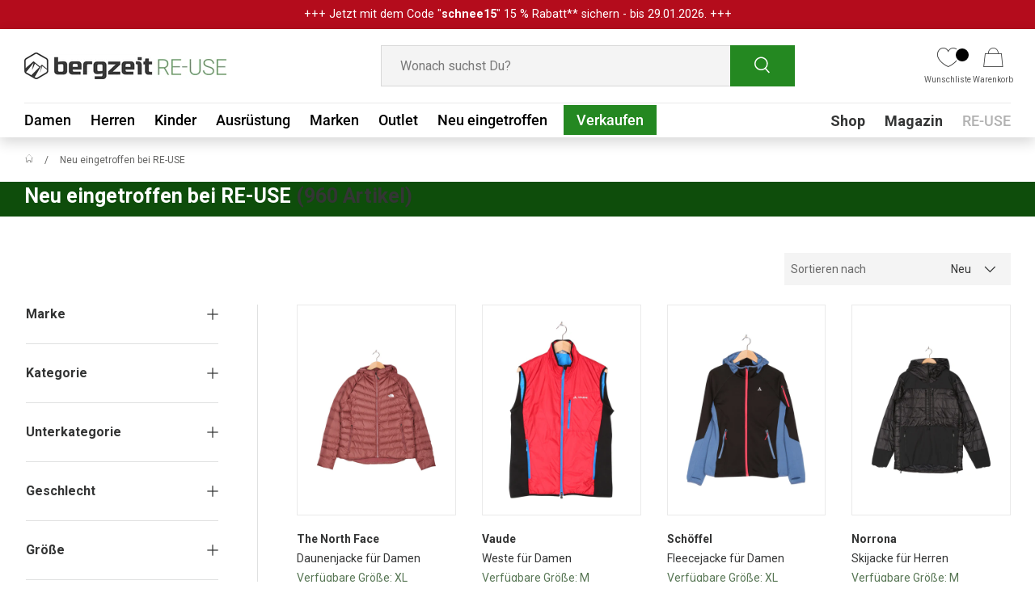

--- FILE ---
content_type: text/html; charset=utf-8
request_url: https://reuse.bergzeit.de/collections/neuheiten?page=3
body_size: 72485
content:
<!doctype html>
<html class="no-js" lang="de" dir="ltr">
  <head>
    <script src="//reuse.bergzeit.de/cdn/shop/files/pandectes-rules.js?v=2998702286039453724"></script>

    <script>
      document.addEventListener('DOMContentLoaded', function() {
        window.dataLayer = window.dataLayer || [];
        let isDefaultConsentSet = false;
  
        window.dataLayer.forEach(event => {
          if(event[0] == "consent" && event[1] == "default") {
            isDefaultConsentSet = true;
          }
        });
  
        if(!isDefaultConsentSet) {
          window.dataLayer.push(["consent", "default", {
            "ad_storage": "denied",
            "ad_user_data": "denied",
            "ad_personalization": "denied",
            "analytics_storage": "denied"
          }]);
        }
      })
    </script>

    
    <script type="text/javascript">
      if (window.location.pathname === '/collections') {
        window.location.href = '/products';
      }
    </script><meta charset="utf-8">
<meta name="viewport" content="width=device-width,initial-scale=1">
<title>Neu eingetroffen | Bergzeit RE-USE &ndash; Seite 3</title>
    <link rel="canonical" href="https://reuse.bergzeit.de/collections/neuheiten?page=3">
  
<link rel="icon" href="//reuse.bergzeit.de/cdn/shop/files/favicon-32x32.png?crop=center&height=48&v=1652083863&width=48" type="image/png">
  <link rel="apple-touch-icon" href="//reuse.bergzeit.de/cdn/shop/files/favicon-32x32.png?crop=center&height=180&v=1652083863&width=180"><meta name="description" content="neu eingetroffene Outdoor-Produkte bei Bergzeit RE-USE kaufen ➤ hochwertige Second Hand Ware ✓ von Experten geprüft ✓ schnell &amp; unkompliziert."><meta property="og:site_name" content="Bergzeit RE-USE">
<meta property="og:url" content="https://reuse.bergzeit.de/collections/neuheiten?page=3">
<meta property="og:title" content="Neu eingetroffen | Bergzeit RE-USE">
<meta property="og:type" content="product.group">
<meta property="og:description" content="neu eingetroffene Outdoor-Produkte bei Bergzeit RE-USE kaufen ➤ hochwertige Second Hand Ware ✓ von Experten geprüft ✓ schnell &amp; unkompliziert."><meta property="og:image" content="http://reuse.bergzeit.de/cdn/shop/files/BZ_RE-USE_Logo.png?crop=center&height=1200&v=1650394301&width=1200">
  <meta property="og:image:secure_url" content="https://reuse.bergzeit.de/cdn/shop/files/BZ_RE-USE_Logo.png?crop=center&height=1200&v=1650394301&width=1200">
  <meta property="og:image:width" content="1200">
  <meta property="og:image:height" content="628"><meta name="twitter:card" content="summary_large_image">
<meta name="twitter:title" content="Neu eingetroffen | Bergzeit RE-USE">
<meta name="twitter:description" content="neu eingetroffene Outdoor-Produkte bei Bergzeit RE-USE kaufen ➤ hochwertige Second Hand Ware ✓ von Experten geprüft ✓ schnell &amp; unkompliziert.">
<style data-shopify>
@font-face {
  font-family: Roboto;
  font-weight: 400;
  font-style: normal;
  font-display: swap;
  src: url("//reuse.bergzeit.de/cdn/fonts/roboto/roboto_n4.2019d890f07b1852f56ce63ba45b2db45d852cba.woff2") format("woff2"),
       url("//reuse.bergzeit.de/cdn/fonts/roboto/roboto_n4.238690e0007583582327135619c5f7971652fa9d.woff") format("woff");
}
@font-face {
  font-family: Roboto;
  font-weight: 700;
  font-style: normal;
  font-display: swap;
  src: url("//reuse.bergzeit.de/cdn/fonts/roboto/roboto_n7.f38007a10afbbde8976c4056bfe890710d51dec2.woff2") format("woff2"),
       url("//reuse.bergzeit.de/cdn/fonts/roboto/roboto_n7.94bfdd3e80c7be00e128703d245c207769d763f9.woff") format("woff");
}
@font-face {
  font-family: Roboto;
  font-weight: 400;
  font-style: italic;
  font-display: swap;
  src: url("//reuse.bergzeit.de/cdn/fonts/roboto/roboto_i4.57ce898ccda22ee84f49e6b57ae302250655e2d4.woff2") format("woff2"),
       url("//reuse.bergzeit.de/cdn/fonts/roboto/roboto_i4.b21f3bd061cbcb83b824ae8c7671a82587b264bf.woff") format("woff");
}
@font-face {
  font-family: Roboto;
  font-weight: 700;
  font-style: italic;
  font-display: swap;
  src: url("//reuse.bergzeit.de/cdn/fonts/roboto/roboto_i7.7ccaf9410746f2c53340607c42c43f90a9005937.woff2") format("woff2"),
       url("//reuse.bergzeit.de/cdn/fonts/roboto/roboto_i7.49ec21cdd7148292bffea74c62c0df6e93551516.woff") format("woff");
}
@font-face {
  font-family: Roboto;
  font-weight: 700;
  font-style: normal;
  font-display: swap;
  src: url("//reuse.bergzeit.de/cdn/fonts/roboto/roboto_n7.f38007a10afbbde8976c4056bfe890710d51dec2.woff2") format("woff2"),
       url("//reuse.bergzeit.de/cdn/fonts/roboto/roboto_n7.94bfdd3e80c7be00e128703d245c207769d763f9.woff") format("woff");
}
@font-face {
  font-family: Roboto;
  font-weight: 500;
  font-style: normal;
  font-display: swap;
  src: url("//reuse.bergzeit.de/cdn/fonts/roboto/roboto_n5.250d51708d76acbac296b0e21ede8f81de4e37aa.woff2") format("woff2"),
       url("//reuse.bergzeit.de/cdn/fonts/roboto/roboto_n5.535e8c56f4cbbdea416167af50ab0ff1360a3949.woff") format("woff");
}
:root {
        --bg-color: 255 255 255 / 1.0;
        --bg-color-og: 255 255 255 / 1.0;
        --heading-color: 52 53 53;
        --text-color: 52 53 53;
        --text-color-og: 52 53 53;
        --scrollbar-color: 52 53 53;
        --link-color: 52 53 53;
        --link-color-og: 52 53 53;
        --star-color: 254 209 72;--swatch-border-color-default: 214 215 215;
          --swatch-border-color-active: 154 154 154;
          --swatch-card-size: 22px;
          --swatch-variant-picker-size: 28px;--color-scheme-1-bg: 244 244 244 / 1.0;
        --color-scheme-1-grad: linear-gradient(180deg, rgba(244, 244, 244, 1), rgba(244, 244, 244, 1) 100%);
        --color-scheme-1-heading: 0 0 0;
        --color-scheme-1-text: 42 43 42;
        --color-scheme-1-btn-bg: 41 153 38;
        --color-scheme-1-btn-text: 255 255 255;
        --color-scheme-1-btn-bg-hover: 78 179 76;--color-scheme-2-bg: 35 191 199 / 1.0;
        --color-scheme-2-grad: ;
        --color-scheme-2-heading: 35 191 199;
        --color-scheme-2-text: 255 255 255;
        --color-scheme-2-btn-bg: 41 153 38;
        --color-scheme-2-btn-text: 255 255 255;
        --color-scheme-2-btn-bg-hover: 78 179 76;--color-scheme-3-bg: 35 191 199 / 1.0;
        --color-scheme-3-grad: linear-gradient(46deg, rgba(35, 191, 199, 1) 8%, rgba(35, 191, 199, 1) 32%, rgba(254, 209, 72, 1) 91%);
        --color-scheme-3-heading: 255 255 255;
        --color-scheme-3-text: 255 255 255;
        --color-scheme-3-btn-bg: 255 255 255;
        --color-scheme-3-btn-text: 35 191 199;
        --color-scheme-3-btn-bg-hover: 234 249 250;

        --drawer-bg-color: 255 255 255 / 1.0;
        --drawer-text-color: 0 0 0;

        --panel-bg-color: 244 244 244 / 1.0;
        --panel-heading-color: 42 43 42;
        --panel-text-color: 42 43 42;

        --in-stock-text-color: 44 126 63;
        --low-stock-text-color: 210 134 26;
        --very-low-stock-text-color: 180 12 28;
        --no-stock-text-color: 119 119 119;
        --no-stock-backordered-text-color: 119 119 119;

        --error-bg-color: 252 237 238;
        --error-text-color: 180 12 28;
        --success-bg-color: 232 246 234;
        --success-text-color: 44 126 63;
        --info-bg-color: 228 237 250;
        --info-text-color: 26 102 210;

        --heading-font-family: Roboto, sans-serif;
        --heading-font-style: normal;
        --heading-font-weight: 700;
        --heading-scale-start: 4;

        --navigation-font-family: Roboto, sans-serif;
        --navigation-font-style: normal;
        --navigation-font-weight: 500;--heading-text-transform: none;
--subheading-text-transform: none;
        --body-font-family: Roboto, sans-serif;
        --body-font-style: normal;
        --body-font-weight: 400;
        --body-font-size: 16;

        --section-gap: 32;
        --heading-gap: calc(8 * var(--space-unit));--heading-gap: calc(6 * var(--space-unit));--grid-column-gap: 20px;

        --btn-bg-color: 14 77 11;
        --btn-bg-hover-color: 36 136 33;
        --btn-text-color: 255 255 255;
        --btn-bg-color-og: 14 77 11;
        --btn-text-color-og: 255 255 255;
        --btn-alt-bg-color: 255 255 255;
        --btn-alt-bg-alpha: 1.0;
        --btn-alt-text-color: 52 53 53;
        --btn-border-width: 1px;
        --btn-padding-y: 12px;

        

        --btn-lg-border-radius: 50%;
        --btn-icon-border-radius: 50%;
        --input-with-btn-inner-radius: var(--btn-border-radius);

        --input-bg-color: 255 255 255 / 1.0;
        --input-text-color: 52 53 53;
        --input-border-width: 1px;
        --input-border-radius: 0px;
        --textarea-border-radius: 0px;
        --input-bg-color-diff-3: #f7f7f7;
        --input-bg-color-diff-6: #f0f0f0;

        --modal-border-radius: 0px;
        --modal-overlay-color: 0 0 0;
        --modal-overlay-opacity: 0.4;
        --drawer-border-radius: 0px;
        --overlay-border-radius: 0px;--custom-label-bg-color: 14 77 11;
        --custom-label-text-color: 255 255 255;--sale-label-bg-color: 194 46 18;
        --sale-label-text-color: 255 255 255;--sold-out-label-bg-color: 42 43 42;
        --sold-out-label-text-color: 255 255 255;--new-label-bg-color: 127 184 0;
        --new-label-text-color: 255 255 255;--preorder-label-bg-color: 0 166 237;
        --preorder-label-text-color: 255 255 255;

        --page-width: 1920px;
        --gutter-sm: 20px;
        --gutter-md: 32px;
        --gutter-lg: 64px;

        --payment-terms-bg-color: #ffffff;

        --coll-card-bg-color: #F9F9F9;
        --coll-card-border-color: #f2f2f2;

        --reading-width: 48em;
      }

      @media (max-width: 769px) {
        :root {
          --reading-width: 36em;
        }
      }</style>

    <link rel="stylesheet" href="//reuse.bergzeit.de/cdn/shop/t/91/assets/main.css?v=182032589045218704141763123711">
    <script src="//reuse.bergzeit.de/cdn/shop/t/91/assets/main.js?v=22570398715086884541763123712" defer="defer"></script>

    <link rel="stylesheet" href="//reuse.bergzeit.de/cdn/shop/t/91/assets/flickity.min.css?v=151455599072119347071740996638">
    <script src="//reuse.bergzeit.de/cdn/shop/t/91/assets/flickity.pkgd.min.js?v=114460508543641870001740996635"></script><link
        rel="preload"
        href="//reuse.bergzeit.de/cdn/fonts/roboto/roboto_n4.2019d890f07b1852f56ce63ba45b2db45d852cba.woff2"
        as="font"
        type="font/woff2"
        crossorigin
        fetchpriority="high"
      ><link
        rel="preload"
        href="//reuse.bergzeit.de/cdn/fonts/roboto/roboto_n7.f38007a10afbbde8976c4056bfe890710d51dec2.woff2"
        as="font"
        type="font/woff2"
        crossorigin
        fetchpriority="high"
      ><link rel="stylesheet" href="//reuse.bergzeit.de/cdn/shop/t/91/assets/swatches.css?v=168297543097946884681740996655" media="print" onload="this.media='all'">
      <noscript><link rel="stylesheet" href="//reuse.bergzeit.de/cdn/shop/t/91/assets/swatches.css?v=168297543097946884681740996655"></noscript>


    <script>
      document.documentElement.className = document.documentElement.className.replace('no-js', 'js');
    </script><!-- CC Custom Head Start --><!-- CC Custom Head End --><script src="//reuse.bergzeit.de/cdn/shop/t/91/assets/custom.js?v=72460972984778170241765897315" defer="defer"></script>
    <!-- Google Tag Manager -->
    <script>
      (function (w, d, s, l, i) {
        w[l] = w[l] || [];
        w[l].push({ 'gtm.start': new Date().getTime(), event: 'gtm.js' });
        var f = d.getElementsByTagName(s)[0],
          j = d.createElement(s),
          dl = l != 'dataLayer' ? '&l=' + l : '';
        j.async = true;
        j.src = 'https://www.googletagmanager.com/gtm.js?id=' + i + dl;
        f.parentNode.insertBefore(j, f);
      })(window, document, 'script', 'dataLayer', 'GTM-NB32WDF');
    </script>
    <!-- End Google Tag Manager -->
    
      <!-- Google tag (gtag.js) -->
      <script async src="https://www.googletagmanager.com/gtag/js?id=AW-10967104461"></script>
      <script>
        window.dataLayer = window.dataLayer || [];
        function gtag() {
          dataLayer.push(arguments);
        }
        gtag('js', new Date());

        gtag('config', 'AW-10967104461');
      </script>
      <!-- Criteo Loader File DE -->
      <!-- END Criteo Loader File DE -->
      <script
        type="javascript/blocked"
        data-cookiecategory="functionality"
        src="//dynamic.criteo.com/js/ld/ld.js?a=115356"
        async="true"
      ></script>
      <script type="javascript/blocked" data-cookiecategory="functionality">
        window.criteo_q = window.criteo_q || [];
        var deviceType = /iPad/.test(navigator.userAgent) ? "t" : /Mobile|iP(hone|od)|Android|BlackBerry|IEMobile|Silk/.test(navigator.userAgent) ? "m" : "d";

        // Console log the product variant ID
        console.log("Selected Variant ID: ");

        // Visit tag
        window.criteo_q.push(
            { event: "setAccount", account: 115356 },
            { event: "setEmail", email: "", hash_method: "##Hash Method##" }, // No need for email address at this point
            { event: "setSiteType", type: deviceType },
            { event: "setZipcode", zipcode: "##Zip Code##" }, // No need for zip code at this point
            { event: "viewPage" },
            // Conditional view events based on template
            
            { event: "viewList",
              item: ["52823925555467", "52823925326091", "52823923917067"],
              category: "283936260268",
              keywords: "Neu eingetroffen bei RE-USE"
            },
            
        );

        document.addEventListener('on:cart-drawer:after-open', () => {
          fetch('/cart.js')
            .then(response => response.json())
            .then(cart => {
              // Store the array of item data in a variable
              const criteoItems = cart.items.map(item => {
                let priceExcludingTax = (item.price / 100 / 1.19).toFixed(2); // Convert from cents to EUROS and exclude tax
                priceExcludingTax = priceExcludingTax.replace(',', '.');
                return {
                  id: item.id,
                  price: priceExcludingTax,
                  quantity: item.quantity
                };
              });

              // Push the criteo event with the extracted data
              window.criteo_q.push({
                event: 'viewBasket',
                item: criteoItems
              });
            })
            .catch(error => console.error('Error fetching cart:', error));
        });
      </script>

    
    <!-- PDP Impression & Add To Cart -->
    
    
    
    
    
    
    
      

              <meta name="robots" content="noindex, follow">
            
      
    

    
    
    <link rel="stylesheet" href="//reuse.bergzeit.de/cdn/shop/t/91/assets/cookie-banner.css?v=105446132122409318871759850604">
    <link rel="stylesheet" href="//reuse.bergzeit.de/cdn/shop/t/91/assets/custom-styles.css?v=129836487848102347291765897314">
    
      
     <script>window.performance && window.performance.mark && window.performance.mark('shopify.content_for_header.start');</script><meta name="google-site-verification" content="KOohjblSTBY_z6VOHmurJDULsvvMQ17dHrm_nhhH_5g">
<meta id="shopify-digital-wallet" name="shopify-digital-wallet" content="/60044214444/digital_wallets/dialog">
<meta name="shopify-checkout-api-token" content="f5796ba10768441149d88d2234fe50ff">
<meta id="in-context-paypal-metadata" data-shop-id="60044214444" data-venmo-supported="false" data-environment="production" data-locale="de_DE" data-paypal-v4="true" data-currency="EUR">
<link rel="alternate" type="application/atom+xml" title="Feed" href="/collections/neuheiten.atom" />
<link rel="prev" href="/collections/neuheiten?page=2">
<link rel="next" href="/collections/neuheiten?page=4">
<link rel="alternate" hreflang="x-default" href="https://reuse.bergzeit.de/collections/neuheiten?page=3">
<link rel="alternate" hreflang="de" href="https://reuse.bergzeit.de/collections/neuheiten?page=3">
<link rel="alternate" hreflang="de-AT" href="https://reuse.bergzeit.at/collections/neuheiten?page=3">
<link rel="alternate" type="application/json+oembed" href="https://reuse.bergzeit.de/collections/neuheiten.oembed?page=3">
<script async="async" src="/checkouts/internal/preloads.js?locale=de-DE"></script>
<script id="shopify-features" type="application/json">{"accessToken":"f5796ba10768441149d88d2234fe50ff","betas":["rich-media-storefront-analytics"],"domain":"reuse.bergzeit.de","predictiveSearch":true,"shopId":60044214444,"locale":"de"}</script>
<script>var Shopify = Shopify || {};
Shopify.shop = "preloved-by-bergzeit.myshopify.com";
Shopify.locale = "de";
Shopify.currency = {"active":"EUR","rate":"1.0"};
Shopify.country = "DE";
Shopify.theme = {"name":"RE-USE-Bergzeit-Live\/master","id":174722449675,"schema_name":"Enterprise","schema_version":"1.3.1","theme_store_id":null,"role":"main"};
Shopify.theme.handle = "null";
Shopify.theme.style = {"id":null,"handle":null};
Shopify.cdnHost = "reuse.bergzeit.de/cdn";
Shopify.routes = Shopify.routes || {};
Shopify.routes.root = "/";</script>
<script type="module">!function(o){(o.Shopify=o.Shopify||{}).modules=!0}(window);</script>
<script>!function(o){function n(){var o=[];function n(){o.push(Array.prototype.slice.apply(arguments))}return n.q=o,n}var t=o.Shopify=o.Shopify||{};t.loadFeatures=n(),t.autoloadFeatures=n()}(window);</script>
<script id="shop-js-analytics" type="application/json">{"pageType":"collection"}</script>
<script defer="defer" async type="module" src="//reuse.bergzeit.de/cdn/shopifycloud/shop-js/modules/v2/client.init-shop-cart-sync_HUjMWWU5.de.esm.js"></script>
<script defer="defer" async type="module" src="//reuse.bergzeit.de/cdn/shopifycloud/shop-js/modules/v2/chunk.common_QpfDqRK1.esm.js"></script>
<script type="module">
  await import("//reuse.bergzeit.de/cdn/shopifycloud/shop-js/modules/v2/client.init-shop-cart-sync_HUjMWWU5.de.esm.js");
await import("//reuse.bergzeit.de/cdn/shopifycloud/shop-js/modules/v2/chunk.common_QpfDqRK1.esm.js");

  window.Shopify.SignInWithShop?.initShopCartSync?.({"fedCMEnabled":true,"windoidEnabled":true});

</script>
<script id="__st">var __st={"a":60044214444,"offset":3600,"reqid":"6c0ea89d-367d-4bbf-ba9f-309d44580061-1768707117","pageurl":"reuse.bergzeit.de\/collections\/neuheiten?page=3","u":"c29cc28a0938","p":"collection","rtyp":"collection","rid":283936260268};</script>
<script>window.ShopifyPaypalV4VisibilityTracking = true;</script>
<script id="captcha-bootstrap">!function(){'use strict';const t='contact',e='account',n='new_comment',o=[[t,t],['blogs',n],['comments',n],[t,'customer']],c=[[e,'customer_login'],[e,'guest_login'],[e,'recover_customer_password'],[e,'create_customer']],r=t=>t.map((([t,e])=>`form[action*='/${t}']:not([data-nocaptcha='true']) input[name='form_type'][value='${e}']`)).join(','),a=t=>()=>t?[...document.querySelectorAll(t)].map((t=>t.form)):[];function s(){const t=[...o],e=r(t);return a(e)}const i='password',u='form_key',d=['recaptcha-v3-token','g-recaptcha-response','h-captcha-response',i],f=()=>{try{return window.sessionStorage}catch{return}},m='__shopify_v',_=t=>t.elements[u];function p(t,e,n=!1){try{const o=window.sessionStorage,c=JSON.parse(o.getItem(e)),{data:r}=function(t){const{data:e,action:n}=t;return t[m]||n?{data:e,action:n}:{data:t,action:n}}(c);for(const[e,n]of Object.entries(r))t.elements[e]&&(t.elements[e].value=n);n&&o.removeItem(e)}catch(o){console.error('form repopulation failed',{error:o})}}const l='form_type',E='cptcha';function T(t){t.dataset[E]=!0}const w=window,h=w.document,L='Shopify',v='ce_forms',y='captcha';let A=!1;((t,e)=>{const n=(g='f06e6c50-85a8-45c8-87d0-21a2b65856fe',I='https://cdn.shopify.com/shopifycloud/storefront-forms-hcaptcha/ce_storefront_forms_captcha_hcaptcha.v1.5.2.iife.js',D={infoText:'Durch hCaptcha geschützt',privacyText:'Datenschutz',termsText:'Allgemeine Geschäftsbedingungen'},(t,e,n)=>{const o=w[L][v],c=o.bindForm;if(c)return c(t,g,e,D).then(n);var r;o.q.push([[t,g,e,D],n]),r=I,A||(h.body.append(Object.assign(h.createElement('script'),{id:'captcha-provider',async:!0,src:r})),A=!0)});var g,I,D;w[L]=w[L]||{},w[L][v]=w[L][v]||{},w[L][v].q=[],w[L][y]=w[L][y]||{},w[L][y].protect=function(t,e){n(t,void 0,e),T(t)},Object.freeze(w[L][y]),function(t,e,n,w,h,L){const[v,y,A,g]=function(t,e,n){const i=e?o:[],u=t?c:[],d=[...i,...u],f=r(d),m=r(i),_=r(d.filter((([t,e])=>n.includes(e))));return[a(f),a(m),a(_),s()]}(w,h,L),I=t=>{const e=t.target;return e instanceof HTMLFormElement?e:e&&e.form},D=t=>v().includes(t);t.addEventListener('submit',(t=>{const e=I(t);if(!e)return;const n=D(e)&&!e.dataset.hcaptchaBound&&!e.dataset.recaptchaBound,o=_(e),c=g().includes(e)&&(!o||!o.value);(n||c)&&t.preventDefault(),c&&!n&&(function(t){try{if(!f())return;!function(t){const e=f();if(!e)return;const n=_(t);if(!n)return;const o=n.value;o&&e.removeItem(o)}(t);const e=Array.from(Array(32),(()=>Math.random().toString(36)[2])).join('');!function(t,e){_(t)||t.append(Object.assign(document.createElement('input'),{type:'hidden',name:u})),t.elements[u].value=e}(t,e),function(t,e){const n=f();if(!n)return;const o=[...t.querySelectorAll(`input[type='${i}']`)].map((({name:t})=>t)),c=[...d,...o],r={};for(const[a,s]of new FormData(t).entries())c.includes(a)||(r[a]=s);n.setItem(e,JSON.stringify({[m]:1,action:t.action,data:r}))}(t,e)}catch(e){console.error('failed to persist form',e)}}(e),e.submit())}));const S=(t,e)=>{t&&!t.dataset[E]&&(n(t,e.some((e=>e===t))),T(t))};for(const o of['focusin','change'])t.addEventListener(o,(t=>{const e=I(t);D(e)&&S(e,y())}));const B=e.get('form_key'),M=e.get(l),P=B&&M;t.addEventListener('DOMContentLoaded',(()=>{const t=y();if(P)for(const e of t)e.elements[l].value===M&&p(e,B);[...new Set([...A(),...v().filter((t=>'true'===t.dataset.shopifyCaptcha))])].forEach((e=>S(e,t)))}))}(h,new URLSearchParams(w.location.search),n,t,e,['guest_login'])})(!0,!0)}();</script>
<script integrity="sha256-4kQ18oKyAcykRKYeNunJcIwy7WH5gtpwJnB7kiuLZ1E=" data-source-attribution="shopify.loadfeatures" defer="defer" src="//reuse.bergzeit.de/cdn/shopifycloud/storefront/assets/storefront/load_feature-a0a9edcb.js" crossorigin="anonymous"></script>
<script data-source-attribution="shopify.dynamic_checkout.dynamic.init">var Shopify=Shopify||{};Shopify.PaymentButton=Shopify.PaymentButton||{isStorefrontPortableWallets:!0,init:function(){window.Shopify.PaymentButton.init=function(){};var t=document.createElement("script");t.src="https://reuse.bergzeit.de/cdn/shopifycloud/portable-wallets/latest/portable-wallets.de.js",t.type="module",document.head.appendChild(t)}};
</script>
<script data-source-attribution="shopify.dynamic_checkout.buyer_consent">
  function portableWalletsHideBuyerConsent(e){var t=document.getElementById("shopify-buyer-consent"),n=document.getElementById("shopify-subscription-policy-button");t&&n&&(t.classList.add("hidden"),t.setAttribute("aria-hidden","true"),n.removeEventListener("click",e))}function portableWalletsShowBuyerConsent(e){var t=document.getElementById("shopify-buyer-consent"),n=document.getElementById("shopify-subscription-policy-button");t&&n&&(t.classList.remove("hidden"),t.removeAttribute("aria-hidden"),n.addEventListener("click",e))}window.Shopify?.PaymentButton&&(window.Shopify.PaymentButton.hideBuyerConsent=portableWalletsHideBuyerConsent,window.Shopify.PaymentButton.showBuyerConsent=portableWalletsShowBuyerConsent);
</script>
<script data-source-attribution="shopify.dynamic_checkout.cart.bootstrap">document.addEventListener("DOMContentLoaded",(function(){function t(){return document.querySelector("shopify-accelerated-checkout-cart, shopify-accelerated-checkout")}if(t())Shopify.PaymentButton.init();else{new MutationObserver((function(e,n){t()&&(Shopify.PaymentButton.init(),n.disconnect())})).observe(document.body,{childList:!0,subtree:!0})}}));
</script>
<link id="shopify-accelerated-checkout-styles" rel="stylesheet" media="screen" href="https://reuse.bergzeit.de/cdn/shopifycloud/portable-wallets/latest/accelerated-checkout-backwards-compat.css" crossorigin="anonymous">
<style id="shopify-accelerated-checkout-cart">
        #shopify-buyer-consent {
  margin-top: 1em;
  display: inline-block;
  width: 100%;
}

#shopify-buyer-consent.hidden {
  display: none;
}

#shopify-subscription-policy-button {
  background: none;
  border: none;
  padding: 0;
  text-decoration: underline;
  font-size: inherit;
  cursor: pointer;
}

#shopify-subscription-policy-button::before {
  box-shadow: none;
}

      </style>
<script id="sections-script" data-sections="bergzeit-header,bergzeit-footer" defer="defer" src="//reuse.bergzeit.de/cdn/shop/t/91/compiled_assets/scripts.js?16509"></script>
<script>window.performance && window.performance.mark && window.performance.mark('shopify.content_for_header.end');</script>
        
    

    <!-- Clarity -->
    <script type="text/javascript">
      (function(c,l,a,r,i,t,y){
          c[a]=c[a]||function(){(c[a].q=c[a].q||[]).push(arguments)};
          t=l.createElement(r);t.async=1;t.src="https://www.clarity.ms/tag/"+i;
          y=l.getElementsByTagName(r)[0];y.parentNode.insertBefore(t,y);
      })(window, document, "clarity", "script", "rfta4h2llv");
    </script>
  <!-- BEGIN app block: shopify://apps/pandectes-gdpr/blocks/banner/58c0baa2-6cc1-480c-9ea6-38d6d559556a -->
  
    
      <!-- TCF is active, scripts are loaded above -->
      
        <script>
          if (!window.PandectesRulesSettings) {
            window.PandectesRulesSettings = {"store":{"id":60044214444,"adminMode":false,"headless":false,"storefrontRootDomain":"","checkoutRootDomain":"","storefrontAccessToken":""},"banner":{"revokableTrigger":false,"cookiesBlockedByDefault":"7","hybridStrict":false,"isActive":true},"geolocation":{"brOnly":false,"caOnly":false,"euOnly":false,"jpOnly":false,"thOnly":false,"canadaOnly":false,"canadaLaw25":false,"canadaPipeda":false,"globalVisibility":true},"blocker":{"isActive":true,"googleConsentMode":{"isActive":false,"id":"","analyticsId":"","onlyGtm":false,"adwordsId":"","adStorageCategory":4,"analyticsStorageCategory":2,"functionalityStorageCategory":1,"personalizationStorageCategory":1,"securityStorageCategory":0,"customEvent":false,"redactData":true,"urlPassthrough":false,"dataLayerProperty":"dataLayer","waitForUpdate":0,"useNativeChannel":false,"debugMode":false},"facebookPixel":{"isActive":false,"id":"","ldu":false},"microsoft":{"isActive":false,"uetTags":""},"clarity":{"isActive":true,"id":""},"rakuten":{"isActive":false,"cmp":false,"ccpa":false},"gpcIsActive":true,"klaviyoIsActive":false,"defaultBlocked":7,"patterns":{"whiteList":[],"blackList":{"1":["ib.adnxs.com|criteo.com"],"2":[],"4":[],"8":[]},"iframesWhiteList":[],"iframesBlackList":{"1":[],"2":[],"4":[],"8":[]},"beaconsWhiteList":[],"beaconsBlackList":{"1":[],"2":[],"4":[],"8":[]}}}};
            const rulesScript = document.createElement('script');
            window.PandectesRulesSettings.auto = true;
            rulesScript.src = "https://cdn.shopify.com/extensions/019bcaca-2a7e-799d-b8a2-db0246deb318/gdpr-226/assets/pandectes-rules.js";
            const firstChild = document.head.firstChild;
            document.head.insertBefore(rulesScript, firstChild);
          }
        </script>
      
      <script>
        
          window.PandectesSettings = {"store":{"id":60044214444,"plan":"enterprise","theme":"RE-USE-Bergzeit-Live/master","primaryLocale":"de","adminMode":false,"headless":false,"storefrontRootDomain":"","checkoutRootDomain":"","storefrontAccessToken":""},"tsPublished":1761924816,"declaration":{"showPurpose":false,"showProvider":false,"showDateGenerated":true},"language":{"unpublished":[],"languageMode":"Single","fallbackLanguage":"de","languageDetection":"browser","languagesSupported":[]},"texts":{"managed":{"headerText":{"de":"Für Deine schönste Bergzeit..."},"consentText":{"de":"… verwenden wir Cookies. So können wir unsere Services für Dich optimieren und Inhalte auf Dich zuschneiden. Deine Zustimmung schließt ggf. die Verarbeitung Deiner Daten u. a. auch in den USA ein. Weitere Informationen siehe Datenschutz."},"linkText":{"de":"Datenschutz"},"imprintText":{"de":"Impressum"},"googleLinkText":{"de":"Googles Datenschutzbestimmungen"},"allowButtonText":{"de":"EINVERSTANDEN"},"denyButtonText":{"de":"NICHT EINVERSTANDEN"},"dismissButtonText":{"de":"Okay"},"leaveSiteButtonText":{"de":"Diese Seite verlassen"},"preferencesButtonText":{"de":"Einstellungen"},"cookiePolicyText":{"de":"Cookie-Richtlinie"},"preferencesPopupTitleText":{"de":"Tracking-Einstellungen"},"preferencesPopupIntroText":{"de":"Wir verwenden Cookies, um dir ein bestmögliches Shopping-Erlebnis zu bieten. Einige davon sind essentiell, während Website Tracking-Technologien von Dritten uns helfen, unsere Website stetig zu verbessern und Werbung entsprechend Deiner Interessen anzuzeigen. Deine Auswahl kannst Du hier überprüfen und ändern."},"preferencesPopupSaveButtonText":{"de":"SPEICHERN"},"preferencesPopupCloseButtonText":{"de":"Schließen"},"preferencesPopupAcceptAllButtonText":{"de":"Alles Akzeptieren"},"preferencesPopupRejectAllButtonText":{"de":"Alles ablehnen"},"cookiesDetailsText":{"de":"Cookie-Details"},"preferencesPopupAlwaysAllowedText":{"de":"Immer erlaubt"},"accessSectionParagraphText":{"de":"Sie haben das Recht, jederzeit auf Ihre Daten zuzugreifen."},"accessSectionTitleText":{"de":"Datenübertragbarkeit"},"accessSectionAccountInfoActionText":{"de":"persönliche Daten"},"accessSectionDownloadReportActionText":{"de":"Alle Daten anfordern"},"accessSectionGDPRRequestsActionText":{"de":"Anfragen betroffener Personen"},"accessSectionOrdersRecordsActionText":{"de":"Aufträge"},"rectificationSectionParagraphText":{"de":"Sie haben das Recht, die Aktualisierung Ihrer Daten zu verlangen, wann immer Sie dies für angemessen halten."},"rectificationSectionTitleText":{"de":"Datenberichtigung"},"rectificationCommentPlaceholder":{"de":"Beschreiben Sie, was Sie aktualisieren möchten"},"rectificationCommentValidationError":{"de":"Kommentar ist erforderlich"},"rectificationSectionEditAccountActionText":{"de":"Aktualisierung anfordern"},"erasureSectionTitleText":{"de":"Recht auf Vergessenwerden"},"erasureSectionParagraphText":{"de":"Sie haben das Recht, die Löschung aller Ihrer Daten zu verlangen. Danach können Sie nicht mehr auf Ihr Konto zugreifen."},"erasureSectionRequestDeletionActionText":{"de":"Löschung personenbezogener Daten anfordern"},"consentDate":{"de":"Zustimmungsdatum"},"consentId":{"de":"Einwilligungs-ID"},"consentSectionChangeConsentActionText":{"de":"Einwilligungspräferenz ändern"},"consentSectionConsentedText":{"de":"Sie haben der Cookie-Richtlinie dieser Website zugestimmt am"},"consentSectionNoConsentText":{"de":"Sie haben der Cookie-Richtlinie dieser Website nicht zugestimmt."},"consentSectionTitleText":{"de":"Ihre Cookie-Einwilligung"},"consentStatus":{"de":"Einwilligungspräferenz"},"confirmationFailureMessage":{"de":"Ihre Anfrage wurde nicht bestätigt. Bitte versuchen Sie es erneut und wenn das Problem weiterhin besteht, wenden Sie sich an den Ladenbesitzer, um Hilfe zu erhalten"},"confirmationFailureTitle":{"de":"Ein Problem ist aufgetreten"},"confirmationSuccessMessage":{"de":"Wir werden uns in Kürze zu Ihrem Anliegen bei Ihnen melden."},"confirmationSuccessTitle":{"de":"Ihre Anfrage wurde bestätigt"},"guestsSupportEmailFailureMessage":{"de":"Ihre Anfrage wurde nicht übermittelt. Bitte versuchen Sie es erneut und wenn das Problem weiterhin besteht, wenden Sie sich an den Shop-Inhaber, um Hilfe zu erhalten."},"guestsSupportEmailFailureTitle":{"de":"Ein Problem ist aufgetreten"},"guestsSupportEmailPlaceholder":{"de":"E-Mail-Addresse"},"guestsSupportEmailSuccessMessage":{"de":"Wenn Sie als Kunde dieses Shops registriert sind, erhalten Sie in Kürze eine E-Mail mit Anweisungen zum weiteren Vorgehen."},"guestsSupportEmailSuccessTitle":{"de":"Vielen Dank für die Anfrage"},"guestsSupportEmailValidationError":{"de":"Email ist ungültig"},"guestsSupportInfoText":{"de":"Bitte loggen Sie sich mit Ihrem Kundenkonto ein, um fortzufahren."},"submitButton":{"de":"einreichen"},"submittingButton":{"de":"Senden..."},"cancelButton":{"de":"Abbrechen"},"declIntroText":{"de":"Wir verwenden Cookies, um die Funktionalität der Website zu optimieren, die Leistung zu analysieren und Ihnen ein personalisiertes Erlebnis zu bieten. Einige Cookies sind für den ordnungsgemäßen Betrieb der Website unerlässlich. Diese Cookies können nicht deaktiviert werden. In diesem Fenster können Sie Ihre Präferenzen für Cookies verwalten."},"declName":{"de":"Name"},"declPurpose":{"de":"Zweck"},"declType":{"de":"Typ"},"declRetention":{"de":"Speicherdauer"},"declProvider":{"de":"Anbieter"},"declFirstParty":{"de":"Erstanbieter"},"declThirdParty":{"de":"Drittanbieter"},"declSeconds":{"de":"Sekunden"},"declMinutes":{"de":"Minuten"},"declHours":{"de":"Std."},"declDays":{"de":"Tage"},"declWeeks":{"de":"Woche(n)"},"declMonths":{"de":"Monate"},"declYears":{"de":"Jahre"},"declSession":{"de":"Sitzung"},"declDomain":{"de":"Domain"},"declPath":{"de":"Weg"}},"categories":{"strictlyNecessaryCookiesTitleText":{"de":"Unbedingt erforderlich"},"strictlyNecessaryCookiesDescriptionText":{"de":"Diese Cookies sind unerlässlich, damit Sie sich auf der Website bewegen und ihre Funktionen nutzen können, z. B. den Zugriff auf sichere Bereiche der Website. Ohne diese Cookies kann die Website nicht richtig funktionieren."},"functionalityCookiesTitleText":{"de":"Funktionale Cookies"},"functionalityCookiesDescriptionText":{"de":"Diese Cookies ermöglichen es der Website, verbesserte Funktionalität und Personalisierung bereitzustellen. Sie können von uns oder von Drittanbietern gesetzt werden, deren Dienste wir auf unseren Seiten hinzugefügt haben. Wenn Sie diese Cookies nicht zulassen, funktionieren einige oder alle dieser Dienste möglicherweise nicht richtig."},"performanceCookiesTitleText":{"de":"Performance-Cookies"},"performanceCookiesDescriptionText":{"de":"Diese Cookies ermöglichen es uns, die Leistung unserer Website zu überwachen und zu verbessern. Sie ermöglichen es uns beispielsweise, Besuche zu zählen, Verkehrsquellen zu identifizieren und zu sehen, welche Teile der Website am beliebtesten sind."},"targetingCookiesTitleText":{"de":"Targeting-Cookies"},"targetingCookiesDescriptionText":{"de":"Diese Cookies können von unseren Werbepartnern über unsere Website gesetzt werden. Sie können von diesen Unternehmen verwendet werden, um ein Profil Ihrer Interessen zu erstellen und Ihnen relevante Werbung auf anderen Websites anzuzeigen. Sie speichern keine direkten personenbezogenen Daten, sondern basieren auf der eindeutigen Identifizierung Ihres Browsers und Ihres Internetgeräts. Wenn Sie diese Cookies nicht zulassen, erleben Sie weniger zielgerichtete Werbung."},"unclassifiedCookiesTitleText":{"de":"Unklassifizierte Cookies"},"unclassifiedCookiesDescriptionText":{"de":"Unklassifizierte Cookies sind Cookies, die wir gerade zusammen mit den Anbietern einzelner Cookies klassifizieren."}},"auto":{}},"library":{"previewMode":false,"fadeInTimeout":200,"defaultBlocked":7,"showLink":true,"showImprintLink":true,"showGoogleLink":false,"enabled":true,"cookie":{"expiryDays":365,"secure":true,"domain":""},"dismissOnScroll":false,"dismissOnWindowClick":false,"dismissOnTimeout":false,"palette":{"popup":{"background":"#FFFFFF","backgroundForCalculations":{"a":1,"b":255,"g":255,"r":255},"text":"#343535"},"button":{"background":"#248821","backgroundForCalculations":{"a":1,"b":33,"g":136,"r":36},"text":"#FFFFFF","textForCalculation":{"a":1,"b":255,"g":255,"r":255},"border":"transparent"}},"content":{"href":"/pages/datenschutzerklarung","imprintHref":"/pages/impressum","close":"&#10005;","target":"","logo":""},"window":"<div role=\"dialog\" aria-labelledby=\"cookieconsent:head\" aria-describedby=\"cookieconsent:desc\" id=\"pandectes-banner\" class=\"cc-window-wrapper cc-popup-wrapper\"><div class=\"pd-cookie-banner-window cc-window {{classes}}\">{{children}}</div></div>","compliance":{"custom":"<div class=\"cc-compliance cc-highlight\">{{preferences}}{{allow}}{{deny}}</div>"},"type":"custom","layouts":{"basic":"{{header}}{{messagelink}}{{compliance}}"},"position":"popup","theme":"block","revokable":true,"animateRevokable":false,"revokableReset":false,"revokableLogoUrl":"https://preloved-by-bergzeit.myshopify.com/cdn/shop/files/pandectes-reopen-logo.png","revokablePlacement":"bottom-left","revokableMarginHorizontal":15,"revokableMarginVertical":15,"static":false,"autoAttach":true,"hasTransition":false,"blacklistPage":[""],"elements":{"close":"<button aria-label=\"Schließen\" type=\"button\" class=\"cc-close\">{{close}}</button>","dismiss":"<button type=\"button\" class=\"cc-btn cc-btn-decision cc-dismiss\">{{dismiss}}</button>","allow":"<button type=\"button\" class=\"cc-btn cc-btn-decision cc-allow\">{{allow}}</button>","deny":"<button type=\"button\" class=\"cc-btn cc-btn-decision cc-deny\">{{deny}}</button>","preferences":"<button type=\"button\" class=\"cc-btn cc-settings\" aria-controls=\"pd-cp-preferences\" onclick=\"Pandectes.fn.openPreferences()\">{{preferences}}</button>"}},"geolocation":{"brOnly":false,"caOnly":false,"euOnly":false,"jpOnly":false,"thOnly":false,"canadaOnly":false,"canadaLaw25":false,"canadaPipeda":false,"globalVisibility":true},"dsr":{"guestsSupport":false,"accessSectionDownloadReportAuto":false},"banner":{"resetTs":1680726837,"extraCss":"        .cc-banner-logo {max-width: 55em!important;}    @media(min-width: 768px) {.cc-window.cc-floating{max-width: 55em!important;width: 55em!important;}}    .cc-message, .pd-cookie-banner-window .cc-header, .cc-logo {text-align: left}    .cc-window-wrapper{z-index: 2147483647;-webkit-transition: opacity 1s ease;  transition: opacity 1s ease;}    .cc-window{z-index: 2147483647;font-family: inherit;}    .pd-cookie-banner-window .cc-header{font-family: inherit;}    .pd-cp-ui{font-family: inherit; background-color: #FFFFFF;color:#343535;}    button.pd-cp-btn, a.pd-cp-btn{background-color:#248821;color:#FFFFFF!important;}    input + .pd-cp-preferences-slider{background-color: rgba(52, 53, 53, 0.3)}    .pd-cp-scrolling-section::-webkit-scrollbar{background-color: rgba(52, 53, 53, 0.3)}    input:checked + .pd-cp-preferences-slider{background-color: rgba(52, 53, 53, 1)}    .pd-cp-scrolling-section::-webkit-scrollbar-thumb {background-color: rgba(52, 53, 53, 1)}    .pd-cp-ui-close{color:#343535;}    .pd-cp-preferences-slider:before{background-color: #FFFFFF}    .pd-cp-title:before {border-color: #343535!important}    .pd-cp-preferences-slider{background-color:#343535}    .pd-cp-toggle{color:#343535!important}    @media(max-width:699px) {.pd-cp-ui-close-top svg {fill: #343535}}    .pd-cp-toggle:hover,.pd-cp-toggle:visited,.pd-cp-toggle:active{color:#343535!important}    .pd-cookie-banner-window {}  ","customJavascript":{},"showPoweredBy":false,"logoHeight":40,"revokableTrigger":false,"hybridStrict":false,"cookiesBlockedByDefault":"7","isActive":true,"implicitSavePreferences":false,"cookieIcon":false,"blockBots":false,"showCookiesDetails":true,"hasTransition":false,"blockingPage":false,"showOnlyLandingPage":false,"leaveSiteUrl":"https://www.google.com","linkRespectStoreLang":true},"cookies":{"0":[{"name":"secure_customer_sig","type":"http","domain":"reuse.bergzeit.de","path":"/","provider":"Shopify","firstParty":true,"retention":"1 year(s)","session":false,"expires":1,"unit":"declYears","purpose":{"de":"Used in connection with customer login."}},{"name":"localization","type":"http","domain":"reuse.bergzeit.de","path":"/","provider":"Shopify","firstParty":true,"retention":"1 year(s)","session":false,"expires":1,"unit":"declYears","purpose":{"de":"Shopify store localization"}},{"name":"cart_currency","type":"http","domain":"reuse.bergzeit.de","path":"/","provider":"Shopify","firstParty":true,"retention":"15 day(s)","session":false,"expires":15,"unit":"declDays","purpose":{"de":"Used in connection with shopping cart."}},{"name":"_shopify_tm","type":"http","domain":".bergzeit.de","path":"/","provider":"Shopify","firstParty":true,"retention":"30 minute(s)","session":false,"expires":30,"unit":"declMinutes","purpose":{"de":"Used for managing customer privacy settings."}},{"name":"_shopify_tw","type":"http","domain":".bergzeit.de","path":"/","provider":"Shopify","firstParty":true,"retention":"14 day(s)","session":false,"expires":14,"unit":"declDays","purpose":{"de":"Used for managing customer privacy settings."}},{"name":"_shopify_m","type":"http","domain":".bergzeit.de","path":"/","provider":"Shopify","firstParty":true,"retention":"1 year(s)","session":false,"expires":1,"unit":"declYears","purpose":{"de":"Used for managing customer privacy settings."}},{"name":"keep_alive","type":"http","domain":"reuse.bergzeit.de","path":"/","provider":"Shopify","firstParty":true,"retention":"30 minute(s)","session":false,"expires":30,"unit":"declMinutes","purpose":{"de":"Used in connection with buyer localization."}},{"name":"cart_sig","type":"http","domain":"reuse.bergzeit.de","path":"/","provider":"Shopify","firstParty":true,"retention":"15 day(s)","session":false,"expires":15,"unit":"declDays","purpose":{"de":"Used in connection with checkout."}},{"name":"_secure_session_id","type":"http","domain":"reuse.bergzeit.de","path":"/","provider":"Shopify","firstParty":true,"retention":"24 hour(s)","session":false,"expires":24,"unit":"declHours","purpose":{"de":"Used in connection with navigation through a storefront."}},{"name":"_tracking_consent","type":"http","domain":".bergzeit.de","path":"/","provider":"Shopify","firstParty":true,"retention":"1 year(s)","session":false,"expires":1,"unit":"declYears","purpose":{"de":"Tracking preferences."}},{"name":"_pandectes_gdpr","type":"http","domain":".reuse.bergzeit.de","path":"/","provider":"Pandectes","firstParty":true,"retention":"1 year(s)","session":false,"expires":1,"unit":"declYears","purpose":{"de":"Wird für die Funktionalität des Cookies-Zustimmungsbanners verwendet."}},{"name":"_cmp_a","type":"http","domain":".bergzeit.de","path":"/","provider":"Shopify","firstParty":false,"retention":"1 day(s)","session":false,"expires":1,"unit":"declDays","purpose":{"de":"Wird zum Verwalten der Datenschutzeinstellungen des Kunden verwendet."}},{"name":"cart","type":"http","domain":"reuse.bergzeit.de","path":"/","provider":"Shopify","firstParty":true,"retention":"1 ","session":false,"expires":1,"unit":"declSession","purpose":{"de":"Notwendig für die Warenkorbfunktion auf der Website."}},{"name":"cart_ts","type":"http","domain":"reuse.bergzeit.de","path":"/","provider":"Shopify","firstParty":true,"retention":"1 ","session":false,"expires":1,"unit":"declSession","purpose":{"de":"Wird im Zusammenhang mit der Kasse verwendet."}},{"name":"dynamic_checkout_shown_on_cart","type":"http","domain":"reuse.bergzeit.de","path":"/","provider":"Shopify","firstParty":true,"retention":"30 minute(s)","session":false,"expires":30,"unit":"declMinutes","purpose":{"de":"Wird im Zusammenhang mit der Kasse verwendet."}}],"1":[{"name":"locale_bar_accepted","type":"http","domain":"reuse.bergzeit.de","path":"/","provider":"GrizzlyAppsSRL","firstParty":true,"retention":"Session","session":true,"expires":-55,"unit":"declYears","purpose":{"de":"Dieses Cookie wird von der App (BEST Currency Converter) bereitgestellt und dient dazu, die vom Kunden gewählte Währung zu sichern."}},{"name":"wpm-domain-test","type":"http","domain":"de","path":"/","provider":"Shopify","firstParty":false,"retention":"Session","session":true,"expires":1,"unit":"declSeconds","purpose":{"de":"Wird verwendet, um die Speicherung von Parametern zu Produkten, die dem Warenkorb hinzugefügt wurden, oder zur Zahlungswährung zu testen"}},{"name":"wpm-domain-test","type":"http","domain":"bergzeit.de","path":"/","provider":"Shopify","firstParty":false,"retention":"Session","session":true,"expires":1,"unit":"declSeconds","purpose":{"de":"Wird verwendet, um die Speicherung von Parametern zu Produkten, die dem Warenkorb hinzugefügt wurden, oder zur Zahlungswährung zu testen"}},{"name":"wpm-domain-test","type":"http","domain":"reuse.bergzeit.de","path":"/","provider":"Shopify","firstParty":true,"retention":"Session","session":true,"expires":1,"unit":"declSeconds","purpose":{"de":"Wird verwendet, um die Speicherung von Parametern zu Produkten, die dem Warenkorb hinzugefügt wurden, oder zur Zahlungswährung zu testen"}},{"name":"l7_az","type":"http","domain":".paypal.com","path":"/","provider":"Paypal","firstParty":false,"retention":"30 minute(s)","session":false,"expires":30,"unit":"declMinutes","purpose":{"de":"Dieses Cookie ist für die PayPal-Anmeldefunktion auf der Website erforderlich."}},{"name":"ts","type":"http","domain":".paypal.com","path":"/","provider":"Paypal","firstParty":false,"retention":"1 year(s)","session":false,"expires":1,"unit":"declYears","purpose":{"de":"Wird im Zusammenhang mit der PayPal-Zahlungsfunktion auf der Website verwendet. Das Cookie ist für eine sichere Transaktion über PayPal erforderlich."}},{"name":"ts_c","type":"http","domain":".paypal.com","path":"/","provider":"Paypal","firstParty":false,"retention":"1 year(s)","session":false,"expires":1,"unit":"declYears","purpose":{"de":"Wird im Zusammenhang mit der PayPal-Zahlungsfunktion auf der Website verwendet. Das Cookie ist für eine sichere Transaktion über PayPal erforderlich."}},{"name":"nsid","type":"http","domain":"www.paypal.com","path":"/","provider":"Paypal","firstParty":false,"retention":"Session","session":true,"expires":-55,"unit":"declYears","purpose":{"de":"Bietet Betrugsprävention."}},{"name":"tsrce","type":"http","domain":".paypal.com","path":"/","provider":"Paypal","firstParty":false,"retention":"3 day(s)","session":false,"expires":3,"unit":"declDays","purpose":{"de":"PayPal-Cookie: Bei einer Zahlung über PayPal werden diese Cookies ausgegeben – PayPal-Sitzung/Sicherheit"}},{"name":"x-pp-s","type":"http","domain":".paypal.com","path":"/","provider":"Paypal","firstParty":false,"retention":"Session","session":true,"expires":-55,"unit":"declYears","purpose":{"de":"Dieses Cookie wird im Allgemeinen von PayPal bereitgestellt und unterstützt Zahlungsdienste auf der Website."}},{"name":"enforce_policy","type":"http","domain":".paypal.com","path":"/","provider":"Paypal","firstParty":false,"retention":"1 year(s)","session":false,"expires":1,"unit":"declYears","purpose":{"de":"Dieses Cookie wird von Paypal bereitgestellt. Das Cookie wird im Zusammenhang mit Transaktionen auf der Website verwendet - Das Cookie ist für sichere Transaktionen erforderlich."}},{"name":"LANG","type":"http","domain":".paypal.com","path":"/","provider":"Unknown","firstParty":false,"retention":"8 hour(s)","session":false,"expires":8,"unit":"declHours","purpose":{"de":"Es wird verwendet, um Spracheinstellungen zu speichern."}},{"name":"__paypal_storage__","type":"html_local","domain":"https://reuse.bergzeit.de","path":"/","provider":"Paypal","firstParty":true,"retention":"Local Storage","session":false,"expires":1,"unit":"declYears","purpose":{"de":"Wird zum Speichern von Kontodaten verwendet."}},{"name":"__test__localStorage__","type":"html_local","domain":"https://reuse.bergzeit.de","path":"/","provider":"Paypal","firstParty":true,"retention":"Local Storage","session":false,"expires":1,"unit":"declYears","purpose":{"de":"Wird verwendet, um die Verfügbarkeit und Funktionalität der lokalen Speicherfunktion zu testen."}}],"2":[{"name":"_y","type":"http","domain":".bergzeit.de","path":"/","provider":"Shopify","firstParty":true,"retention":"1 year(s)","session":false,"expires":1,"unit":"declYears","purpose":{"de":"Shopify analytics."}},{"name":"_s","type":"http","domain":".bergzeit.de","path":"/","provider":"Shopify","firstParty":true,"retention":"31 minute(s)","session":false,"expires":31,"unit":"declMinutes","purpose":{"de":"Shopify analytics."}},{"name":"_shopify_y","type":"http","domain":".bergzeit.de","path":"/","provider":"Shopify","firstParty":true,"retention":"1 year(s)","session":false,"expires":1,"unit":"declYears","purpose":{"de":"Shopify analytics."}},{"name":"_shopify_s","type":"http","domain":".bergzeit.de","path":"/","provider":"Shopify","firstParty":true,"retention":"31 minute(s)","session":false,"expires":31,"unit":"declMinutes","purpose":{"de":"Shopify-Analysen."}},{"name":"_shopify_sa_t","type":"http","domain":".bergzeit.de","path":"/","provider":"Shopify","firstParty":true,"retention":"30 minute(s)","session":false,"expires":30,"unit":"declMinutes","purpose":{"de":"Shopify-Analysen in Bezug auf Marketing und Empfehlungen."}},{"name":"_landing_page","type":"http","domain":".bergzeit.de","path":"/","provider":"Shopify","firstParty":true,"retention":"14 day(s)","session":false,"expires":14,"unit":"declDays","purpose":{"de":"Tracks landing pages."}},{"name":"_ga_K3M0NV6N4D","type":"http","domain":".bergzeit.de","path":"/","provider":"Google","firstParty":true,"retention":"1 year(s)","session":false,"expires":1,"unit":"declYears","purpose":{"de":"Cookie is set by Google Analytics with unknown functionality"}},{"name":"_ga","type":"http","domain":".bergzeit.de","path":"/","provider":"Google","firstParty":true,"retention":"1 year(s)","session":false,"expires":1,"unit":"declYears","purpose":{"de":"Cookie is set by Google Analytics with unknown functionality"}},{"name":"_shopify_sa_p","type":"http","domain":".bergzeit.de","path":"/","provider":"Shopify","firstParty":true,"retention":"30 minute(s)","session":false,"expires":30,"unit":"declMinutes","purpose":{"de":"Shopify-Analysen in Bezug auf Marketing und Empfehlungen."}},{"name":"_orig_referrer","type":"http","domain":".bergzeit.de","path":"/","provider":"Shopify","firstParty":true,"retention":"14 day(s)","session":false,"expires":14,"unit":"declDays","purpose":{"de":"Tracks landing pages."}},{"name":"_shopify_sa_p","type":"http","domain":"reuse.bergzeit.de","path":"/","provider":"Shopify","firstParty":true,"retention":"30 minute(s)","session":false,"expires":30,"unit":"declMinutes","purpose":{"de":"Shopify-Analysen in Bezug auf Marketing und Empfehlungen."}},{"name":"_shopify_s","type":"http","domain":"reuse.bergzeit.de","path":"/","provider":"Shopify","firstParty":true,"retention":"30 minute(s)","session":false,"expires":30,"unit":"declMinutes","purpose":{"de":"Shopify-Analysen."}},{"name":"_shopify_sa_t","type":"http","domain":"reuse.bergzeit.de","path":"/","provider":"Shopify","firstParty":true,"retention":"30 minute(s)","session":false,"expires":30,"unit":"declMinutes","purpose":{"de":"Shopify-Analysen in Bezug auf Marketing und Empfehlungen."}},{"name":"_shopify_s","type":"http","domain":"de","path":"/","provider":"Shopify","firstParty":false,"retention":"Session","session":true,"expires":1,"unit":"declSeconds","purpose":{"de":"Shopify-Analysen."}},{"name":"_boomr_clss","type":"html_local","domain":"https://reuse.bergzeit.de","path":"/","provider":"Shopify","firstParty":true,"retention":"Local Storage","session":false,"expires":1,"unit":"declYears","purpose":{"de":"Wird zur Überwachung und Optimierung der Leistung von Shopify-Shops verwendet."}},{"name":"_ga_68SL4XTMZJ","type":"http","domain":".bergzeit.de","path":"/","provider":"Google","firstParty":false,"retention":"1 year(s)","session":false,"expires":1,"unit":"declYears","purpose":{"de":""}}],"4":[{"name":"swym-session-id","type":"http","domain":".reuse.bergzeit.de","path":"/","provider":"Swym","firstParty":true,"retention":"30 minute(s)","session":false,"expires":30,"unit":"declMinutes","purpose":{"de":"Wird vom SWYM Wishlist Plus Shopify-Plugin verwendet."}},{"name":"_gcl_au","type":"http","domain":".bergzeit.de","path":"/","provider":"Google","firstParty":false,"retention":"3 month(s)","session":false,"expires":3,"unit":"declMonths","purpose":{"de":"Cookie wird von Google Tag Manager platziert, um Conversions zu verfolgen."}},{"name":"swym-pid","type":"http","domain":".reuse.bergzeit.de","path":"/","provider":"Swym","firstParty":true,"retention":"1 year(s)","session":false,"expires":1,"unit":"declYears","purpose":{"de":"Wird von Ihrer Anwendung verwendet."}},{"name":"swym-o_s","type":"http","domain":".reuse.bergzeit.de","path":"/","provider":"Swym","firstParty":true,"retention":"30 minute(s)","session":false,"expires":30,"unit":"declMinutes","purpose":{"de":"Wird von Ihrer Anwendung verwendet."}},{"name":"swym-swymRegid","type":"http","domain":".reuse.bergzeit.de","path":"/","provider":"Amazon","firstParty":true,"retention":"1 year(s)","session":false,"expires":1,"unit":"declYears","purpose":{"de":"Wird von Ihrer Anwendung verwendet."}},{"name":"swym-instrumentMap","type":"http","domain":".reuse.bergzeit.de","path":"/","provider":"Swym","firstParty":true,"retention":"1 year(s)","session":false,"expires":1,"unit":"declYears","purpose":{"de":"Wird von Ihrer Anwendung verwendet."}},{"name":"swym-cu_ct","type":"http","domain":".reuse.bergzeit.de","path":"/","provider":"Swym","firstParty":true,"retention":"1 year(s)","session":false,"expires":1,"unit":"declYears","purpose":{"de":"Wird von Ihrer Anwendung verwendet."}},{"name":"NID","type":"http","domain":".google.com","path":"/","provider":"Google","firstParty":false,"retention":"6 month(s)","session":false,"expires":6,"unit":"declMonths","purpose":{"de":""}}],"8":[{"name":"swym-email","type":"http","domain":".reuse.bergzeit.de","path":"/","provider":"Unknown","firstParty":true,"retention":"1 year(s)","session":false,"expires":1,"unit":"declYears","purpose":{"de":"Wird von Ihrer Anwendung verwendet."}},{"name":"__verify","type":"http","domain":"reuse.bergzeit.de","path":"/","provider":"Unknown","firstParty":true,"retention":"Session","session":true,"expires":1,"unit":"declSeconds","purpose":{"de":""}},{"name":"_shopify_essential","type":"http","domain":"reuse.bergzeit.de","path":"/","provider":"Unknown","firstParty":true,"retention":"1 year(s)","session":false,"expires":1,"unit":"declYears","purpose":{"de":""}},{"name":"swym-wishlisthkey_timestamp","type":"html_local","domain":"https://reuse.bergzeit.de","path":"/","provider":"Unknown","firstParty":true,"retention":"Local Storage","session":false,"expires":1,"unit":"declYears","purpose":{"de":""}},{"name":"swym-devices_timestamp","type":"html_local","domain":"https://reuse.bergzeit.de","path":"/","provider":"Unknown","firstParty":true,"retention":"Local Storage","session":false,"expires":1,"unit":"declYears","purpose":{"de":""}},{"name":"swym-authn_timestamp","type":"html_local","domain":"https://reuse.bergzeit.de","path":"/","provider":"Unknown","firstParty":true,"retention":"Local Storage","session":false,"expires":1,"unit":"declYears","purpose":{"de":""}},{"name":"swym-products","type":"html_local","domain":"https://reuse.bergzeit.de","path":"/","provider":"Unknown","firstParty":true,"retention":"Local Storage","session":false,"expires":1,"unit":"declYears","purpose":{"de":""}},{"name":"_cookiecheck","type":"http","domain":"reuse.bergzeit.de","path":"/","provider":"Unknown","firstParty":true,"retention":"Session","session":true,"expires":1,"unit":"declSeconds","purpose":{"de":""}},{"name":"swym-devices","type":"html_local","domain":"https://reuse.bergzeit.de","path":"/","provider":"Unknown","firstParty":true,"retention":"Local Storage","session":false,"expires":1,"unit":"declYears","purpose":{"de":""}},{"name":"swym-authn","type":"html_local","domain":"https://reuse.bergzeit.de","path":"/","provider":"Unknown","firstParty":true,"retention":"Local Storage","session":false,"expires":1,"unit":"declYears","purpose":{"de":""}},{"name":"swym-ab-test-config","type":"html_local","domain":"https://reuse.bergzeit.de","path":"/","provider":"Unknown","firstParty":true,"retention":"Local Storage","session":false,"expires":1,"unit":"declYears","purpose":{"de":""}},{"name":"swym-rapps_cache","type":"html_local","domain":"https://reuse.bergzeit.de","path":"/","provider":"Unknown","firstParty":true,"retention":"Local Storage","session":false,"expires":1,"unit":"declYears","purpose":{"de":""}},{"name":"swym-rconfig_cache","type":"html_local","domain":"https://reuse.bergzeit.de","path":"/","provider":"Unknown","firstParty":true,"retention":"Local Storage","session":false,"expires":1,"unit":"declYears","purpose":{"de":""}},{"name":"swym-products_timestamp","type":"html_local","domain":"https://reuse.bergzeit.de","path":"/","provider":"Unknown","firstParty":true,"retention":"Local Storage","session":false,"expires":1,"unit":"declYears","purpose":{"de":""}},{"name":"cc-recently-viewed","type":"html_local","domain":"https://reuse.bergzeit.de","path":"/","provider":"Unknown","firstParty":true,"retention":"Local Storage","session":false,"expires":1,"unit":"declYears","purpose":{"de":""}},{"name":"cc-recently-viewed-cart","type":"html_local","domain":"https://reuse.bergzeit.de","path":"/","provider":"Unknown","firstParty":true,"retention":"Local Storage","session":false,"expires":1,"unit":"declYears","purpose":{"de":""}},{"name":"navState","type":"html_session","domain":"https://reuse.bergzeit.de","path":"/","provider":"Unknown","firstParty":true,"retention":"Session","session":true,"expires":1,"unit":"declYears","purpose":{"de":""}},{"name":"lstest","type":"html_local","domain":"https://reuse.bergzeit.de","path":"/","provider":"Unknown","firstParty":true,"retention":"Local Storage","session":false,"expires":1,"unit":"declYears","purpose":{"de":""}},{"name":"local-storage-test","type":"html_local","domain":"https://reuse.bergzeit.de","path":"/","provider":"Unknown","firstParty":true,"retention":"Local Storage","session":false,"expires":1,"unit":"declYears","purpose":{"de":""}}]},"blocker":{"isActive":true,"googleConsentMode":{"id":"","onlyGtm":false,"analyticsId":"","adwordsId":"","isActive":false,"adStorageCategory":4,"analyticsStorageCategory":2,"personalizationStorageCategory":1,"functionalityStorageCategory":1,"customEvent":false,"securityStorageCategory":0,"redactData":true,"urlPassthrough":false,"dataLayerProperty":"dataLayer","waitForUpdate":0,"useNativeChannel":false,"debugMode":false},"facebookPixel":{"id":"","isActive":false,"ldu":false},"microsoft":{"isActive":false,"uetTags":""},"rakuten":{"isActive":false,"cmp":false,"ccpa":false},"klaviyoIsActive":false,"gpcIsActive":true,"clarity":{"isActive":true,"id":""},"defaultBlocked":7,"patterns":{"whiteList":[],"blackList":{"1":["ib.adnxs.com|criteo.com"],"2":[],"4":[],"8":[]},"iframesWhiteList":[],"iframesBlackList":{"1":[],"2":[],"4":[],"8":[]},"beaconsWhiteList":[],"beaconsBlackList":{"1":[],"2":[],"4":[],"8":[]}}}};
        
        window.addEventListener('DOMContentLoaded', function(){
          const script = document.createElement('script');
          
            script.src = "https://cdn.shopify.com/extensions/019bcaca-2a7e-799d-b8a2-db0246deb318/gdpr-226/assets/pandectes-core.js";
          
          script.defer = true;
          document.body.appendChild(script);
        })
      </script>
    
  


<!-- END app block --><!-- BEGIN app block: shopify://apps/klaviyo-email-marketing-sms/blocks/klaviyo-onsite-embed/2632fe16-c075-4321-a88b-50b567f42507 -->












  <script async src="https://static.klaviyo.com/onsite/js/TE2res/klaviyo.js?company_id=TE2res"></script>
  <script>!function(){if(!window.klaviyo){window._klOnsite=window._klOnsite||[];try{window.klaviyo=new Proxy({},{get:function(n,i){return"push"===i?function(){var n;(n=window._klOnsite).push.apply(n,arguments)}:function(){for(var n=arguments.length,o=new Array(n),w=0;w<n;w++)o[w]=arguments[w];var t="function"==typeof o[o.length-1]?o.pop():void 0,e=new Promise((function(n){window._klOnsite.push([i].concat(o,[function(i){t&&t(i),n(i)}]))}));return e}}})}catch(n){window.klaviyo=window.klaviyo||[],window.klaviyo.push=function(){var n;(n=window._klOnsite).push.apply(n,arguments)}}}}();</script>

  




  <script>
    window.klaviyoReviewsProductDesignMode = false
  </script>







<!-- END app block --><script src="https://cdn.shopify.com/extensions/cfc76123-b24f-4e9a-a1dc-585518796af7/forms-2294/assets/shopify-forms-loader.js" type="text/javascript" defer="defer"></script>
<link href="https://monorail-edge.shopifysvc.com" rel="dns-prefetch">
<script>(function(){if ("sendBeacon" in navigator && "performance" in window) {try {var session_token_from_headers = performance.getEntriesByType('navigation')[0].serverTiming.find(x => x.name == '_s').description;} catch {var session_token_from_headers = undefined;}var session_cookie_matches = document.cookie.match(/_shopify_s=([^;]*)/);var session_token_from_cookie = session_cookie_matches && session_cookie_matches.length === 2 ? session_cookie_matches[1] : "";var session_token = session_token_from_headers || session_token_from_cookie || "";function handle_abandonment_event(e) {var entries = performance.getEntries().filter(function(entry) {return /monorail-edge.shopifysvc.com/.test(entry.name);});if (!window.abandonment_tracked && entries.length === 0) {window.abandonment_tracked = true;var currentMs = Date.now();var navigation_start = performance.timing.navigationStart;var payload = {shop_id: 60044214444,url: window.location.href,navigation_start,duration: currentMs - navigation_start,session_token,page_type: "collection"};window.navigator.sendBeacon("https://monorail-edge.shopifysvc.com/v1/produce", JSON.stringify({schema_id: "online_store_buyer_site_abandonment/1.1",payload: payload,metadata: {event_created_at_ms: currentMs,event_sent_at_ms: currentMs}}));}}window.addEventListener('pagehide', handle_abandonment_event);}}());</script>
<script id="web-pixels-manager-setup">(function e(e,d,r,n,o){if(void 0===o&&(o={}),!Boolean(null===(a=null===(i=window.Shopify)||void 0===i?void 0:i.analytics)||void 0===a?void 0:a.replayQueue)){var i,a;window.Shopify=window.Shopify||{};var t=window.Shopify;t.analytics=t.analytics||{};var s=t.analytics;s.replayQueue=[],s.publish=function(e,d,r){return s.replayQueue.push([e,d,r]),!0};try{self.performance.mark("wpm:start")}catch(e){}var l=function(){var e={modern:/Edge?\/(1{2}[4-9]|1[2-9]\d|[2-9]\d{2}|\d{4,})\.\d+(\.\d+|)|Firefox\/(1{2}[4-9]|1[2-9]\d|[2-9]\d{2}|\d{4,})\.\d+(\.\d+|)|Chrom(ium|e)\/(9{2}|\d{3,})\.\d+(\.\d+|)|(Maci|X1{2}).+ Version\/(15\.\d+|(1[6-9]|[2-9]\d|\d{3,})\.\d+)([,.]\d+|)( \(\w+\)|)( Mobile\/\w+|) Safari\/|Chrome.+OPR\/(9{2}|\d{3,})\.\d+\.\d+|(CPU[ +]OS|iPhone[ +]OS|CPU[ +]iPhone|CPU IPhone OS|CPU iPad OS)[ +]+(15[._]\d+|(1[6-9]|[2-9]\d|\d{3,})[._]\d+)([._]\d+|)|Android:?[ /-](13[3-9]|1[4-9]\d|[2-9]\d{2}|\d{4,})(\.\d+|)(\.\d+|)|Android.+Firefox\/(13[5-9]|1[4-9]\d|[2-9]\d{2}|\d{4,})\.\d+(\.\d+|)|Android.+Chrom(ium|e)\/(13[3-9]|1[4-9]\d|[2-9]\d{2}|\d{4,})\.\d+(\.\d+|)|SamsungBrowser\/([2-9]\d|\d{3,})\.\d+/,legacy:/Edge?\/(1[6-9]|[2-9]\d|\d{3,})\.\d+(\.\d+|)|Firefox\/(5[4-9]|[6-9]\d|\d{3,})\.\d+(\.\d+|)|Chrom(ium|e)\/(5[1-9]|[6-9]\d|\d{3,})\.\d+(\.\d+|)([\d.]+$|.*Safari\/(?![\d.]+ Edge\/[\d.]+$))|(Maci|X1{2}).+ Version\/(10\.\d+|(1[1-9]|[2-9]\d|\d{3,})\.\d+)([,.]\d+|)( \(\w+\)|)( Mobile\/\w+|) Safari\/|Chrome.+OPR\/(3[89]|[4-9]\d|\d{3,})\.\d+\.\d+|(CPU[ +]OS|iPhone[ +]OS|CPU[ +]iPhone|CPU IPhone OS|CPU iPad OS)[ +]+(10[._]\d+|(1[1-9]|[2-9]\d|\d{3,})[._]\d+)([._]\d+|)|Android:?[ /-](13[3-9]|1[4-9]\d|[2-9]\d{2}|\d{4,})(\.\d+|)(\.\d+|)|Mobile Safari.+OPR\/([89]\d|\d{3,})\.\d+\.\d+|Android.+Firefox\/(13[5-9]|1[4-9]\d|[2-9]\d{2}|\d{4,})\.\d+(\.\d+|)|Android.+Chrom(ium|e)\/(13[3-9]|1[4-9]\d|[2-9]\d{2}|\d{4,})\.\d+(\.\d+|)|Android.+(UC? ?Browser|UCWEB|U3)[ /]?(15\.([5-9]|\d{2,})|(1[6-9]|[2-9]\d|\d{3,})\.\d+)\.\d+|SamsungBrowser\/(5\.\d+|([6-9]|\d{2,})\.\d+)|Android.+MQ{2}Browser\/(14(\.(9|\d{2,})|)|(1[5-9]|[2-9]\d|\d{3,})(\.\d+|))(\.\d+|)|K[Aa][Ii]OS\/(3\.\d+|([4-9]|\d{2,})\.\d+)(\.\d+|)/},d=e.modern,r=e.legacy,n=navigator.userAgent;return n.match(d)?"modern":n.match(r)?"legacy":"unknown"}(),u="modern"===l?"modern":"legacy",c=(null!=n?n:{modern:"",legacy:""})[u],f=function(e){return[e.baseUrl,"/wpm","/b",e.hashVersion,"modern"===e.buildTarget?"m":"l",".js"].join("")}({baseUrl:d,hashVersion:r,buildTarget:u}),m=function(e){var d=e.version,r=e.bundleTarget,n=e.surface,o=e.pageUrl,i=e.monorailEndpoint;return{emit:function(e){var a=e.status,t=e.errorMsg,s=(new Date).getTime(),l=JSON.stringify({metadata:{event_sent_at_ms:s},events:[{schema_id:"web_pixels_manager_load/3.1",payload:{version:d,bundle_target:r,page_url:o,status:a,surface:n,error_msg:t},metadata:{event_created_at_ms:s}}]});if(!i)return console&&console.warn&&console.warn("[Web Pixels Manager] No Monorail endpoint provided, skipping logging."),!1;try{return self.navigator.sendBeacon.bind(self.navigator)(i,l)}catch(e){}var u=new XMLHttpRequest;try{return u.open("POST",i,!0),u.setRequestHeader("Content-Type","text/plain"),u.send(l),!0}catch(e){return console&&console.warn&&console.warn("[Web Pixels Manager] Got an unhandled error while logging to Monorail."),!1}}}}({version:r,bundleTarget:l,surface:e.surface,pageUrl:self.location.href,monorailEndpoint:e.monorailEndpoint});try{o.browserTarget=l,function(e){var d=e.src,r=e.async,n=void 0===r||r,o=e.onload,i=e.onerror,a=e.sri,t=e.scriptDataAttributes,s=void 0===t?{}:t,l=document.createElement("script"),u=document.querySelector("head"),c=document.querySelector("body");if(l.async=n,l.src=d,a&&(l.integrity=a,l.crossOrigin="anonymous"),s)for(var f in s)if(Object.prototype.hasOwnProperty.call(s,f))try{l.dataset[f]=s[f]}catch(e){}if(o&&l.addEventListener("load",o),i&&l.addEventListener("error",i),u)u.appendChild(l);else{if(!c)throw new Error("Did not find a head or body element to append the script");c.appendChild(l)}}({src:f,async:!0,onload:function(){if(!function(){var e,d;return Boolean(null===(d=null===(e=window.Shopify)||void 0===e?void 0:e.analytics)||void 0===d?void 0:d.initialized)}()){var d=window.webPixelsManager.init(e)||void 0;if(d){var r=window.Shopify.analytics;r.replayQueue.forEach((function(e){var r=e[0],n=e[1],o=e[2];d.publishCustomEvent(r,n,o)})),r.replayQueue=[],r.publish=d.publishCustomEvent,r.visitor=d.visitor,r.initialized=!0}}},onerror:function(){return m.emit({status:"failed",errorMsg:"".concat(f," has failed to load")})},sri:function(e){var d=/^sha384-[A-Za-z0-9+/=]+$/;return"string"==typeof e&&d.test(e)}(c)?c:"",scriptDataAttributes:o}),m.emit({status:"loading"})}catch(e){m.emit({status:"failed",errorMsg:(null==e?void 0:e.message)||"Unknown error"})}}})({shopId: 60044214444,storefrontBaseUrl: "https://reuse.bergzeit.de",extensionsBaseUrl: "https://extensions.shopifycdn.com/cdn/shopifycloud/web-pixels-manager",monorailEndpoint: "https://monorail-edge.shopifysvc.com/unstable/produce_batch",surface: "storefront-renderer",enabledBetaFlags: ["2dca8a86"],webPixelsConfigList: [{"id":"2681995531","configuration":"{\"accountID\":\"TE2res\",\"webPixelConfig\":\"eyJlbmFibGVBZGRlZFRvQ2FydEV2ZW50cyI6IHRydWV9\"}","eventPayloadVersion":"v1","runtimeContext":"STRICT","scriptVersion":"524f6c1ee37bacdca7657a665bdca589","type":"APP","apiClientId":123074,"privacyPurposes":["ANALYTICS","MARKETING"],"dataSharingAdjustments":{"protectedCustomerApprovalScopes":["read_customer_address","read_customer_email","read_customer_name","read_customer_personal_data","read_customer_phone"]}},{"id":"2629009675","configuration":"{\"swymApiEndpoint\":\"https:\/\/swymstore-v3free-01.swymrelay.com\",\"swymTier\":\"v3free-01\"}","eventPayloadVersion":"v1","runtimeContext":"STRICT","scriptVersion":"5b6f6917e306bc7f24523662663331c0","type":"APP","apiClientId":1350849,"privacyPurposes":["ANALYTICS","MARKETING","PREFERENCES"],"dataSharingAdjustments":{"protectedCustomerApprovalScopes":["read_customer_email","read_customer_name","read_customer_personal_data","read_customer_phone"]}},{"id":"861798667","configuration":"{\"config\":\"{\\\"pixel_id\\\":\\\"G-K3M0NV6N4D\\\",\\\"target_country\\\":\\\"DE\\\",\\\"gtag_events\\\":[{\\\"type\\\":\\\"begin_checkout\\\",\\\"action_label\\\":\\\"G-K3M0NV6N4D\\\"},{\\\"type\\\":\\\"search\\\",\\\"action_label\\\":\\\"G-K3M0NV6N4D\\\"},{\\\"type\\\":\\\"view_item\\\",\\\"action_label\\\":[\\\"G-K3M0NV6N4D\\\",\\\"MC-68SL4XTMZJ\\\"]},{\\\"type\\\":\\\"purchase\\\",\\\"action_label\\\":[\\\"G-K3M0NV6N4D\\\",\\\"MC-68SL4XTMZJ\\\"]},{\\\"type\\\":\\\"page_view\\\",\\\"action_label\\\":[\\\"G-K3M0NV6N4D\\\",\\\"MC-68SL4XTMZJ\\\"]},{\\\"type\\\":\\\"add_payment_info\\\",\\\"action_label\\\":\\\"G-K3M0NV6N4D\\\"},{\\\"type\\\":\\\"add_to_cart\\\",\\\"action_label\\\":\\\"G-K3M0NV6N4D\\\"}],\\\"enable_monitoring_mode\\\":false}\"}","eventPayloadVersion":"v1","runtimeContext":"OPEN","scriptVersion":"b2a88bafab3e21179ed38636efcd8a93","type":"APP","apiClientId":1780363,"privacyPurposes":[],"dataSharingAdjustments":{"protectedCustomerApprovalScopes":["read_customer_address","read_customer_email","read_customer_name","read_customer_personal_data","read_customer_phone"]}},{"id":"504070411","configuration":"{\"pixel_id\":\"284710388054422\",\"pixel_type\":\"facebook_pixel\",\"metaapp_system_user_token\":\"-\"}","eventPayloadVersion":"v1","runtimeContext":"OPEN","scriptVersion":"ca16bc87fe92b6042fbaa3acc2fbdaa6","type":"APP","apiClientId":2329312,"privacyPurposes":["ANALYTICS","MARKETING","SALE_OF_DATA"],"dataSharingAdjustments":{"protectedCustomerApprovalScopes":["read_customer_address","read_customer_email","read_customer_name","read_customer_personal_data","read_customer_phone"]}},{"id":"115736843","eventPayloadVersion":"1","runtimeContext":"LAX","scriptVersion":"49","type":"CUSTOM","privacyPurposes":["ANALYTICS","MARKETING","PREFERENCES","SALE_OF_DATA"],"name":"Criteo"},{"id":"155320587","eventPayloadVersion":"1","runtimeContext":"LAX","scriptVersion":"4","type":"CUSTOM","privacyPurposes":[],"name":"Thank you page scripts"},{"id":"257949963","eventPayloadVersion":"1","runtimeContext":"LAX","scriptVersion":"3","type":"CUSTOM","privacyPurposes":["ANALYTICS","MARKETING","SALE_OF_DATA"],"name":"GTM Checkout"},{"id":"shopify-app-pixel","configuration":"{}","eventPayloadVersion":"v1","runtimeContext":"STRICT","scriptVersion":"0450","apiClientId":"shopify-pixel","type":"APP","privacyPurposes":["ANALYTICS","MARKETING"]},{"id":"shopify-custom-pixel","eventPayloadVersion":"v1","runtimeContext":"LAX","scriptVersion":"0450","apiClientId":"shopify-pixel","type":"CUSTOM","privacyPurposes":["ANALYTICS","MARKETING"]}],isMerchantRequest: false,initData: {"shop":{"name":"Bergzeit RE-USE","paymentSettings":{"currencyCode":"EUR"},"myshopifyDomain":"preloved-by-bergzeit.myshopify.com","countryCode":"DE","storefrontUrl":"https:\/\/reuse.bergzeit.de"},"customer":null,"cart":null,"checkout":null,"productVariants":[],"purchasingCompany":null},},"https://reuse.bergzeit.de/cdn","fcfee988w5aeb613cpc8e4bc33m6693e112",{"modern":"","legacy":""},{"shopId":"60044214444","storefrontBaseUrl":"https:\/\/reuse.bergzeit.de","extensionBaseUrl":"https:\/\/extensions.shopifycdn.com\/cdn\/shopifycloud\/web-pixels-manager","surface":"storefront-renderer","enabledBetaFlags":"[\"2dca8a86\"]","isMerchantRequest":"false","hashVersion":"fcfee988w5aeb613cpc8e4bc33m6693e112","publish":"custom","events":"[[\"page_viewed\",{}],[\"collection_viewed\",{\"collection\":{\"id\":\"283936260268\",\"title\":\"Neu eingetroffen bei RE-USE\",\"productVariants\":[{\"price\":{\"amount\":37.9,\"currencyCode\":\"EUR\"},\"product\":{\"title\":\"Fahrradtrikot für Herren\",\"vendor\":\"Gore Wear\",\"id\":\"10853432852747\",\"untranslatedTitle\":\"Fahrradtrikot für Herren\",\"url\":\"\/products\/fahrradtrikot-fur-herren-9sf0hxi412310720\",\"type\":\"Fahrradtrikots\"},\"id\":\"52813434487051\",\"image\":{\"src\":\"\/\/reuse.bergzeit.de\/cdn\/shop\/files\/9SF0HXI412310720_1.jpg?v=1767974419\"},\"sku\":\"9sf0hxi412310720\",\"title\":\"Blau \/ S \/ Sehr gut\",\"untranslatedTitle\":\"Blau \/ S \/ Sehr gut\"},{\"price\":{\"amount\":26.9,\"currencyCode\":\"EUR\"},\"product\":{\"title\":\"Tanktop für Damen\",\"vendor\":\"Marmot\",\"id\":\"10853432688907\",\"untranslatedTitle\":\"Tanktop für Damen\",\"url\":\"\/products\/tanktop-fur-damen-agnrepyh12310717\",\"type\":\"Tanktops\"},\"id\":\"52813433569547\",\"image\":{\"src\":\"\/\/reuse.bergzeit.de\/cdn\/shop\/files\/AGNREPYH12310717_1.jpg?v=1767974391\"},\"sku\":\"agnrepyh12310717\",\"title\":\"Lila \/ L \/ Perfekt\",\"untranslatedTitle\":\"Lila \/ L \/ Perfekt\"},{\"price\":{\"amount\":53.9,\"currencyCode\":\"EUR\"},\"product\":{\"title\":\"Fahrradtrikot für Herren\",\"vendor\":\"Castelli\",\"id\":\"10853432557835\",\"untranslatedTitle\":\"Fahrradtrikot für Herren\",\"url\":\"\/products\/fahrradtrikot-fur-herren-ktatbtat12310715\",\"type\":\"Fahrradtrikots\"},\"id\":\"52813433340171\",\"image\":{\"src\":\"\/\/reuse.bergzeit.de\/cdn\/shop\/files\/KTATBTAT12310715_1.jpg?v=1767974341\"},\"sku\":\"ktatbtat12310715\",\"title\":\"Schwarz \/ M \/ Perfekt\",\"untranslatedTitle\":\"Schwarz \/ M \/ Perfekt\"},{\"price\":{\"amount\":42.9,\"currencyCode\":\"EUR\"},\"product\":{\"title\":\"Hemd für Damen\",\"vendor\":\"Peak Performance\",\"id\":\"10853431148811\",\"untranslatedTitle\":\"Hemd für Damen\",\"url\":\"\/products\/hemd-fur-damen-a1unv6ws12310712\",\"type\":\"Hemden\"},\"id\":\"52813427147019\",\"image\":{\"src\":\"\/\/reuse.bergzeit.de\/cdn\/shop\/files\/A1UNV6WS12310712_1.jpg?v=1767973933\"},\"sku\":\"a1unv6ws12310712\",\"title\":\"Grün \/ L \/ Perfekt\",\"untranslatedTitle\":\"Grün \/ L \/ Perfekt\"},{\"price\":{\"amount\":23.9,\"currencyCode\":\"EUR\"},\"product\":{\"title\":\"Tanktop für Damen\",\"vendor\":\"Chillaz\",\"id\":\"10853431083275\",\"untranslatedTitle\":\"Tanktop für Damen\",\"url\":\"\/products\/tanktop-fur-damen-vh3tmpq612310707\",\"type\":\"Tanktops\"},\"id\":\"52813427081483\",\"image\":{\"src\":\"\/\/reuse.bergzeit.de\/cdn\/shop\/files\/VH3TMPQ612310707_1.jpg?v=1767973909\"},\"sku\":\"vh3tmpq612310707\",\"title\":\"Weiß \/ L \/ Gut\",\"untranslatedTitle\":\"Weiß \/ L \/ Gut\"},{\"price\":{\"amount\":44.9,\"currencyCode\":\"EUR\"},\"product\":{\"title\":\"Kurze Hose für Herren\",\"vendor\":\"Maloja\",\"id\":\"10853430984971\",\"untranslatedTitle\":\"Kurze Hose für Herren\",\"url\":\"\/products\/kurze-hose-fur-herren-7g3e4ovy12310704\",\"type\":\"Kurze Hosen\"},\"id\":\"52813426950411\",\"image\":{\"src\":\"\/\/reuse.bergzeit.de\/cdn\/shop\/files\/7G3E4OVY12310704_1.jpg?v=1767973883\"},\"sku\":\"7g3e4ovy12310704\",\"title\":\"Blau \/ M \/ Perfekt\",\"untranslatedTitle\":\"Blau \/ M \/ Perfekt\"},{\"price\":{\"amount\":87.9,\"currencyCode\":\"EUR\"},\"product\":{\"title\":\"Fahrradjacke für Damen\",\"vendor\":\"Gore Wear\",\"id\":\"10853430853899\",\"untranslatedTitle\":\"Fahrradjacke für Damen\",\"url\":\"\/products\/fahrradjacke-fur-damen-mh2h75mo12310701\",\"type\":\"Fahrradjacken\"},\"id\":\"52813426393355\",\"image\":{\"src\":\"\/\/reuse.bergzeit.de\/cdn\/shop\/files\/MH2H75MO12310701_1.jpg?v=1767973858\"},\"sku\":\"mh2h75mo12310701\",\"title\":\"Rot \/ M \/ Gut\",\"untranslatedTitle\":\"Rot \/ M \/ Gut\"},{\"price\":{\"amount\":33.9,\"currencyCode\":\"EUR\"},\"product\":{\"title\":\"Tanktop für Damen\",\"vendor\":\"Peak Performance\",\"id\":\"10853430821131\",\"untranslatedTitle\":\"Tanktop für Damen\",\"url\":\"\/products\/tanktop-fur-damen-a3hiedtv12310758\",\"type\":\"Tanktops\"},\"id\":\"52813426360587\",\"image\":{\"src\":\"\/\/reuse.bergzeit.de\/cdn\/shop\/files\/A3HIEDTV12310758_1.jpg?v=1767973832\"},\"sku\":\"a3hiedtv12310758\",\"title\":\"Mehrfarbig \/ L \/ Perfekt\",\"untranslatedTitle\":\"Mehrfarbig \/ L \/ Perfekt\"},{\"price\":{\"amount\":22.9,\"currencyCode\":\"EUR\"},\"product\":{\"title\":\"Rock für Damen\",\"vendor\":\"Jack Wolfskin\",\"id\":\"10853429870859\",\"untranslatedTitle\":\"Rock für Damen\",\"url\":\"\/products\/rock-fur-damen-bzmy0jco12310756\",\"type\":\"Röcke\"},\"id\":\"52813425934603\",\"image\":{\"src\":\"\/\/reuse.bergzeit.de\/cdn\/shop\/files\/BZMY0JCO12310756_1.jpg?v=1767973807\"},\"sku\":\"bzmy0jco12310756\",\"title\":\"Beige \/ L \/ Gut\",\"untranslatedTitle\":\"Beige \/ L \/ Gut\"},{\"price\":{\"amount\":47.9,\"currencyCode\":\"EUR\"},\"product\":{\"title\":\"Fahrradtrikot für Damen\",\"vendor\":\"Maloja\",\"id\":\"10853429838091\",\"untranslatedTitle\":\"Fahrradtrikot für Damen\",\"url\":\"\/products\/fahrradtrikot-fur-damen-j6yorlzs12310711\",\"type\":\"Fahrradtrikots\"},\"id\":\"52813425901835\",\"image\":{\"src\":\"\/\/reuse.bergzeit.de\/cdn\/shop\/files\/J6YORLZS12310711_1.jpg?v=1767973783\"},\"sku\":\"j6yorlzs12310711\",\"title\":\"Pink \/ XL \/ Sehr gut\",\"untranslatedTitle\":\"Pink \/ XL \/ Sehr gut\"},{\"price\":{\"amount\":41.9,\"currencyCode\":\"EUR\"},\"product\":{\"title\":\"Pullover für Damen\",\"vendor\":\"Löffler\",\"id\":\"10853429707019\",\"untranslatedTitle\":\"Pullover für Damen\",\"url\":\"\/products\/pullover-fur-damen-l66txtcg12310708\",\"type\":\"Pullover\"},\"id\":\"52813425737995\",\"image\":{\"src\":\"\/\/reuse.bergzeit.de\/cdn\/shop\/files\/L66TXTCG12310708_1.jpg?v=1767973756\"},\"sku\":\"l66txtcg12310708\",\"title\":\"Grau \/ L \/ Perfekt\",\"untranslatedTitle\":\"Grau \/ L \/ Perfekt\"},{\"price\":{\"amount\":219.9,\"currencyCode\":\"EUR\"},\"product\":{\"title\":\"Hardshelljacke mit GoreTex für Herren\",\"vendor\":\"Norrona\",\"id\":\"10853429674251\",\"untranslatedTitle\":\"Hardshelljacke mit GoreTex für Herren\",\"url\":\"\/products\/hardshelljacke-mit-goretex-fur-herren-csqu863812310640\",\"type\":\"Hardshelljacken mit Goretex\"},\"id\":\"52813425705227\",\"image\":{\"src\":\"\/\/reuse.bergzeit.de\/cdn\/shop\/files\/CSQU863812310640_1.jpg?v=1767973734\"},\"sku\":\"csqu863812310640\",\"title\":\"Grau \/ L \/ Perfekt\",\"untranslatedTitle\":\"Grau \/ L \/ Perfekt\"},{\"price\":{\"amount\":172.9,\"currencyCode\":\"EUR\"},\"product\":{\"title\":\"Regenhose mit Gore-Tex für Herren\",\"vendor\":\"Norrona\",\"id\":\"10853429608715\",\"untranslatedTitle\":\"Regenhose mit Gore-Tex für Herren\",\"url\":\"\/products\/regenhose-mit-gore-tex-fur-herren-af71z7ee12310638\",\"type\":\"Regenhosen mit Gore-Tex\"},\"id\":\"52813425639691\",\"image\":{\"src\":\"\/\/reuse.bergzeit.de\/cdn\/shop\/files\/AF71Z7EE12310638_1.jpg?v=1767973706\"},\"sku\":\"af71z7ee12310638\",\"title\":\"Grau \/ L \/ Gut\",\"untranslatedTitle\":\"Grau \/ L \/ Gut\"},{\"price\":{\"amount\":20.9,\"currencyCode\":\"EUR\"},\"product\":{\"title\":\"T-Shirt für Damen\",\"vendor\":\"La Sportiva\",\"id\":\"10853429543179\",\"untranslatedTitle\":\"T-Shirt für Damen\",\"url\":\"\/products\/t-shirt-fur-damen-bwl3z2py12310655\",\"type\":\"T-Shirts\"},\"id\":\"52813425574155\",\"image\":{\"src\":\"\/\/reuse.bergzeit.de\/cdn\/shop\/files\/BWL3Z2PY12310655_1.jpg?v=1767973678\"},\"sku\":\"bwl3z2py12310655\",\"title\":\"Rot \/ S \/ Gut\",\"untranslatedTitle\":\"Rot \/ S \/ Gut\"},{\"price\":{\"amount\":20.9,\"currencyCode\":\"EUR\"},\"product\":{\"title\":\"T-Shirt für Damen\",\"vendor\":\"La Sportiva\",\"id\":\"10853429444875\",\"untranslatedTitle\":\"T-Shirt für Damen\",\"url\":\"\/products\/t-shirt-fur-damen-kmr75qnz12310653\",\"type\":\"T-Shirts\"},\"id\":\"52813422395659\",\"image\":{\"src\":\"\/\/reuse.bergzeit.de\/cdn\/shop\/files\/KMR75QNZ12310653_1.jpg?v=1767973653\"},\"sku\":\"kmr75qnz12310653\",\"title\":\"Rot \/ S \/ Gut\",\"untranslatedTitle\":\"Rot \/ S \/ Gut\"},{\"price\":{\"amount\":35.9,\"currencyCode\":\"EUR\"},\"product\":{\"title\":\"Kurze Hose für Damen\",\"vendor\":\"La Sportiva\",\"id\":\"10853429281035\",\"untranslatedTitle\":\"Kurze Hose für Damen\",\"url\":\"\/products\/kurze-hose-fur-damen-ojrnq53912310648\",\"type\":\"Kurze Hosen\"},\"id\":\"52813422133515\",\"image\":{\"src\":\"\/\/reuse.bergzeit.de\/cdn\/shop\/files\/OJRNQ53912310648_1.jpg?v=1767973601\"},\"sku\":\"ojrnq53912310648\",\"title\":\"Schwarz \/ M \/ Gut\",\"untranslatedTitle\":\"Schwarz \/ M \/ Gut\"},{\"price\":{\"amount\":23.9,\"currencyCode\":\"EUR\"},\"product\":{\"title\":\"Kurze Hose für Damen\",\"vendor\":\"Ocun\",\"id\":\"10853429018891\",\"untranslatedTitle\":\"Kurze Hose für Damen\",\"url\":\"\/products\/kurze-hose-fur-damen-i1nq6rh212310645\",\"type\":\"Kurze Hosen\"},\"id\":\"52813421838603\",\"image\":{\"src\":\"\/\/reuse.bergzeit.de\/cdn\/shop\/files\/I1NQ6RH212310645_1.jpg?v=1767973577\"},\"sku\":\"i1nq6rh212310645\",\"title\":\"Rot \/ M \/ Gut\",\"untranslatedTitle\":\"Rot \/ M \/ Gut\"},{\"price\":{\"amount\":35.9,\"currencyCode\":\"EUR\"},\"product\":{\"title\":\"Kurze Hose für Damen\",\"vendor\":\"La Sportiva\",\"id\":\"10853428920587\",\"untranslatedTitle\":\"Kurze Hose für Damen\",\"url\":\"\/products\/kurze-hose-fur-damen-915tlpvg12310643\",\"type\":\"Kurze Hosen\"},\"id\":\"52813421248779\",\"image\":{\"src\":\"\/\/reuse.bergzeit.de\/cdn\/shop\/files\/915TLPVG12310643_1.jpg?v=1767973550\"},\"sku\":\"915tlpvg12310643\",\"title\":\"Rot \/ M \/ Gut\",\"untranslatedTitle\":\"Rot \/ M \/ Gut\"},{\"price\":{\"amount\":31.9,\"currencyCode\":\"EUR\"},\"product\":{\"title\":\"Kurze Hose für Damen\",\"vendor\":\"Chillaz\",\"id\":\"10853428887819\",\"untranslatedTitle\":\"Kurze Hose für Damen\",\"url\":\"\/products\/kurze-hose-fur-damen-r20nex0h12310640\",\"type\":\"Kurze Hosen\"},\"id\":\"52813421216011\",\"image\":{\"src\":\"\/\/reuse.bergzeit.de\/cdn\/shop\/files\/R20NEX0H12310640_1.jpg?v=1767973527\"},\"sku\":\"r20nex0h12310640\",\"title\":\"Blau \/ M \/ Gut\",\"untranslatedTitle\":\"Blau \/ M \/ Gut\"},{\"price\":{\"amount\":93.9,\"currencyCode\":\"EUR\"},\"product\":{\"title\":\"Softshelljacke für Herren\",\"vendor\":\"Ortovox\",\"id\":\"10853428855051\",\"untranslatedTitle\":\"Softshelljacke für Herren\",\"url\":\"\/products\/softshelljacke-fur-herren-6zoyh49m12310638\",\"type\":\"Softshelljacken\"},\"id\":\"52813421183243\",\"image\":{\"src\":\"\/\/reuse.bergzeit.de\/cdn\/shop\/files\/6ZOYH49M12310638_1.jpg?v=1767973500\"},\"sku\":\"6zoyh49m12310638\",\"title\":\"Blau \/ S \/ Gut\",\"untranslatedTitle\":\"Blau \/ S \/ Gut\"},{\"price\":{\"amount\":93.9,\"currencyCode\":\"EUR\"},\"product\":{\"title\":\"Softshelljacke für Damen\",\"vendor\":\"Ortovox\",\"id\":\"10853428691211\",\"untranslatedTitle\":\"Softshelljacke für Damen\",\"url\":\"\/products\/softshelljacke-fur-damen-gg9qmdha12310634\",\"type\":\"Softshelljacken\"},\"id\":\"52813420757259\",\"image\":{\"src\":\"\/\/reuse.bergzeit.de\/cdn\/shop\/files\/GG9QMDHA12310634_1.jpg?v=1767973475\"},\"sku\":\"gg9qmdha12310634\",\"title\":\"Grün \/ S \/ Gut\",\"untranslatedTitle\":\"Grün \/ S \/ Gut\"},{\"price\":{\"amount\":143.9,\"currencyCode\":\"EUR\"},\"product\":{\"title\":\"Bergstiefel für Damen\",\"vendor\":\"Lowa\",\"id\":\"10853428625675\",\"untranslatedTitle\":\"Bergstiefel für Damen\",\"url\":\"\/products\/bergstiefel-fur-damen-xr9ryvwy12310655\",\"type\":\"Bergschuhe \u0026 Bergstiefel\"},\"id\":\"52813420593419\",\"image\":{\"src\":\"\/\/reuse.bergzeit.de\/cdn\/shop\/files\/XR9RYVWY12310655_1.jpg?v=1767973452\"},\"sku\":\"xr9ryvwy12310655\",\"title\":\"Türkis \/ 39 \/ Gut\",\"untranslatedTitle\":\"Türkis \/ 39 \/ Gut\"},{\"price\":{\"amount\":37.9,\"currencyCode\":\"EUR\"},\"product\":{\"title\":\"Pullover für Damen\",\"vendor\":\"Odlo\",\"id\":\"10853428494603\",\"untranslatedTitle\":\"Pullover für Damen\",\"url\":\"\/products\/pullover-fur-damen-racemgno12310621\",\"type\":\"Pullover\"},\"id\":\"52813420331275\",\"image\":{\"src\":\"\/\/reuse.bergzeit.de\/cdn\/shop\/files\/RACEMGNO12310621_1.jpg?v=1767973424\"},\"sku\":\"racemgno12310621\",\"title\":\"Schwarz \/ L \/ Gut\",\"untranslatedTitle\":\"Schwarz \/ L \/ Gut\"},{\"price\":{\"amount\":38.9,\"currencyCode\":\"EUR\"},\"product\":{\"title\":\"Pullover für Damen\",\"vendor\":\"Marmot\",\"id\":\"10853428330763\",\"untranslatedTitle\":\"Pullover für Damen\",\"url\":\"\/products\/pullover-fur-damen-ujjl1od912310619\",\"type\":\"Pullover\"},\"id\":\"52813420069131\",\"image\":{\"src\":\"\/\/reuse.bergzeit.de\/cdn\/shop\/files\/UJJL1OD912310619_1.jpg?v=1767973398\"},\"sku\":\"ujjl1od912310619\",\"title\":\"Grau \/ L \/ Perfekt\",\"untranslatedTitle\":\"Grau \/ L \/ Perfekt\"},{\"price\":{\"amount\":192.9,\"currencyCode\":\"EUR\"},\"product\":{\"title\":\"Regenjacke für Herren\",\"vendor\":\"Berghaus\",\"id\":\"10853428199691\",\"untranslatedTitle\":\"Regenjacke für Herren\",\"url\":\"\/products\/regenjacke-fur-herren-iyrj3hhf12310512\",\"type\":\"Regenjacken \u0026 Hardshelljacken\"},\"id\":\"52813419708683\",\"image\":{\"src\":\"\/\/reuse.bergzeit.de\/cdn\/shop\/files\/IYRJ3HHF12310512_1.jpg?v=1767973375\"},\"sku\":\"iyrj3hhf12310512\",\"title\":\"Schwarz \/ XS \/ Gut\",\"untranslatedTitle\":\"Schwarz \/ XS \/ Gut\"},{\"price\":{\"amount\":117.9,\"currencyCode\":\"EUR\"},\"product\":{\"title\":\"Daunenjacke für Herren\",\"vendor\":\"Bergans\",\"id\":\"10853428101387\",\"untranslatedTitle\":\"Daunenjacke für Herren\",\"url\":\"\/products\/daunenjacke-fur-herren-uiaj3dit12310544\",\"type\":\"Daunenjacken\"},\"id\":\"52813419610379\",\"image\":{\"src\":\"\/\/reuse.bergzeit.de\/cdn\/shop\/files\/UIAJ3DIT12310544_1.jpg?v=1767973348\"},\"sku\":\"uiaj3dit12310544\",\"title\":\"Orange \/ XL \/ Gut\",\"untranslatedTitle\":\"Orange \/ XL \/ Gut\"},{\"price\":{\"amount\":199.9,\"currencyCode\":\"EUR\"},\"product\":{\"title\":\"Skijacke für Damen\",\"vendor\":\"Dynafit\",\"id\":\"10853427970315\",\"untranslatedTitle\":\"Skijacke für Damen\",\"url\":\"\/products\/skijacke-fur-damen-m9923kgn12310552\",\"type\":\"Skijacken\"},\"id\":\"52813419479307\",\"image\":{\"src\":\"\/\/reuse.bergzeit.de\/cdn\/shop\/files\/M9923KGN12310552_1.jpg?v=1767973321\"},\"sku\":\"m9923kgn12310552\",\"title\":\"Grau \/ M \/ Perfekt\",\"untranslatedTitle\":\"Grau \/ M \/ Perfekt\"},{\"price\":{\"amount\":53.9,\"currencyCode\":\"EUR\"},\"product\":{\"title\":\"Softshelljacke für Herren\",\"vendor\":\"The North Face\",\"id\":\"10853427904779\",\"untranslatedTitle\":\"Softshelljacke für Herren\",\"url\":\"\/products\/softshelljacke-fur-herren-93pj4sj012310550\",\"type\":\"Softshelljacken\"},\"id\":\"52813419413771\",\"image\":{\"src\":\"\/\/reuse.bergzeit.de\/cdn\/shop\/files\/93PJ4SJ012310550_1.jpg?v=1767973295\"},\"sku\":\"93pj4sj012310550\",\"title\":\"Schwarz \/ L \/ Sehr gut\",\"untranslatedTitle\":\"Schwarz \/ L \/ Sehr gut\"},{\"price\":{\"amount\":64.9,\"currencyCode\":\"EUR\"},\"product\":{\"title\":\"Fleecejacke für Damen\",\"vendor\":\"Napapijri\",\"id\":\"10853427642635\",\"untranslatedTitle\":\"Fleecejacke für Damen\",\"url\":\"\/products\/fleecejacke-fur-damen-aji6um0812310502\",\"type\":\"Fleecejacken\"},\"id\":\"52813417939211\",\"image\":{\"src\":\"\/\/reuse.bergzeit.de\/cdn\/shop\/files\/AJI6UM0812310502_1.jpg?v=1767973220\"},\"sku\":\"aji6um0812310502\",\"title\":\"Orange \/ L \/ Perfekt\",\"untranslatedTitle\":\"Orange \/ L \/ Perfekt\"},{\"price\":{\"amount\":118.9,\"currencyCode\":\"EUR\"},\"product\":{\"title\":\"Winterjacke für Herren\",\"vendor\":\"Haglöfs\",\"id\":\"10853427511563\",\"untranslatedTitle\":\"Winterjacke für Herren\",\"url\":\"\/products\/winterjacke-fur-herren-apg3ho3f12300115\",\"type\":\"Winterjacken\"},\"id\":\"52813417611531\",\"image\":{\"src\":\"\/\/reuse.bergzeit.de\/cdn\/shop\/files\/APG3HO3F12300115_1.jpg?v=1767973194\"},\"sku\":\"apg3ho3f12300115\",\"title\":\"Schwarz \/ L \/ Gut\",\"untranslatedTitle\":\"Schwarz \/ L \/ Gut\"},{\"price\":{\"amount\":42.9,\"currencyCode\":\"EUR\"},\"product\":{\"title\":\"Longsleeve Merino für Damen\",\"vendor\":\"Ortovox\",\"id\":\"10853427446027\",\"untranslatedTitle\":\"Longsleeve Merino für Damen\",\"url\":\"\/products\/longsleeve-merino-fur-damen-4simrvpg12301248\",\"type\":\"Longsleeves Merino\"},\"id\":\"52813417021707\",\"image\":{\"src\":\"\/\/reuse.bergzeit.de\/cdn\/shop\/files\/4SIMRVPG12301248_1.jpg?v=1767973170\"},\"sku\":\"4simrvpg12301248\",\"title\":\"Grün \/ XL \/ Perfekt\",\"untranslatedTitle\":\"Grün \/ XL \/ Perfekt\"},{\"price\":{\"amount\":22.9,\"currencyCode\":\"EUR\"},\"product\":{\"title\":\"T-Shirt für Damen\",\"vendor\":\"Vaude\",\"id\":\"10853427085579\",\"untranslatedTitle\":\"T-Shirt für Damen\",\"url\":\"\/products\/t-shirt-fur-damen-eo7a1zgt12301242\",\"type\":\"T-Shirts\"},\"id\":\"52813415776523\",\"image\":{\"src\":\"\/\/reuse.bergzeit.de\/cdn\/shop\/files\/EO7A1ZGT12301242_1.jpg?v=1767973119\"},\"sku\":\"eo7a1zgt12301242\",\"title\":\"Grün \/ L \/ Gut\",\"untranslatedTitle\":\"Grün \/ L \/ Gut\"},{\"price\":{\"amount\":42.9,\"currencyCode\":\"EUR\"},\"product\":{\"title\":\"Longsleeve Merino für Damen\",\"vendor\":\"Ortovox\",\"id\":\"10853426987275\",\"untranslatedTitle\":\"Longsleeve Merino für Damen\",\"url\":\"\/products\/longsleeve-merino-fur-damen-ia54owdz12301240\",\"type\":\"Longsleeves Merino\"},\"id\":\"52813415678219\",\"image\":{\"src\":\"\/\/reuse.bergzeit.de\/cdn\/shop\/files\/IA54OWDZ12301240_1.jpg?v=1767973093\"},\"sku\":\"ia54owdz12301240\",\"title\":\"Blau \/ XL \/ Perfekt\",\"untranslatedTitle\":\"Blau \/ XL \/ Perfekt\"},{\"price\":{\"amount\":25.9,\"currencyCode\":\"EUR\"},\"product\":{\"title\":\"T-Shirt Merino für Damen\",\"vendor\":\"Icebreaker\",\"id\":\"10853426823435\",\"untranslatedTitle\":\"T-Shirt Merino für Damen\",\"url\":\"\/products\/t-shirt-merino-fur-damen-4uvwe6lu12301237\",\"type\":\"T-Shirts Funktion\"},\"id\":\"52813414924555\",\"image\":{\"src\":\"\/\/reuse.bergzeit.de\/cdn\/shop\/files\/4UVWE6LU12301237_1.jpg?v=1767973067\"},\"sku\":\"4uvwe6lu12301237\",\"title\":\"Pink \/ XL \/ Sehr gut\",\"untranslatedTitle\":\"Pink \/ XL \/ Sehr gut\"},{\"price\":{\"amount\":130.9,\"currencyCode\":\"EUR\"},\"product\":{\"title\":\"Regenjacke für Damen\",\"vendor\":\"Kaikkialla\",\"id\":\"10853426037003\",\"untranslatedTitle\":\"Regenjacke für Damen\",\"url\":\"\/products\/regenjacke-fur-damen-6j4qiurb12301235\",\"type\":\"Regenjacken \u0026 Hardshelljacken\"},\"id\":\"52813412729099\",\"image\":{\"src\":\"\/\/reuse.bergzeit.de\/cdn\/shop\/files\/6J4QIURB12301235_1.jpg?v=1767972967\"},\"sku\":\"6j4qiurb12301235\",\"title\":\"Blau \/ XL \/ Perfekt\",\"untranslatedTitle\":\"Blau \/ XL \/ Perfekt\"},{\"price\":{\"amount\":55.9,\"currencyCode\":\"EUR\"},\"product\":{\"title\":\"Fleecejacke für Damen\",\"vendor\":\"Ternua\",\"id\":\"10853425283339\",\"untranslatedTitle\":\"Fleecejacke für Damen\",\"url\":\"\/products\/fleecejacke-fur-damen-8w980ru412301230\",\"type\":\"Fleecejacken\"},\"id\":\"52813411909899\",\"image\":{\"src\":\"\/\/reuse.bergzeit.de\/cdn\/shop\/files\/8W980RU412301230_1.jpg?v=1767972916\"},\"sku\":\"8w980ru412301230\",\"title\":\"Grün \/ L \/ Sehr gut\",\"untranslatedTitle\":\"Grün \/ L \/ Sehr gut\"},{\"price\":{\"amount\":85.9,\"currencyCode\":\"EUR\"},\"product\":{\"title\":\"Wanderhose für Damen\",\"vendor\":\"Vaude\",\"id\":\"10853423448331\",\"untranslatedTitle\":\"Wanderhose für Damen\",\"url\":\"\/products\/wanderhose-fur-damen-p7jgetg612301223\",\"type\":\"Wanderhosen\"},\"id\":\"52813407551755\",\"image\":{\"src\":\"\/\/reuse.bergzeit.de\/cdn\/shop\/files\/P7JGETG612301223_1.jpg?v=1767972763\"},\"sku\":\"p7jgetg612301223\",\"title\":\"Blau \/ L \/ Gut\",\"untranslatedTitle\":\"Blau \/ L \/ Gut\"},{\"price\":{\"amount\":136.9,\"currencyCode\":\"EUR\"},\"product\":{\"title\":\"Skihose für Damen\",\"vendor\":\"Maloja\",\"id\":\"10853422661899\",\"untranslatedTitle\":\"Skihose für Damen\",\"url\":\"\/products\/skihose-fur-damen-eroy1z6l12301207\",\"type\":\"Skihosen\"},\"id\":\"52813405421835\",\"image\":{\"src\":\"\/\/reuse.bergzeit.de\/cdn\/shop\/files\/EROY1Z6L12301207_1.jpg?v=1767972636\"},\"sku\":\"eroy1z6l12301207\",\"title\":\"Schwarz \/ S \/ Gut\",\"untranslatedTitle\":\"Schwarz \/ S \/ Gut\"},{\"price\":{\"amount\":76.9,\"currencyCode\":\"EUR\"},\"product\":{\"title\":\"Wanderschuhe für Damen\",\"vendor\":\"Lowa\",\"id\":\"10853422629131\",\"untranslatedTitle\":\"Wanderschuhe für Damen\",\"url\":\"\/products\/wanderschuhe-fur-damen-t6fctjik12301205\",\"type\":\"Wanderschuhe\"},\"id\":\"52813405356299\",\"image\":{\"src\":\"\/\/reuse.bergzeit.de\/cdn\/shop\/files\/T6FCTJIK12301205_1.jpg?v=1767972611\"},\"sku\":\"t6fctjik12301205\",\"title\":\"Grau \/ 39 \/ Gut\",\"untranslatedTitle\":\"Grau \/ 39 \/ Gut\"},{\"price\":{\"amount\":76.9,\"currencyCode\":\"EUR\"},\"product\":{\"title\":\"Wanderschuhe für Damen\",\"vendor\":\"Lowa\",\"id\":\"10853422530827\",\"untranslatedTitle\":\"Wanderschuhe für Damen\",\"url\":\"\/products\/wanderschuhe-fur-damen-v76oqvik12301202\",\"type\":\"Wanderschuhe\"},\"id\":\"52813405159691\",\"image\":{\"src\":\"\/\/reuse.bergzeit.de\/cdn\/shop\/files\/V76OQVIK12301202_1.jpg?v=1767972586\"},\"sku\":\"v76oqvik12301202\",\"title\":\"Schwarz \/ 39 \/ Gut\",\"untranslatedTitle\":\"Schwarz \/ 39 \/ Gut\"},{\"price\":{\"amount\":86.9,\"currencyCode\":\"EUR\"},\"product\":{\"title\":\"Skihose für Damen\",\"vendor\":\"Schöffel\",\"id\":\"10853418631435\",\"untranslatedTitle\":\"Skihose für Damen\",\"url\":\"\/products\/skihose-fur-damen-31kcli8412301226\",\"type\":\"Skihosen\"},\"id\":\"52813390315787\",\"image\":{\"src\":\"\/\/reuse.bergzeit.de\/cdn\/shop\/files\/31KCLI8412301226_1.jpg?v=1767972253\"},\"sku\":\"31kcli8412301226\",\"title\":\"Schwarz \/ M \/ Gut\",\"untranslatedTitle\":\"Schwarz \/ M \/ Gut\"},{\"price\":{\"amount\":34.9,\"currencyCode\":\"EUR\"},\"product\":{\"title\":\"Rock für Damen\",\"vendor\":\"Maloja\",\"id\":\"10853417419019\",\"untranslatedTitle\":\"Rock für Damen\",\"url\":\"\/products\/rock-fur-damen-1fftzziq12301109\",\"type\":\"Röcke\"},\"id\":\"52813387366667\",\"image\":{\"src\":\"\/\/reuse.bergzeit.de\/cdn\/shop\/files\/1FFTZZIQ12301109_1.jpg?v=1767972050\"},\"sku\":\"1fftzziq12301109\",\"title\":\"Blau \/ S \/ Gut\",\"untranslatedTitle\":\"Blau \/ S \/ Gut\"},{\"price\":{\"amount\":108.9,\"currencyCode\":\"EUR\"},\"product\":{\"title\":\"Isolationsjacke für Herren\",\"vendor\":\"Rab\",\"id\":\"10853416927499\",\"untranslatedTitle\":\"Isolationsjacke für Herren\",\"url\":\"\/products\/isolationsjacke-fur-herren-fvkc0izf12301132\",\"type\":\"Isolationsjacken\"},\"id\":\"52813385597195\",\"image\":{\"src\":\"\/\/reuse.bergzeit.de\/cdn\/shop\/files\/FVKC0IZF12301132_1.jpg?v=1767971946\"},\"sku\":\"fvkc0izf12301132\",\"title\":\"Blau \/ XL \/ Gut\",\"untranslatedTitle\":\"Blau \/ XL \/ Gut\"},{\"price\":{\"amount\":72.9,\"currencyCode\":\"EUR\"},\"product\":{\"title\":\"Skihose für Herren\",\"vendor\":\"Bergans\",\"id\":\"10853416829195\",\"untranslatedTitle\":\"Skihose für Herren\",\"url\":\"\/products\/skihose-fur-herren-3mchqbdb12301129\",\"type\":\"Skihosen\"},\"id\":\"52813385138443\",\"image\":{\"src\":\"\/\/reuse.bergzeit.de\/cdn\/shop\/files\/3MCHQBDB12301129_1.jpg?v=1767971921\"},\"sku\":\"3mchqbdb12301129\",\"title\":\"Blau \/ L \/ Gut\",\"untranslatedTitle\":\"Blau \/ L \/ Gut\"},{\"price\":{\"amount\":171.9,\"currencyCode\":\"EUR\"},\"product\":{\"title\":\"Hardshelljacke mit GoreTex für Herren\",\"vendor\":\"Karpos\",\"id\":\"10853416599819\",\"untranslatedTitle\":\"Hardshelljacke mit GoreTex für Herren\",\"url\":\"\/products\/hardshelljacke-mit-goretex-fur-herren-q9zzhnkh12301126\",\"type\":\"Hardshelljacken mit Goretex\"},\"id\":\"52813384057099\",\"image\":{\"src\":\"\/\/reuse.bergzeit.de\/cdn\/shop\/files\/Q9ZZHNKH12301126_1.jpg?v=1767971872\"},\"sku\":\"q9zzhnkh12301126\",\"title\":\"Türkis \/ XL \/ Gut\",\"untranslatedTitle\":\"Türkis \/ XL \/ Gut\"},{\"price\":{\"amount\":76.9,\"currencyCode\":\"EUR\"},\"product\":{\"title\":\"Softshelljacke für Herren\",\"vendor\":\"adidas Terrex\",\"id\":\"10853416370443\",\"untranslatedTitle\":\"Softshelljacke für Herren\",\"url\":\"\/products\/softshelljacke-fur-herren-kqichkf412301125\",\"type\":\"Softshelljacken\"},\"id\":\"52813383762187\",\"image\":{\"src\":\"\/\/reuse.bergzeit.de\/cdn\/shop\/files\/KQICHKF412301125_1.jpg?v=1767971819\"},\"sku\":\"kqichkf412301125\",\"title\":\"Schwarz \/ M \/ Perfekt\",\"untranslatedTitle\":\"Schwarz \/ M \/ Perfekt\"},{\"price\":{\"amount\":99.9,\"currencyCode\":\"EUR\"},\"product\":{\"title\":\"Fleecejacke für Herren\",\"vendor\":\"Ortovox\",\"id\":\"10853415878923\",\"untranslatedTitle\":\"Fleecejacke für Herren\",\"url\":\"\/products\/fleecejacke-fur-herren-jquaiw2u12301122\",\"type\":\"Fleecejacken\"},\"id\":\"52813381665035\",\"image\":{\"src\":\"\/\/reuse.bergzeit.de\/cdn\/shop\/files\/JQUAIW2U12301122_1.jpg?v=1767971692\"},\"sku\":\"jquaiw2u12301122\",\"title\":\"Grün \/ M \/ Perfekt\",\"untranslatedTitle\":\"Grün \/ M \/ Perfekt\"},{\"price\":{\"amount\":51.9,\"currencyCode\":\"EUR\"},\"product\":{\"title\":\"Kletterhose für Damen\",\"vendor\":\"Bleau Boulderwear\",\"id\":\"10853415518475\",\"untranslatedTitle\":\"Kletterhose für Damen\",\"url\":\"\/products\/kletterhose-fur-damen-4x2q5ciz12301025\",\"type\":\"Kletterhosen\"},\"id\":\"52813380944139\",\"image\":{\"src\":\"\/\/reuse.bergzeit.de\/cdn\/shop\/files\/4X2Q5CIZ12301025_1.jpg?v=1767971640\"},\"sku\":\"4x2q5ciz12301025\",\"title\":\"Blau \/ XS \/ Gut\",\"untranslatedTitle\":\"Blau \/ XS \/ Gut\"},{\"price\":{\"amount\":33.9,\"currencyCode\":\"EUR\"},\"product\":{\"title\":\"Pullover für Damen\",\"vendor\":\"E9\",\"id\":\"10853415420171\",\"untranslatedTitle\":\"Pullover für Damen\",\"url\":\"\/products\/pullover-fur-damen-95amxhps12301023\",\"type\":\"Pullover\"},\"id\":\"52813380419851\",\"image\":{\"src\":\"\/\/reuse.bergzeit.de\/cdn\/shop\/files\/95AMXHPS12301023_1.jpg?v=1767971615\"},\"sku\":\"95amxhps12301023\",\"title\":\"Grün \/ S \/ Gut\",\"untranslatedTitle\":\"Grün \/ S \/ Gut\"},{\"price\":{\"amount\":60.9,\"currencyCode\":\"EUR\"},\"product\":{\"title\":\"Fleecejacke für Damen\",\"vendor\":\"Vaude\",\"id\":\"10853415321867\",\"untranslatedTitle\":\"Fleecejacke für Damen\",\"url\":\"\/products\/fleecejacke-fur-damen-uxeovalf12301020\",\"type\":\"Fleecejacken\"},\"id\":\"52813380321547\",\"image\":{\"src\":\"\/\/reuse.bergzeit.de\/cdn\/shop\/files\/UXEOVALF12301020_1.jpg?v=1767971591\"},\"sku\":\"uxeovalf12301020\",\"title\":\"Lila \/ XS \/ Perfekt\",\"untranslatedTitle\":\"Lila \/ XS \/ Perfekt\"},{\"price\":{\"amount\":76.9,\"currencyCode\":\"EUR\"},\"product\":{\"title\":\"Isolationsjacke für Damen\",\"vendor\":\"CMP\",\"id\":\"10853415092491\",\"untranslatedTitle\":\"Isolationsjacke für Damen\",\"url\":\"\/products\/isolationsjacke-fur-damen-oi3al4fh12301017\",\"type\":\"Isolationsjacken\"},\"id\":\"52813378683147\",\"image\":{\"src\":\"\/\/reuse.bergzeit.de\/cdn\/shop\/files\/OI3AL4FH12301017_1.jpg?v=1767971565\"},\"sku\":\"oi3al4fh12301017\",\"title\":\"Grau \/ XS \/ Perfekt\",\"untranslatedTitle\":\"Grau \/ XS \/ Perfekt\"},{\"price\":{\"amount\":30.9,\"currencyCode\":\"EUR\"},\"product\":{\"title\":\"Fleecejacke für Damen\",\"vendor\":\"CMP\",\"id\":\"10853414240523\",\"untranslatedTitle\":\"Fleecejacke für Damen\",\"url\":\"\/products\/fleecejacke-fur-damen-iexc0rjp12301012\",\"type\":\"Fleecejacken\"},\"id\":\"52813372686603\",\"image\":{\"src\":\"\/\/reuse.bergzeit.de\/cdn\/shop\/files\/IEXC0RJP12301012_1.jpg?v=1767971386\"},\"sku\":\"iexc0rjp12301012\",\"title\":\"Schwarz \/ XS \/ Gut\",\"untranslatedTitle\":\"Schwarz \/ XS \/ Gut\"},{\"price\":{\"amount\":55.9,\"currencyCode\":\"EUR\"},\"product\":{\"title\":\"Fleecejacke für Damen\",\"vendor\":\"Salewa\",\"id\":\"10853414109451\",\"untranslatedTitle\":\"Fleecejacke für Damen\",\"url\":\"\/products\/fleecejacke-fur-damen-9riugqkf12301010\",\"type\":\"Fleecejacken\"},\"id\":\"52813372391691\",\"image\":{\"src\":\"\/\/reuse.bergzeit.de\/cdn\/shop\/files\/9RIUGQKF12301010_1.jpg?v=1767971361\"},\"sku\":\"9riugqkf12301010\",\"title\":\"Orange \/ XS \/ Sehr gut\",\"untranslatedTitle\":\"Orange \/ XS \/ Sehr gut\"},{\"price\":{\"amount\":88.9,\"currencyCode\":\"EUR\"},\"product\":{\"title\":\"Isolationsjacke für Damen\",\"vendor\":\"Bergans\",\"id\":\"10853414011147\",\"untranslatedTitle\":\"Isolationsjacke für Damen\",\"url\":\"\/products\/isolationsjacke-fur-damen-u8ktqd4v12301008\",\"type\":\"Isolationsjacken\"},\"id\":\"52813372293387\",\"image\":{\"src\":\"\/\/reuse.bergzeit.de\/cdn\/shop\/files\/U8KTQD4V12301008_1.jpg?v=1767971337\"},\"sku\":\"u8ktqd4v12301008\",\"title\":\"Blau \/ XS \/ Gut\",\"untranslatedTitle\":\"Blau \/ XS \/ Gut\"},{\"price\":{\"amount\":41.9,\"currencyCode\":\"EUR\"},\"product\":{\"title\":\"Hoodie für Damen\",\"vendor\":\"Chillaz\",\"id\":\"10853413912843\",\"untranslatedTitle\":\"Hoodie für Damen\",\"url\":\"\/products\/hoodie-fur-damen-riplof2i12301005\",\"type\":\"Hoodies\"},\"id\":\"52813372162315\",\"image\":{\"src\":\"\/\/reuse.bergzeit.de\/cdn\/shop\/files\/RIPLOF2I12301005_1.jpg?v=1767971312\"},\"sku\":\"riplof2i12301005\",\"title\":\"Blau \/ XS \/ Perfekt\",\"untranslatedTitle\":\"Blau \/ XS \/ Perfekt\"},{\"price\":{\"amount\":25.9,\"currencyCode\":\"EUR\"},\"product\":{\"title\":\"Longsleeve für Damen\",\"vendor\":\"Marmot\",\"id\":\"10853413847307\",\"untranslatedTitle\":\"Longsleeve für Damen\",\"url\":\"\/products\/longsleeve-fur-damen-cg71eqlc12301003\",\"type\":\"Longsleeves\"},\"id\":\"52813372031243\",\"image\":{\"src\":\"\/\/reuse.bergzeit.de\/cdn\/shop\/files\/CG71EQLC12301003_1.jpg?v=1767971286\"},\"sku\":\"cg71eqlc12301003\",\"title\":\"Mehrfarbig \/ XS \/ Gut\",\"untranslatedTitle\":\"Mehrfarbig \/ XS \/ Gut\"},{\"price\":{\"amount\":25.9,\"currencyCode\":\"EUR\"},\"product\":{\"title\":\"Longsleeve für Damen\",\"vendor\":\"CMP\",\"id\":\"10853413749003\",\"untranslatedTitle\":\"Longsleeve für Damen\",\"url\":\"\/products\/longsleeve-fur-damen-3ssbhauu12301000\",\"type\":\"Longsleeves\"},\"id\":\"52813371900171\",\"image\":{\"src\":\"\/\/reuse.bergzeit.de\/cdn\/shop\/files\/3SSBHAUU12301000_1.jpg?v=1767971260\"},\"sku\":\"3ssbhauu12301000\",\"title\":\"Mehrfarbig \/ XXS \/ Gut\",\"untranslatedTitle\":\"Mehrfarbig \/ XXS \/ Gut\"},{\"price\":{\"amount\":29.9,\"currencyCode\":\"EUR\"},\"product\":{\"title\":\"Longsleeve für Damen\",\"vendor\":\"Chillaz\",\"id\":\"10853413683467\",\"untranslatedTitle\":\"Longsleeve für Damen\",\"url\":\"\/products\/longsleeve-fur-damen-0bxfwak612301057\",\"type\":\"Longsleeves\"},\"id\":\"52813369049355\",\"image\":{\"src\":\"\/\/reuse.bergzeit.de\/cdn\/shop\/files\/0BXFWAK612301057_1.jpg?v=1767971236\"},\"sku\":\"0bxfwak612301057\",\"title\":\"Grau \/ XS \/ Sehr gut\",\"untranslatedTitle\":\"Grau \/ XS \/ Sehr gut\"},{\"price\":{\"amount\":19.9,\"currencyCode\":\"EUR\"},\"product\":{\"title\":\"T-Shirt für Damen\",\"vendor\":\"Edelrid\",\"id\":\"10853413585163\",\"untranslatedTitle\":\"T-Shirt für Damen\",\"url\":\"\/products\/t-shirt-fur-damen-kz7p0t3k12301054\",\"type\":\"T-Shirts\"},\"id\":\"52813366165771\",\"image\":{\"src\":\"\/\/reuse.bergzeit.de\/cdn\/shop\/files\/KZ7P0T3K12301054_1.jpg?v=1767971209\"},\"sku\":\"kz7p0t3k12301054\",\"title\":\"Blau \/ S \/ Gut\",\"untranslatedTitle\":\"Blau \/ S \/ Gut\"},{\"price\":{\"amount\":24.9,\"currencyCode\":\"EUR\"},\"product\":{\"title\":\"T-Shirt für Damen\",\"vendor\":\"Sherpa Adventure Gear\",\"id\":\"10853413126411\",\"untranslatedTitle\":\"T-Shirt für Damen\",\"url\":\"\/products\/t-shirt-fur-damen-3z3qgps912301052\",\"type\":\"T-Shirts\"},\"id\":\"52813365379339\",\"image\":{\"src\":\"\/\/reuse.bergzeit.de\/cdn\/shop\/files\/3Z3QGPS912301052_1.jpg?v=1767971133\"},\"sku\":\"3z3qgps912301052\",\"title\":\"Pink \/ XS \/ Perfekt\",\"untranslatedTitle\":\"Pink \/ XS \/ Perfekt\"},{\"price\":{\"amount\":92.9,\"currencyCode\":\"EUR\"},\"product\":{\"title\":\"Kletterhose für Damen\",\"vendor\":\"Wild Country\",\"id\":\"10853412995339\",\"untranslatedTitle\":\"Kletterhose für Damen\",\"url\":\"\/products\/kletterhose-fur-damen-wt1wuubj12301049\",\"type\":\"Kletterhosen\"},\"id\":\"52813365281035\",\"image\":{\"src\":\"\/\/reuse.bergzeit.de\/cdn\/shop\/files\/WT1WUUBJ12301049_1.jpg?v=1767971108\"},\"sku\":\"wt1wuubj12301049\",\"title\":\"Beige \/ XS \/ Sehr gut\",\"untranslatedTitle\":\"Beige \/ XS \/ Sehr gut\"},{\"price\":{\"amount\":49.9,\"currencyCode\":\"EUR\"},\"product\":{\"title\":\"Kletterhose für Damen\",\"vendor\":\"Red Chili\",\"id\":\"10853412962571\",\"untranslatedTitle\":\"Kletterhose für Damen\",\"url\":\"\/products\/kletterhose-fur-damen-p1sbmwo512301047\",\"type\":\"Kletterhosen\"},\"id\":\"52813365248267\",\"image\":{\"src\":\"\/\/reuse.bergzeit.de\/cdn\/shop\/files\/P1SBMWO512301047_1.jpg?v=1767971083\"},\"sku\":\"p1sbmwo512301047\",\"title\":\"Blau \/ XS \/ Gut\",\"untranslatedTitle\":\"Blau \/ XS \/ Gut\"},{\"price\":{\"amount\":22.9,\"currencyCode\":\"EUR\"},\"product\":{\"title\":\"Tanktop für Damen\",\"vendor\":\"Edelrid\",\"id\":\"10853412765963\",\"untranslatedTitle\":\"Tanktop für Damen\",\"url\":\"\/products\/tanktop-fur-damen-rq2arw5m12301045\",\"type\":\"Tanktops\"},\"id\":\"52813364756747\",\"image\":{\"src\":\"\/\/reuse.bergzeit.de\/cdn\/shop\/files\/RQ2ARW5M12301045_1.jpg?v=1767971057\"},\"sku\":\"rq2arw5m12301045\",\"title\":\"Mehrfarbig \/ XS \/ Gut\",\"untranslatedTitle\":\"Mehrfarbig \/ XS \/ Gut\"},{\"price\":{\"amount\":33.9,\"currencyCode\":\"EUR\"},\"product\":{\"title\":\"Pullover für Damen\",\"vendor\":\"E9\",\"id\":\"10853412569355\",\"untranslatedTitle\":\"Pullover für Damen\",\"url\":\"\/products\/pullover-fur-damen-vxyszcgz12301042\",\"type\":\"Pullover\"},\"id\":\"52813364232459\",\"image\":{\"src\":\"\/\/reuse.bergzeit.de\/cdn\/shop\/files\/VXYSZCGZ12301042_1.jpg?v=1767971030\"},\"sku\":\"vxyszcgz12301042\",\"title\":\"Lila \/ XS \/ Gut\",\"untranslatedTitle\":\"Lila \/ XS \/ Gut\"},{\"price\":{\"amount\":39.9,\"currencyCode\":\"EUR\"},\"product\":{\"title\":\"Wanderhose für Herren\",\"vendor\":\"Jack Wolfskin\",\"id\":\"10853412405515\",\"untranslatedTitle\":\"Wanderhose für Herren\",\"url\":\"\/products\/wanderhose-fur-herren-y59ura6q12300820\",\"type\":\"Wanderhosen\"},\"id\":\"52813364068619\",\"image\":{\"src\":\"\/\/reuse.bergzeit.de\/cdn\/shop\/files\/Y59URA6Q12300820_1.jpg?v=1767970979\"},\"sku\":\"y59ura6q12300820\",\"title\":\"Grau \/ L \/ Gut\",\"untranslatedTitle\":\"Grau \/ L \/ Gut\"},{\"price\":{\"amount\":63.9,\"currencyCode\":\"EUR\"},\"product\":{\"title\":\"Wanderhose für Herren\",\"vendor\":\"Fjällräven\",\"id\":\"10853412208907\",\"untranslatedTitle\":\"Wanderhose für Herren\",\"url\":\"\/products\/wanderhose-fur-herren-oam6k97312300818\",\"type\":\"Wanderhosen\"},\"id\":\"52813363413259\",\"image\":{\"src\":\"\/\/reuse.bergzeit.de\/cdn\/shop\/files\/OAM6K97312300818_1.jpg?v=1767970953\"},\"sku\":\"oam6k97312300818\",\"title\":\"Grau \/ 48 \/ Gut\",\"untranslatedTitle\":\"Grau \/ 48 \/ Gut\"},{\"price\":{\"amount\":69.9,\"currencyCode\":\"EUR\"},\"product\":{\"title\":\"Freizeitschuhe für Damen\",\"vendor\":\"Meindl\",\"id\":\"10853412012299\",\"untranslatedTitle\":\"Freizeitschuhe für Damen\",\"url\":\"\/products\/freizeitschuhe-fur-damen-3ro31w7j12300828\",\"type\":\"Freizeitschuhe\"},\"id\":\"52813363347723\",\"image\":{\"src\":\"\/\/reuse.bergzeit.de\/cdn\/shop\/files\/3RO31W7J12300828_1.jpg?v=1767970930\"},\"sku\":\"3ro31w7j12300828\",\"title\":\"Grau \/ 38.5 \/ Gut\",\"untranslatedTitle\":\"Grau \/ 38.5 \/ Gut\"},{\"price\":{\"amount\":63.9,\"currencyCode\":\"EUR\"},\"product\":{\"title\":\"Freizeitschuhe für Damen\",\"vendor\":\"Dolomite\",\"id\":\"10853411848459\",\"untranslatedTitle\":\"Freizeitschuhe für Damen\",\"url\":\"\/products\/freizeitschuhe-fur-damen-sfvd183d12300825\",\"type\":\"Freizeitschuhe\"},\"id\":\"52813363183883\",\"image\":{\"src\":\"\/\/reuse.bergzeit.de\/cdn\/shop\/files\/SFVD183D12300825_1.jpg?v=1767970904\"},\"sku\":\"sfvd183d12300825\",\"title\":\"Rot \/ 39.5 \/ Gut\",\"untranslatedTitle\":\"Rot \/ 39.5 \/ Gut\"},{\"price\":{\"amount\":34.9,\"currencyCode\":\"EUR\"},\"product\":{\"title\":\"Regenjacke für Kinder\",\"vendor\":\"Jack Wolfskin\",\"id\":\"10853411717387\",\"untranslatedTitle\":\"Regenjacke für Kinder\",\"url\":\"\/products\/regenjacke-fur-kinder-rb7pchtw12300808\",\"type\":\"Regenjacken \u0026 Hardshelljacken\"},\"id\":\"52813359907083\",\"image\":{\"src\":\"\/\/reuse.bergzeit.de\/cdn\/shop\/files\/RB7PCHTW12300808_1.jpg?v=1767970877\"},\"sku\":\"rb7pchtw12300808\",\"title\":\"Blau \/ 92 \/ Gut\",\"untranslatedTitle\":\"Blau \/ 92 \/ Gut\"},{\"price\":{\"amount\":40.9,\"currencyCode\":\"EUR\"},\"product\":{\"title\":\"Softshellhose für Kinder\",\"vendor\":\"Trollkids\",\"id\":\"10853411389707\",\"untranslatedTitle\":\"Softshellhose für Kinder\",\"url\":\"\/products\/softshellhose-fur-kinder-mowrozcq12300805\",\"type\":\"Softshellhosen\"},\"id\":\"52813357875467\",\"image\":{\"src\":\"\/\/reuse.bergzeit.de\/cdn\/shop\/files\/MOWROZCQ12300805_1.jpg?v=1767970827\"},\"sku\":\"mowrozcq12300805\",\"title\":\"Blau \/ 122 \/ Gut\",\"untranslatedTitle\":\"Blau \/ 122 \/ Gut\"},{\"price\":{\"amount\":47.9,\"currencyCode\":\"EUR\"},\"product\":{\"title\":\"Zip Off Hose für Damen\",\"vendor\":\"The North Face\",\"id\":\"10853411291403\",\"untranslatedTitle\":\"Zip Off Hose für Damen\",\"url\":\"\/products\/zip-off-hose-fur-damen-wj4zaq0o12300803\",\"type\":\"Zip Off Hosen\"},\"id\":\"52813357777163\",\"image\":{\"src\":\"\/\/reuse.bergzeit.de\/cdn\/shop\/files\/WJ4ZAQ0O12300803_1.jpg?v=1767970803\"},\"sku\":\"wj4zaq0o12300803\",\"title\":\"Grau \/ M \/ Sehr gut\",\"untranslatedTitle\":\"Grau \/ M \/ Sehr gut\"},{\"price\":{\"amount\":19.9,\"currencyCode\":\"EUR\"},\"product\":{\"title\":\"Kleid für Kinder\",\"vendor\":\"Trollkids\",\"id\":\"10853411258635\",\"untranslatedTitle\":\"Kleid für Kinder\",\"url\":\"\/products\/kleid-fur-kinder-8ar12tnv12300801\",\"type\":\"Kleider\"},\"id\":\"52813357678859\",\"image\":{\"src\":\"\/\/reuse.bergzeit.de\/cdn\/shop\/files\/8AR12TNV12300801_1.jpg?v=1767970775\"},\"sku\":\"8ar12tnv12300801\",\"title\":\"Rot \/ 128 \/ Gut\",\"untranslatedTitle\":\"Rot \/ 128 \/ Gut\"},{\"price\":{\"amount\":34.9,\"currencyCode\":\"EUR\"},\"product\":{\"title\":\"Rock für Damen\",\"vendor\":\"Patagonia\",\"id\":\"10853410930955\",\"untranslatedTitle\":\"Rock für Damen\",\"url\":\"\/products\/rock-fur-damen-m9x8es6812300740\",\"type\":\"Röcke\"},\"id\":\"52813356531979\",\"image\":{\"src\":\"\/\/reuse.bergzeit.de\/cdn\/shop\/files\/M9X8ES6812300740_1.jpg?v=1767970724\"},\"sku\":\"m9x8es6812300740\",\"title\":\"Blau \/ XS \/ Gut\",\"untranslatedTitle\":\"Blau \/ XS \/ Gut\"},{\"price\":{\"amount\":59.9,\"currencyCode\":\"EUR\"},\"product\":{\"title\":\"Kletterhose für Damen\",\"vendor\":\"Patagonia\",\"id\":\"10853407719691\",\"untranslatedTitle\":\"Kletterhose für Damen\",\"url\":\"\/products\/kletterhose-fur-damen-8swd3bvo12300728\",\"type\":\"Kletterhosen\"},\"id\":\"52813344604427\",\"image\":{\"src\":\"\/\/reuse.bergzeit.de\/cdn\/shop\/files\/8SWD3BVO12300728_1.jpg?v=1767969961\"},\"sku\":\"8swd3bvo12300728\",\"title\":\"Blau \/ S \/ Gut\",\"untranslatedTitle\":\"Blau \/ S \/ Gut\"},{\"price\":{\"amount\":95.9,\"currencyCode\":\"EUR\"},\"product\":{\"title\":\"Isolationsjacke für Damen\",\"vendor\":\"The North Face\",\"id\":\"10853407293707\",\"untranslatedTitle\":\"Isolationsjacke für Damen\",\"url\":\"\/products\/isolationsjacke-fur-damen-nju9u5it12300723\",\"type\":\"Isolationsjacken\"},\"id\":\"52813339885835\",\"image\":{\"src\":\"\/\/reuse.bergzeit.de\/cdn\/shop\/files\/NJU9U5IT12300723_1.jpg?v=1767969861\"},\"sku\":\"nju9u5it12300723\",\"title\":\"Schwarz \/ S \/ Gut\",\"untranslatedTitle\":\"Schwarz \/ S \/ Gut\"},{\"price\":{\"amount\":195.9,\"currencyCode\":\"EUR\"},\"product\":{\"title\":\"Hardshelljacke mit GoreTex für Damen\",\"vendor\":\"Patagonia\",\"id\":\"10853406998795\",\"untranslatedTitle\":\"Hardshelljacke mit GoreTex für Damen\",\"url\":\"\/products\/hardshelljacke-mit-goretex-fur-damen-uns3bcna12300717\",\"type\":\"Hardshelljacken mit Goretex\"},\"id\":\"52813338706187\",\"image\":{\"src\":\"\/\/reuse.bergzeit.de\/cdn\/shop\/files\/UNS3BCNA12300717_1.jpg?v=1767969812\"},\"sku\":\"uns3bcna12300717\",\"title\":\"Blau \/ XS \/ Gut\",\"untranslatedTitle\":\"Blau \/ XS \/ Gut\"},{\"price\":{\"amount\":36.9,\"currencyCode\":\"EUR\"},\"product\":{\"title\":\"Kurze Hose für Damen\",\"vendor\":\"Salewa\",\"id\":\"10853406834955\",\"untranslatedTitle\":\"Kurze Hose für Damen\",\"url\":\"\/products\/kurze-hose-fur-damen-3zx32gpe12300752\",\"type\":\"Kurze Hosen\"},\"id\":\"52813338444043\",\"image\":{\"src\":\"\/\/reuse.bergzeit.de\/cdn\/shop\/files\/3ZX32GPE12300752_1.jpg?v=1767969784\"},\"sku\":\"3zx32gpe12300752\",\"title\":\"Grau \/ XXS \/ Gut\",\"untranslatedTitle\":\"Grau \/ XXS \/ Gut\"},{\"price\":{\"amount\":18.9,\"currencyCode\":\"EUR\"},\"product\":{\"title\":\"T-Shirt für Herren\",\"vendor\":\"Alprausch\",\"id\":\"10853406572811\",\"untranslatedTitle\":\"T-Shirt für Herren\",\"url\":\"\/products\/t-shirt-fur-herren-kuskpq1412300747\",\"type\":\"T-Shirts\"},\"id\":\"52813337657611\",\"image\":{\"src\":\"\/\/reuse.bergzeit.de\/cdn\/shop\/files\/KUSKPQ1412300747_1.jpg?v=1767969733\"},\"sku\":\"kuskpq1412300747\",\"title\":\"Grün \/ XS \/ Gut\",\"untranslatedTitle\":\"Grün \/ XS \/ Gut\"},{\"price\":{\"amount\":36.9,\"currencyCode\":\"EUR\"},\"product\":{\"title\":\"Wanderhose für Kinder\",\"vendor\":\"Bergans\",\"id\":\"10853406441739\",\"untranslatedTitle\":\"Wanderhose für Kinder\",\"url\":\"\/products\/wanderhose-fur-kinder-dw9z8ndr12300745\",\"type\":\"Wanderhosen\"},\"id\":\"52813337362699\",\"image\":{\"src\":\"\/\/reuse.bergzeit.de\/cdn\/shop\/files\/DW9Z8NDR12300745_1.jpg?v=1767969706\"},\"sku\":\"dw9z8ndr12300745\",\"title\":\"Blau \/ 164 \/ Gut\",\"untranslatedTitle\":\"Blau \/ 164 \/ Gut\"},{\"price\":{\"amount\":31.9,\"currencyCode\":\"EUR\"},\"product\":{\"title\":\"Kurze Hose für Damen\",\"vendor\":\"Rab\",\"id\":\"10853406343435\",\"untranslatedTitle\":\"Kurze Hose für Damen\",\"url\":\"\/products\/kurze-hose-fur-damen-dnwti75n12300651\",\"type\":\"Kurze Hosen\"},\"id\":\"52813336871179\",\"image\":{\"src\":\"\/\/reuse.bergzeit.de\/cdn\/shop\/files\/DNWTI75N12300651_1.jpg?v=1767969681\"},\"sku\":\"dnwti75n12300651\",\"title\":\"Grau \/ S \/ Gut\",\"untranslatedTitle\":\"Grau \/ S \/ Gut\"},{\"price\":{\"amount\":54.9,\"currencyCode\":\"EUR\"},\"product\":{\"title\":\"Zip Off Hose für Damen\",\"vendor\":\"Vaude\",\"id\":\"10853406179595\",\"untranslatedTitle\":\"Zip Off Hose für Damen\",\"url\":\"\/products\/zip-off-hose-fur-damen-acl8wypj12300648\",\"type\":\"Zip Off Hosen\"},\"id\":\"52813335363851\",\"image\":{\"src\":\"\/\/reuse.bergzeit.de\/cdn\/shop\/files\/ACL8WYPJ12300648_1.jpg?v=1767969658\"},\"sku\":\"acl8wypj12300648\",\"title\":\"Oliv \/ S \/ Gut\",\"untranslatedTitle\":\"Oliv \/ S \/ Gut\"},{\"price\":{\"amount\":40.9,\"currencyCode\":\"EUR\"},\"product\":{\"title\":\"Tight für Damen\",\"vendor\":\"Inov-8\",\"id\":\"10853405950219\",\"untranslatedTitle\":\"Tight für Damen\",\"url\":\"\/products\/tight-fur-damen-utg6hszh12300636\",\"type\":\"Tights \u0026 Leggings\"},\"id\":\"52813334741259\",\"image\":{\"src\":\"\/\/reuse.bergzeit.de\/cdn\/shop\/files\/UTG6HSZH12300636_1.jpg?v=1767969630\"},\"sku\":\"utg6hszh12300636\",\"title\":\"Schwarz \/ XS \/ Gut\",\"untranslatedTitle\":\"Schwarz \/ XS \/ Gut\"},{\"price\":{\"amount\":40.9,\"currencyCode\":\"EUR\"},\"product\":{\"title\":\"Softshellhose für Kinder\",\"vendor\":\"Vaude\",\"id\":\"10853405786379\",\"untranslatedTitle\":\"Softshellhose für Kinder\",\"url\":\"\/products\/softshellhose-fur-kinder-cyvjtn0p12300633\",\"type\":\"Softshellhosen\"},\"id\":\"52813332152587\",\"image\":{\"src\":\"\/\/reuse.bergzeit.de\/cdn\/shop\/files\/CYVJTN0P12300633_1.jpg?v=1767969605\"},\"sku\":\"cyvjtn0p12300633\",\"title\":\"Schwarz \/ 158 \/ Gut\",\"untranslatedTitle\":\"Schwarz \/ 158 \/ Gut\"},{\"price\":{\"amount\":88.9,\"currencyCode\":\"EUR\"},\"product\":{\"title\":\"Isolationsjacke für Damen\",\"vendor\":\"Salewa\",\"id\":\"10853405557003\",\"untranslatedTitle\":\"Isolationsjacke für Damen\",\"url\":\"\/products\/isolationsjacke-fur-damen-pxq3637v12300612\",\"type\":\"Isolationsjacken\"},\"id\":\"52813331661067\",\"image\":{\"src\":\"\/\/reuse.bergzeit.de\/cdn\/shop\/files\/PXQ3637V12300612_1.jpg?v=1767969580\"},\"sku\":\"pxq3637v12300612\",\"title\":\"Grau \/ L \/ Gut\",\"untranslatedTitle\":\"Grau \/ L \/ Gut\"},{\"price\":{\"amount\":41.9,\"currencyCode\":\"EUR\"},\"product\":{\"title\":\"Pullover für Damen\",\"vendor\":\"Bleed\",\"id\":\"10853404639499\",\"untranslatedTitle\":\"Pullover für Damen\",\"url\":\"\/products\/pullover-fur-damen-5dq8eu0g12300609\",\"type\":\"Pullover\"},\"id\":\"52813328744715\",\"image\":{\"src\":\"\/\/reuse.bergzeit.de\/cdn\/shop\/files\/5DQ8EU0G12300609_1.jpg?v=1767969479\"},\"sku\":\"5dq8eu0g12300609\",\"title\":\"Grau \/ L \/ Perfekt\",\"untranslatedTitle\":\"Grau \/ L \/ Perfekt\"},{\"price\":{\"amount\":63.9,\"currencyCode\":\"EUR\"},\"product\":{\"title\":\"Fleecejacke für Damen\",\"vendor\":\"Dynafit\",\"id\":\"10853404541195\",\"untranslatedTitle\":\"Fleecejacke für Damen\",\"url\":\"\/products\/fleecejacke-fur-damen-wi4b02bx12300607\",\"type\":\"Fleecejacken\"},\"id\":\"52813328351499\",\"image\":{\"src\":\"\/\/reuse.bergzeit.de\/cdn\/shop\/files\/WI4B02BX12300607_1.jpg?v=1767969453\"},\"sku\":\"wi4b02bx12300607\",\"title\":\"Türkis \/ L \/ Gut\",\"untranslatedTitle\":\"Türkis \/ L \/ Gut\"},{\"price\":{\"amount\":44.9,\"currencyCode\":\"EUR\"},\"product\":{\"title\":\"Hoodie für Damen\",\"vendor\":\"Patagonia\",\"id\":\"10853404213515\",\"untranslatedTitle\":\"Hoodie für Damen\",\"url\":\"\/products\/hoodie-fur-damen-20iajkqf12300604\",\"type\":\"Hoodies\"},\"id\":\"52813327958283\",\"image\":{\"src\":\"\/\/reuse.bergzeit.de\/cdn\/shop\/files\/20IAJKQF12300604_1.jpg?v=1767969428\"},\"sku\":\"20iajkqf12300604\",\"title\":\"Blau \/ L \/ Gut\",\"untranslatedTitle\":\"Blau \/ L \/ Gut\"},{\"price\":{\"amount\":130.9,\"currencyCode\":\"EUR\"},\"product\":{\"title\":\"Isolationsjacke für Damen\",\"vendor\":\"Rab\",\"id\":\"10853404049675\",\"untranslatedTitle\":\"Isolationsjacke für Damen\",\"url\":\"\/products\/isolationsjacke-fur-damen-z8477mmv12300602\",\"type\":\"Isolationsjacken\"},\"id\":\"52813326123275\",\"image\":{\"src\":\"\/\/reuse.bergzeit.de\/cdn\/shop\/files\/Z8477MMV12300602_1.jpg?v=1767969377\"},\"sku\":\"z8477mmv12300602\",\"title\":\"Grau \/ XL \/ Perfekt\",\"untranslatedTitle\":\"Grau \/ XL \/ Perfekt\"},{\"price\":{\"amount\":26.9,\"currencyCode\":\"EUR\"},\"product\":{\"title\":\"Bluse für Damen\",\"vendor\":\"Marmot\",\"id\":\"10853403787531\",\"untranslatedTitle\":\"Bluse für Damen\",\"url\":\"\/products\/bluse-fur-damen-nh3ztvcd12300657\",\"type\":\"Blusen\"},\"id\":\"52813325795595\",\"image\":{\"src\":\"\/\/reuse.bergzeit.de\/cdn\/shop\/files\/NH3ZTVCD12300657_1.jpg?v=1767969352\"},\"sku\":\"nh3ztvcd12300657\",\"title\":\"Mehrfarbig \/ L \/ Gut\",\"untranslatedTitle\":\"Mehrfarbig \/ L \/ Gut\"},{\"price\":{\"amount\":40.9,\"currencyCode\":\"EUR\"},\"product\":{\"title\":\"Bluse für Damen\",\"vendor\":\"Salewa\",\"id\":\"10853403590923\",\"untranslatedTitle\":\"Bluse für Damen\",\"url\":\"\/products\/bluse-fur-damen-kdbpzlpc12300655\",\"type\":\"Blusen\"},\"id\":\"52813325336843\",\"image\":{\"src\":\"\/\/reuse.bergzeit.de\/cdn\/shop\/files\/KDBPZLPC12300655_1.jpg?v=1767969327\"},\"sku\":\"kdbpzlpc12300655\",\"title\":\"Mehrfarbig \/ L \/ Perfekt\",\"untranslatedTitle\":\"Mehrfarbig \/ L \/ Perfekt\"},{\"price\":{\"amount\":32.9,\"currencyCode\":\"EUR\"},\"product\":{\"title\":\"Bluse für Damen\",\"vendor\":\"Maier Sports\",\"id\":\"10853403525387\",\"untranslatedTitle\":\"Bluse für Damen\",\"url\":\"\/products\/bluse-fur-damen-wo4gy88612300653\",\"type\":\"Blusen\"},\"id\":\"52813325140235\",\"image\":{\"src\":\"\/\/reuse.bergzeit.de\/cdn\/shop\/files\/WO4GY88612300653_1.jpg?v=1767969301\"},\"sku\":\"wo4gy88612300653\",\"title\":\"Blau \/ 42 \/ Gut\",\"untranslatedTitle\":\"Blau \/ 42 \/ Gut\"},{\"price\":{\"amount\":57.9,\"currencyCode\":\"EUR\"},\"product\":{\"title\":\"Satteltasche (Seat Bags \u003e 10 L)\",\"vendor\":\"Vaude\",\"id\":\"10853402902795\",\"untranslatedTitle\":\"Satteltasche (Seat Bags \u003e 10 L)\",\"url\":\"\/products\/satteltasche-seat-bags-10-l-8b7hmleb12290145\",\"type\":\"Satteltaschen (Seat Bags \u003e 10 L)\"},\"id\":\"52813323469067\",\"image\":{\"src\":\"\/\/reuse.bergzeit.de\/cdn\/shop\/files\/8B7HMLEB12290145_1.jpg?v=1767969223\"},\"sku\":\"8b7hmleb12290145\",\"title\":\"Schwarz \/ 0-15 Liter \/ Perfekt\",\"untranslatedTitle\":\"Schwarz \/ 0-15 Liter \/ Perfekt\"},{\"price\":{\"amount\":165.9,\"currencyCode\":\"EUR\"},\"product\":{\"title\":\"Bergstiefel für Damen\",\"vendor\":\"La Sportiva\",\"id\":\"10853399265547\",\"untranslatedTitle\":\"Bergstiefel für Damen\",\"url\":\"\/products\/bergstiefel-fur-damen-2ui0mepo12290106\",\"type\":\"Bergschuhe \u0026 Bergstiefel\"},\"id\":\"52813312459019\",\"image\":{\"src\":\"\/\/reuse.bergzeit.de\/cdn\/shop\/files\/2UI0MEPO12290106_1.jpg?v=1767968842\"},\"sku\":\"2ui0mepo12290106\",\"title\":\"Oliv \/ 39.5 \/ Gut\",\"untranslatedTitle\":\"Oliv \/ 39.5 \/ Gut\"},{\"price\":{\"amount\":56.9,\"currencyCode\":\"EUR\"},\"product\":{\"title\":\"Softshellhose für Herren\",\"vendor\":\"Daehlie\",\"id\":\"10853399036171\",\"untranslatedTitle\":\"Softshellhose für Herren\",\"url\":\"\/products\/softshellhose-fur-herren-f39lsq9u12290159\",\"type\":\"Softshellhosen\"},\"id\":\"52813311607051\",\"image\":{\"src\":\"\/\/reuse.bergzeit.de\/cdn\/shop\/files\/F39LSQ9U12290159_1.jpg?v=1767968814\"},\"sku\":\"f39lsq9u12290159\",\"title\":\"Schwarz \/ L \/ Perfekt\",\"untranslatedTitle\":\"Schwarz \/ L \/ Perfekt\"},{\"price\":{\"amount\":80.9,\"currencyCode\":\"EUR\"},\"product\":{\"title\":\"Softshelljacke für Herren\",\"vendor\":\"Daehlie\",\"id\":\"10853398937867\",\"untranslatedTitle\":\"Softshelljacke für Herren\",\"url\":\"\/products\/softshelljacke-fur-herren-d4ixiwna12290156\",\"type\":\"Softshelljacken\"},\"id\":\"52813311344907\",\"image\":{\"src\":\"\/\/reuse.bergzeit.de\/cdn\/shop\/files\/D4IXIWNA12290156_1.jpg?v=1767968789\"},\"sku\":\"d4ixiwna12290156\",\"title\":\"Blau \/ L \/ Perfekt\",\"untranslatedTitle\":\"Blau \/ L \/ Perfekt\"},{\"price\":{\"amount\":80.9,\"currencyCode\":\"EUR\"},\"product\":{\"title\":\"Softshelljacke für Herren\",\"vendor\":\"Daehlie\",\"id\":\"10853398708491\",\"untranslatedTitle\":\"Softshelljacke für Herren\",\"url\":\"\/products\/softshelljacke-fur-herren-in8g44et12290153\",\"type\":\"Softshelljacken\"},\"id\":\"52813309313291\",\"image\":{\"src\":\"\/\/reuse.bergzeit.de\/cdn\/shop\/files\/IN8G44ET12290153_1.jpg?v=1767968763\"},\"sku\":\"in8g44et12290153\",\"title\":\"Schwarz \/ L \/ Perfekt\",\"untranslatedTitle\":\"Schwarz \/ L \/ Perfekt\"},{\"price\":{\"amount\":49.9,\"currencyCode\":\"EUR\"},\"product\":{\"title\":\"Tight für Damen\",\"vendor\":\"Ortovox\",\"id\":\"10853397233931\",\"untranslatedTitle\":\"Tight für Damen\",\"url\":\"\/products\/tight-fur-damen-8org1wo712291242\",\"type\":\"Tights \u0026 Leggings\"},\"id\":\"52813282803979\",\"image\":{\"src\":\"\/\/reuse.bergzeit.de\/cdn\/shop\/files\/8ORG1WO712291242_1.jpg?v=1767968686\"},\"sku\":\"8org1wo712291242\",\"title\":\"Schwarz \/ XS \/ Sehr gut\",\"untranslatedTitle\":\"Schwarz \/ XS \/ Sehr gut\"},{\"price\":{\"amount\":42.9,\"currencyCode\":\"EUR\"},\"product\":{\"title\":\"Longsleeve Merino für Damen\",\"vendor\":\"Ortovox\",\"id\":\"10853397102859\",\"untranslatedTitle\":\"Longsleeve Merino für Damen\",\"url\":\"\/products\/longsleeve-merino-fur-damen-zchqcsrm12291240\",\"type\":\"Longsleeves Merino\"},\"id\":\"52813282476299\",\"image\":{\"src\":\"\/\/reuse.bergzeit.de\/cdn\/shop\/files\/ZCHQCSRM12291240_1.jpg?v=1767968662\"},\"sku\":\"zchqcsrm12291240\",\"title\":\"Rot \/ XS \/ Perfekt\",\"untranslatedTitle\":\"Rot \/ XS \/ Perfekt\"},{\"price\":{\"amount\":118.9,\"currencyCode\":\"EUR\"},\"product\":{\"title\":\"Skihose für Damen\",\"vendor\":\"Scott\",\"id\":\"10853395431691\",\"untranslatedTitle\":\"Skihose für Damen\",\"url\":\"\/products\/skihose-fur-damen-svdnuddd12291140\",\"type\":\"Skihosen\"},\"id\":\"52813253935371\",\"image\":{\"src\":\"\/\/reuse.bergzeit.de\/cdn\/shop\/files\/SVDNUDDD12291140_1.jpg?v=1767968536\"},\"sku\":\"svdnuddd12291140\",\"title\":\"Schwarz \/ XS \/ Perfekt\",\"untranslatedTitle\":\"Schwarz \/ XS \/ Perfekt\"},{\"price\":{\"amount\":118.9,\"currencyCode\":\"EUR\"},\"product\":{\"title\":\"Skihose für Damen\",\"vendor\":\"Scott\",\"id\":\"10853394743563\",\"untranslatedTitle\":\"Skihose für Damen\",\"url\":\"\/products\/skihose-fur-damen-c7ysmyiu12291138\",\"type\":\"Skihosen\"},\"id\":\"52813229916427\",\"image\":{\"src\":\"\/\/reuse.bergzeit.de\/cdn\/shop\/files\/C7YSMYIU12291138_1.jpg?v=1767968511\"},\"sku\":\"c7ysmyiu12291138\",\"title\":\"Schwarz \/ XS \/ Perfekt\",\"untranslatedTitle\":\"Schwarz \/ XS \/ Perfekt\"}]}}]]"});</script><script>
  window.ShopifyAnalytics = window.ShopifyAnalytics || {};
  window.ShopifyAnalytics.meta = window.ShopifyAnalytics.meta || {};
  window.ShopifyAnalytics.meta.currency = 'EUR';
  var meta = {"products":[{"id":10853432852747,"gid":"gid:\/\/shopify\/Product\/10853432852747","vendor":"Gore Wear","type":"Fahrradtrikots","handle":"fahrradtrikot-fur-herren-9sf0hxi412310720","variants":[{"id":52813434487051,"price":3790,"name":"Fahrradtrikot für Herren - Blau \/ S \/ Sehr gut","public_title":"Blau \/ S \/ Sehr gut","sku":"9sf0hxi412310720"}],"remote":false},{"id":10853432688907,"gid":"gid:\/\/shopify\/Product\/10853432688907","vendor":"Marmot","type":"Tanktops","handle":"tanktop-fur-damen-agnrepyh12310717","variants":[{"id":52813433569547,"price":2690,"name":"Tanktop für Damen - Lila \/ L \/ Perfekt","public_title":"Lila \/ L \/ Perfekt","sku":"agnrepyh12310717"}],"remote":false},{"id":10853432557835,"gid":"gid:\/\/shopify\/Product\/10853432557835","vendor":"Castelli","type":"Fahrradtrikots","handle":"fahrradtrikot-fur-herren-ktatbtat12310715","variants":[{"id":52813433340171,"price":5390,"name":"Fahrradtrikot für Herren - Schwarz \/ M \/ Perfekt","public_title":"Schwarz \/ M \/ Perfekt","sku":"ktatbtat12310715"}],"remote":false},{"id":10853431148811,"gid":"gid:\/\/shopify\/Product\/10853431148811","vendor":"Peak Performance","type":"Hemden","handle":"hemd-fur-damen-a1unv6ws12310712","variants":[{"id":52813427147019,"price":4290,"name":"Hemd für Damen - Grün \/ L \/ Perfekt","public_title":"Grün \/ L \/ Perfekt","sku":"a1unv6ws12310712"}],"remote":false},{"id":10853431083275,"gid":"gid:\/\/shopify\/Product\/10853431083275","vendor":"Chillaz","type":"Tanktops","handle":"tanktop-fur-damen-vh3tmpq612310707","variants":[{"id":52813427081483,"price":2390,"name":"Tanktop für Damen - Weiß \/ L \/ Gut","public_title":"Weiß \/ L \/ Gut","sku":"vh3tmpq612310707"}],"remote":false},{"id":10853430984971,"gid":"gid:\/\/shopify\/Product\/10853430984971","vendor":"Maloja","type":"Kurze Hosen","handle":"kurze-hose-fur-herren-7g3e4ovy12310704","variants":[{"id":52813426950411,"price":4490,"name":"Kurze Hose für Herren - Blau \/ M \/ Perfekt","public_title":"Blau \/ M \/ Perfekt","sku":"7g3e4ovy12310704"}],"remote":false},{"id":10853430853899,"gid":"gid:\/\/shopify\/Product\/10853430853899","vendor":"Gore Wear","type":"Fahrradjacken","handle":"fahrradjacke-fur-damen-mh2h75mo12310701","variants":[{"id":52813426393355,"price":8790,"name":"Fahrradjacke für Damen - Rot \/ M \/ Gut","public_title":"Rot \/ M \/ Gut","sku":"mh2h75mo12310701"}],"remote":false},{"id":10853430821131,"gid":"gid:\/\/shopify\/Product\/10853430821131","vendor":"Peak Performance","type":"Tanktops","handle":"tanktop-fur-damen-a3hiedtv12310758","variants":[{"id":52813426360587,"price":3390,"name":"Tanktop für Damen - Mehrfarbig \/ L \/ Perfekt","public_title":"Mehrfarbig \/ L \/ Perfekt","sku":"a3hiedtv12310758"}],"remote":false},{"id":10853429870859,"gid":"gid:\/\/shopify\/Product\/10853429870859","vendor":"Jack Wolfskin","type":"Röcke","handle":"rock-fur-damen-bzmy0jco12310756","variants":[{"id":52813425934603,"price":2290,"name":"Rock für Damen - Beige \/ L \/ Gut","public_title":"Beige \/ L \/ Gut","sku":"bzmy0jco12310756"}],"remote":false},{"id":10853429838091,"gid":"gid:\/\/shopify\/Product\/10853429838091","vendor":"Maloja","type":"Fahrradtrikots","handle":"fahrradtrikot-fur-damen-j6yorlzs12310711","variants":[{"id":52813425901835,"price":4790,"name":"Fahrradtrikot für Damen - Pink \/ XL \/ Sehr gut","public_title":"Pink \/ XL \/ Sehr gut","sku":"j6yorlzs12310711"}],"remote":false},{"id":10853429707019,"gid":"gid:\/\/shopify\/Product\/10853429707019","vendor":"Löffler","type":"Pullover","handle":"pullover-fur-damen-l66txtcg12310708","variants":[{"id":52813425737995,"price":4190,"name":"Pullover für Damen - Grau \/ L \/ Perfekt","public_title":"Grau \/ L \/ Perfekt","sku":"l66txtcg12310708"}],"remote":false},{"id":10853429674251,"gid":"gid:\/\/shopify\/Product\/10853429674251","vendor":"Norrona","type":"Hardshelljacken mit Goretex","handle":"hardshelljacke-mit-goretex-fur-herren-csqu863812310640","variants":[{"id":52813425705227,"price":21990,"name":"Hardshelljacke mit GoreTex für Herren - Grau \/ L \/ Perfekt","public_title":"Grau \/ L \/ Perfekt","sku":"csqu863812310640"}],"remote":false},{"id":10853429608715,"gid":"gid:\/\/shopify\/Product\/10853429608715","vendor":"Norrona","type":"Regenhosen mit Gore-Tex","handle":"regenhose-mit-gore-tex-fur-herren-af71z7ee12310638","variants":[{"id":52813425639691,"price":17290,"name":"Regenhose mit Gore-Tex für Herren - Grau \/ L \/ Gut","public_title":"Grau \/ L \/ Gut","sku":"af71z7ee12310638"}],"remote":false},{"id":10853429543179,"gid":"gid:\/\/shopify\/Product\/10853429543179","vendor":"La Sportiva","type":"T-Shirts","handle":"t-shirt-fur-damen-bwl3z2py12310655","variants":[{"id":52813425574155,"price":2090,"name":"T-Shirt für Damen - Rot \/ S \/ Gut","public_title":"Rot \/ S \/ Gut","sku":"bwl3z2py12310655"}],"remote":false},{"id":10853429444875,"gid":"gid:\/\/shopify\/Product\/10853429444875","vendor":"La Sportiva","type":"T-Shirts","handle":"t-shirt-fur-damen-kmr75qnz12310653","variants":[{"id":52813422395659,"price":2090,"name":"T-Shirt für Damen - Rot \/ S \/ Gut","public_title":"Rot \/ S \/ Gut","sku":"kmr75qnz12310653"}],"remote":false},{"id":10853429281035,"gid":"gid:\/\/shopify\/Product\/10853429281035","vendor":"La Sportiva","type":"Kurze Hosen","handle":"kurze-hose-fur-damen-ojrnq53912310648","variants":[{"id":52813422133515,"price":3590,"name":"Kurze Hose für Damen - Schwarz \/ M \/ Gut","public_title":"Schwarz \/ M \/ Gut","sku":"ojrnq53912310648"}],"remote":false},{"id":10853429018891,"gid":"gid:\/\/shopify\/Product\/10853429018891","vendor":"Ocun","type":"Kurze Hosen","handle":"kurze-hose-fur-damen-i1nq6rh212310645","variants":[{"id":52813421838603,"price":2390,"name":"Kurze Hose für Damen - Rot \/ M \/ Gut","public_title":"Rot \/ M \/ Gut","sku":"i1nq6rh212310645"}],"remote":false},{"id":10853428920587,"gid":"gid:\/\/shopify\/Product\/10853428920587","vendor":"La Sportiva","type":"Kurze Hosen","handle":"kurze-hose-fur-damen-915tlpvg12310643","variants":[{"id":52813421248779,"price":3590,"name":"Kurze Hose für Damen - Rot \/ M \/ Gut","public_title":"Rot \/ M \/ Gut","sku":"915tlpvg12310643"}],"remote":false},{"id":10853428887819,"gid":"gid:\/\/shopify\/Product\/10853428887819","vendor":"Chillaz","type":"Kurze Hosen","handle":"kurze-hose-fur-damen-r20nex0h12310640","variants":[{"id":52813421216011,"price":3190,"name":"Kurze Hose für Damen - Blau \/ M \/ Gut","public_title":"Blau \/ M \/ Gut","sku":"r20nex0h12310640"}],"remote":false},{"id":10853428855051,"gid":"gid:\/\/shopify\/Product\/10853428855051","vendor":"Ortovox","type":"Softshelljacken","handle":"softshelljacke-fur-herren-6zoyh49m12310638","variants":[{"id":52813421183243,"price":9390,"name":"Softshelljacke für Herren - Blau \/ S \/ Gut","public_title":"Blau \/ S \/ Gut","sku":"6zoyh49m12310638"}],"remote":false},{"id":10853428691211,"gid":"gid:\/\/shopify\/Product\/10853428691211","vendor":"Ortovox","type":"Softshelljacken","handle":"softshelljacke-fur-damen-gg9qmdha12310634","variants":[{"id":52813420757259,"price":9390,"name":"Softshelljacke für Damen - Grün \/ S \/ Gut","public_title":"Grün \/ S \/ Gut","sku":"gg9qmdha12310634"}],"remote":false},{"id":10853428625675,"gid":"gid:\/\/shopify\/Product\/10853428625675","vendor":"Lowa","type":"Bergschuhe \u0026 Bergstiefel","handle":"bergstiefel-fur-damen-xr9ryvwy12310655","variants":[{"id":52813420593419,"price":14390,"name":"Bergstiefel für Damen - Türkis \/ 39 \/ Gut","public_title":"Türkis \/ 39 \/ Gut","sku":"xr9ryvwy12310655"}],"remote":false},{"id":10853428494603,"gid":"gid:\/\/shopify\/Product\/10853428494603","vendor":"Odlo","type":"Pullover","handle":"pullover-fur-damen-racemgno12310621","variants":[{"id":52813420331275,"price":3790,"name":"Pullover für Damen - Schwarz \/ L \/ Gut","public_title":"Schwarz \/ L \/ Gut","sku":"racemgno12310621"}],"remote":false},{"id":10853428330763,"gid":"gid:\/\/shopify\/Product\/10853428330763","vendor":"Marmot","type":"Pullover","handle":"pullover-fur-damen-ujjl1od912310619","variants":[{"id":52813420069131,"price":3890,"name":"Pullover für Damen - Grau \/ L \/ Perfekt","public_title":"Grau \/ L \/ Perfekt","sku":"ujjl1od912310619"}],"remote":false},{"id":10853428199691,"gid":"gid:\/\/shopify\/Product\/10853428199691","vendor":"Berghaus","type":"Regenjacken \u0026 Hardshelljacken","handle":"regenjacke-fur-herren-iyrj3hhf12310512","variants":[{"id":52813419708683,"price":19290,"name":"Regenjacke für Herren - Schwarz \/ XS \/ Gut","public_title":"Schwarz \/ XS \/ Gut","sku":"iyrj3hhf12310512"}],"remote":false},{"id":10853428101387,"gid":"gid:\/\/shopify\/Product\/10853428101387","vendor":"Bergans","type":"Daunenjacken","handle":"daunenjacke-fur-herren-uiaj3dit12310544","variants":[{"id":52813419610379,"price":11790,"name":"Daunenjacke für Herren - Orange \/ XL \/ Gut","public_title":"Orange \/ XL \/ Gut","sku":"uiaj3dit12310544"}],"remote":false},{"id":10853427970315,"gid":"gid:\/\/shopify\/Product\/10853427970315","vendor":"Dynafit","type":"Skijacken","handle":"skijacke-fur-damen-m9923kgn12310552","variants":[{"id":52813419479307,"price":19990,"name":"Skijacke für Damen - Grau \/ M \/ Perfekt","public_title":"Grau \/ M \/ Perfekt","sku":"m9923kgn12310552"}],"remote":false},{"id":10853427904779,"gid":"gid:\/\/shopify\/Product\/10853427904779","vendor":"The North Face","type":"Softshelljacken","handle":"softshelljacke-fur-herren-93pj4sj012310550","variants":[{"id":52813419413771,"price":5390,"name":"Softshelljacke für Herren - Schwarz \/ L \/ Sehr gut","public_title":"Schwarz \/ L \/ Sehr gut","sku":"93pj4sj012310550"}],"remote":false},{"id":10853427642635,"gid":"gid:\/\/shopify\/Product\/10853427642635","vendor":"Napapijri","type":"Fleecejacken","handle":"fleecejacke-fur-damen-aji6um0812310502","variants":[{"id":52813417939211,"price":6490,"name":"Fleecejacke für Damen - Orange \/ L \/ Perfekt","public_title":"Orange \/ L \/ Perfekt","sku":"aji6um0812310502"}],"remote":false},{"id":10853427511563,"gid":"gid:\/\/shopify\/Product\/10853427511563","vendor":"Haglöfs","type":"Winterjacken","handle":"winterjacke-fur-herren-apg3ho3f12300115","variants":[{"id":52813417611531,"price":11890,"name":"Winterjacke für Herren - Schwarz \/ L \/ Gut","public_title":"Schwarz \/ L \/ Gut","sku":"apg3ho3f12300115"}],"remote":false},{"id":10853427446027,"gid":"gid:\/\/shopify\/Product\/10853427446027","vendor":"Ortovox","type":"Longsleeves Merino","handle":"longsleeve-merino-fur-damen-4simrvpg12301248","variants":[{"id":52813417021707,"price":4290,"name":"Longsleeve Merino für Damen - Grün \/ XL \/ Perfekt","public_title":"Grün \/ XL \/ Perfekt","sku":"4simrvpg12301248"}],"remote":false},{"id":10853427085579,"gid":"gid:\/\/shopify\/Product\/10853427085579","vendor":"Vaude","type":"T-Shirts","handle":"t-shirt-fur-damen-eo7a1zgt12301242","variants":[{"id":52813415776523,"price":2290,"name":"T-Shirt für Damen - Grün \/ L \/ Gut","public_title":"Grün \/ L \/ Gut","sku":"eo7a1zgt12301242"}],"remote":false},{"id":10853426987275,"gid":"gid:\/\/shopify\/Product\/10853426987275","vendor":"Ortovox","type":"Longsleeves Merino","handle":"longsleeve-merino-fur-damen-ia54owdz12301240","variants":[{"id":52813415678219,"price":4290,"name":"Longsleeve Merino für Damen - Blau \/ XL \/ Perfekt","public_title":"Blau \/ XL \/ Perfekt","sku":"ia54owdz12301240"}],"remote":false},{"id":10853426823435,"gid":"gid:\/\/shopify\/Product\/10853426823435","vendor":"Icebreaker","type":"T-Shirts Funktion","handle":"t-shirt-merino-fur-damen-4uvwe6lu12301237","variants":[{"id":52813414924555,"price":2590,"name":"T-Shirt Merino für Damen - Pink \/ XL \/ Sehr gut","public_title":"Pink \/ XL \/ Sehr gut","sku":"4uvwe6lu12301237"}],"remote":false},{"id":10853426037003,"gid":"gid:\/\/shopify\/Product\/10853426037003","vendor":"Kaikkialla","type":"Regenjacken \u0026 Hardshelljacken","handle":"regenjacke-fur-damen-6j4qiurb12301235","variants":[{"id":52813412729099,"price":13090,"name":"Regenjacke für Damen - Blau \/ XL \/ Perfekt","public_title":"Blau \/ XL \/ Perfekt","sku":"6j4qiurb12301235"}],"remote":false},{"id":10853425283339,"gid":"gid:\/\/shopify\/Product\/10853425283339","vendor":"Ternua","type":"Fleecejacken","handle":"fleecejacke-fur-damen-8w980ru412301230","variants":[{"id":52813411909899,"price":5590,"name":"Fleecejacke für Damen - Grün \/ L \/ Sehr gut","public_title":"Grün \/ L \/ Sehr gut","sku":"8w980ru412301230"}],"remote":false},{"id":10853423448331,"gid":"gid:\/\/shopify\/Product\/10853423448331","vendor":"Vaude","type":"Wanderhosen","handle":"wanderhose-fur-damen-p7jgetg612301223","variants":[{"id":52813407551755,"price":8590,"name":"Wanderhose für Damen - Blau \/ L \/ Gut","public_title":"Blau \/ L \/ Gut","sku":"p7jgetg612301223"}],"remote":false},{"id":10853422661899,"gid":"gid:\/\/shopify\/Product\/10853422661899","vendor":"Maloja","type":"Skihosen","handle":"skihose-fur-damen-eroy1z6l12301207","variants":[{"id":52813405421835,"price":13690,"name":"Skihose für Damen - Schwarz \/ S \/ Gut","public_title":"Schwarz \/ S \/ Gut","sku":"eroy1z6l12301207"}],"remote":false},{"id":10853422629131,"gid":"gid:\/\/shopify\/Product\/10853422629131","vendor":"Lowa","type":"Wanderschuhe","handle":"wanderschuhe-fur-damen-t6fctjik12301205","variants":[{"id":52813405356299,"price":7690,"name":"Wanderschuhe für Damen - Grau \/ 39 \/ Gut","public_title":"Grau \/ 39 \/ Gut","sku":"t6fctjik12301205"}],"remote":false},{"id":10853422530827,"gid":"gid:\/\/shopify\/Product\/10853422530827","vendor":"Lowa","type":"Wanderschuhe","handle":"wanderschuhe-fur-damen-v76oqvik12301202","variants":[{"id":52813405159691,"price":7690,"name":"Wanderschuhe für Damen - Schwarz \/ 39 \/ Gut","public_title":"Schwarz \/ 39 \/ Gut","sku":"v76oqvik12301202"}],"remote":false},{"id":10853418631435,"gid":"gid:\/\/shopify\/Product\/10853418631435","vendor":"Schöffel","type":"Skihosen","handle":"skihose-fur-damen-31kcli8412301226","variants":[{"id":52813390315787,"price":8690,"name":"Skihose für Damen - Schwarz \/ M \/ Gut","public_title":"Schwarz \/ M \/ Gut","sku":"31kcli8412301226"}],"remote":false},{"id":10853417419019,"gid":"gid:\/\/shopify\/Product\/10853417419019","vendor":"Maloja","type":"Röcke","handle":"rock-fur-damen-1fftzziq12301109","variants":[{"id":52813387366667,"price":3490,"name":"Rock für Damen - Blau \/ S \/ Gut","public_title":"Blau \/ S \/ Gut","sku":"1fftzziq12301109"}],"remote":false},{"id":10853416927499,"gid":"gid:\/\/shopify\/Product\/10853416927499","vendor":"Rab","type":"Isolationsjacken","handle":"isolationsjacke-fur-herren-fvkc0izf12301132","variants":[{"id":52813385597195,"price":10890,"name":"Isolationsjacke für Herren - Blau \/ XL \/ Gut","public_title":"Blau \/ XL \/ Gut","sku":"fvkc0izf12301132"}],"remote":false},{"id":10853416829195,"gid":"gid:\/\/shopify\/Product\/10853416829195","vendor":"Bergans","type":"Skihosen","handle":"skihose-fur-herren-3mchqbdb12301129","variants":[{"id":52813385138443,"price":7290,"name":"Skihose für Herren - Blau \/ L \/ Gut","public_title":"Blau \/ L \/ Gut","sku":"3mchqbdb12301129"}],"remote":false},{"id":10853416599819,"gid":"gid:\/\/shopify\/Product\/10853416599819","vendor":"Karpos","type":"Hardshelljacken mit Goretex","handle":"hardshelljacke-mit-goretex-fur-herren-q9zzhnkh12301126","variants":[{"id":52813384057099,"price":17190,"name":"Hardshelljacke mit GoreTex für Herren - Türkis \/ XL \/ Gut","public_title":"Türkis \/ XL \/ Gut","sku":"q9zzhnkh12301126"}],"remote":false},{"id":10853416370443,"gid":"gid:\/\/shopify\/Product\/10853416370443","vendor":"adidas Terrex","type":"Softshelljacken","handle":"softshelljacke-fur-herren-kqichkf412301125","variants":[{"id":52813383762187,"price":7690,"name":"Softshelljacke für Herren - Schwarz \/ M \/ Perfekt","public_title":"Schwarz \/ M \/ Perfekt","sku":"kqichkf412301125"}],"remote":false},{"id":10853415878923,"gid":"gid:\/\/shopify\/Product\/10853415878923","vendor":"Ortovox","type":"Fleecejacken","handle":"fleecejacke-fur-herren-jquaiw2u12301122","variants":[{"id":52813381665035,"price":9990,"name":"Fleecejacke für Herren - Grün \/ M \/ Perfekt","public_title":"Grün \/ M \/ Perfekt","sku":"jquaiw2u12301122"}],"remote":false},{"id":10853415518475,"gid":"gid:\/\/shopify\/Product\/10853415518475","vendor":"Bleau Boulderwear","type":"Kletterhosen","handle":"kletterhose-fur-damen-4x2q5ciz12301025","variants":[{"id":52813380944139,"price":5190,"name":"Kletterhose für Damen - Blau \/ XS \/ Gut","public_title":"Blau \/ XS \/ Gut","sku":"4x2q5ciz12301025"}],"remote":false},{"id":10853415420171,"gid":"gid:\/\/shopify\/Product\/10853415420171","vendor":"E9","type":"Pullover","handle":"pullover-fur-damen-95amxhps12301023","variants":[{"id":52813380419851,"price":3390,"name":"Pullover für Damen - Grün \/ S \/ Gut","public_title":"Grün \/ S \/ Gut","sku":"95amxhps12301023"}],"remote":false},{"id":10853415321867,"gid":"gid:\/\/shopify\/Product\/10853415321867","vendor":"Vaude","type":"Fleecejacken","handle":"fleecejacke-fur-damen-uxeovalf12301020","variants":[{"id":52813380321547,"price":6090,"name":"Fleecejacke für Damen - Lila \/ XS \/ Perfekt","public_title":"Lila \/ XS \/ Perfekt","sku":"uxeovalf12301020"}],"remote":false},{"id":10853415092491,"gid":"gid:\/\/shopify\/Product\/10853415092491","vendor":"CMP","type":"Isolationsjacken","handle":"isolationsjacke-fur-damen-oi3al4fh12301017","variants":[{"id":52813378683147,"price":7690,"name":"Isolationsjacke für Damen - Grau \/ XS \/ Perfekt","public_title":"Grau \/ XS \/ Perfekt","sku":"oi3al4fh12301017"}],"remote":false},{"id":10853414240523,"gid":"gid:\/\/shopify\/Product\/10853414240523","vendor":"CMP","type":"Fleecejacken","handle":"fleecejacke-fur-damen-iexc0rjp12301012","variants":[{"id":52813372686603,"price":3090,"name":"Fleecejacke für Damen - Schwarz \/ XS \/ Gut","public_title":"Schwarz \/ XS \/ Gut","sku":"iexc0rjp12301012"}],"remote":false},{"id":10853414109451,"gid":"gid:\/\/shopify\/Product\/10853414109451","vendor":"Salewa","type":"Fleecejacken","handle":"fleecejacke-fur-damen-9riugqkf12301010","variants":[{"id":52813372391691,"price":5590,"name":"Fleecejacke für Damen - Orange \/ XS \/ Sehr gut","public_title":"Orange \/ XS \/ Sehr gut","sku":"9riugqkf12301010"}],"remote":false},{"id":10853414011147,"gid":"gid:\/\/shopify\/Product\/10853414011147","vendor":"Bergans","type":"Isolationsjacken","handle":"isolationsjacke-fur-damen-u8ktqd4v12301008","variants":[{"id":52813372293387,"price":8890,"name":"Isolationsjacke für Damen - Blau \/ XS \/ Gut","public_title":"Blau \/ XS \/ Gut","sku":"u8ktqd4v12301008"}],"remote":false},{"id":10853413912843,"gid":"gid:\/\/shopify\/Product\/10853413912843","vendor":"Chillaz","type":"Hoodies","handle":"hoodie-fur-damen-riplof2i12301005","variants":[{"id":52813372162315,"price":4190,"name":"Hoodie für Damen - Blau \/ XS \/ Perfekt","public_title":"Blau \/ XS \/ Perfekt","sku":"riplof2i12301005"}],"remote":false},{"id":10853413847307,"gid":"gid:\/\/shopify\/Product\/10853413847307","vendor":"Marmot","type":"Longsleeves","handle":"longsleeve-fur-damen-cg71eqlc12301003","variants":[{"id":52813372031243,"price":2590,"name":"Longsleeve für Damen - Mehrfarbig \/ XS \/ Gut","public_title":"Mehrfarbig \/ XS \/ Gut","sku":"cg71eqlc12301003"}],"remote":false},{"id":10853413749003,"gid":"gid:\/\/shopify\/Product\/10853413749003","vendor":"CMP","type":"Longsleeves","handle":"longsleeve-fur-damen-3ssbhauu12301000","variants":[{"id":52813371900171,"price":2590,"name":"Longsleeve für Damen - Mehrfarbig \/ XXS \/ Gut","public_title":"Mehrfarbig \/ XXS \/ Gut","sku":"3ssbhauu12301000"}],"remote":false},{"id":10853413683467,"gid":"gid:\/\/shopify\/Product\/10853413683467","vendor":"Chillaz","type":"Longsleeves","handle":"longsleeve-fur-damen-0bxfwak612301057","variants":[{"id":52813369049355,"price":2990,"name":"Longsleeve für Damen - Grau \/ XS \/ Sehr gut","public_title":"Grau \/ XS \/ Sehr gut","sku":"0bxfwak612301057"}],"remote":false},{"id":10853413585163,"gid":"gid:\/\/shopify\/Product\/10853413585163","vendor":"Edelrid","type":"T-Shirts","handle":"t-shirt-fur-damen-kz7p0t3k12301054","variants":[{"id":52813366165771,"price":1990,"name":"T-Shirt für Damen - Blau \/ S \/ Gut","public_title":"Blau \/ S \/ Gut","sku":"kz7p0t3k12301054"}],"remote":false},{"id":10853413126411,"gid":"gid:\/\/shopify\/Product\/10853413126411","vendor":"Sherpa Adventure Gear","type":"T-Shirts","handle":"t-shirt-fur-damen-3z3qgps912301052","variants":[{"id":52813365379339,"price":2490,"name":"T-Shirt für Damen - Pink \/ XS \/ Perfekt","public_title":"Pink \/ XS \/ Perfekt","sku":"3z3qgps912301052"}],"remote":false},{"id":10853412995339,"gid":"gid:\/\/shopify\/Product\/10853412995339","vendor":"Wild Country","type":"Kletterhosen","handle":"kletterhose-fur-damen-wt1wuubj12301049","variants":[{"id":52813365281035,"price":9290,"name":"Kletterhose für Damen - Beige \/ XS \/ Sehr gut","public_title":"Beige \/ XS \/ Sehr gut","sku":"wt1wuubj12301049"}],"remote":false},{"id":10853412962571,"gid":"gid:\/\/shopify\/Product\/10853412962571","vendor":"Red Chili","type":"Kletterhosen","handle":"kletterhose-fur-damen-p1sbmwo512301047","variants":[{"id":52813365248267,"price":4990,"name":"Kletterhose für Damen - Blau \/ XS \/ Gut","public_title":"Blau \/ XS \/ Gut","sku":"p1sbmwo512301047"}],"remote":false},{"id":10853412765963,"gid":"gid:\/\/shopify\/Product\/10853412765963","vendor":"Edelrid","type":"Tanktops","handle":"tanktop-fur-damen-rq2arw5m12301045","variants":[{"id":52813364756747,"price":2290,"name":"Tanktop für Damen - Mehrfarbig \/ XS \/ Gut","public_title":"Mehrfarbig \/ XS \/ Gut","sku":"rq2arw5m12301045"}],"remote":false},{"id":10853412569355,"gid":"gid:\/\/shopify\/Product\/10853412569355","vendor":"E9","type":"Pullover","handle":"pullover-fur-damen-vxyszcgz12301042","variants":[{"id":52813364232459,"price":3390,"name":"Pullover für Damen - Lila \/ XS \/ Gut","public_title":"Lila \/ XS \/ Gut","sku":"vxyszcgz12301042"}],"remote":false},{"id":10853412405515,"gid":"gid:\/\/shopify\/Product\/10853412405515","vendor":"Jack Wolfskin","type":"Wanderhosen","handle":"wanderhose-fur-herren-y59ura6q12300820","variants":[{"id":52813364068619,"price":3990,"name":"Wanderhose für Herren - Grau \/ L \/ Gut","public_title":"Grau \/ L \/ Gut","sku":"y59ura6q12300820"}],"remote":false},{"id":10853412208907,"gid":"gid:\/\/shopify\/Product\/10853412208907","vendor":"Fjällräven","type":"Wanderhosen","handle":"wanderhose-fur-herren-oam6k97312300818","variants":[{"id":52813363413259,"price":6390,"name":"Wanderhose für Herren - Grau \/ 48 \/ Gut","public_title":"Grau \/ 48 \/ Gut","sku":"oam6k97312300818"}],"remote":false},{"id":10853412012299,"gid":"gid:\/\/shopify\/Product\/10853412012299","vendor":"Meindl","type":"Freizeitschuhe","handle":"freizeitschuhe-fur-damen-3ro31w7j12300828","variants":[{"id":52813363347723,"price":6990,"name":"Freizeitschuhe für Damen - Grau \/ 38.5 \/ Gut","public_title":"Grau \/ 38.5 \/ Gut","sku":"3ro31w7j12300828"}],"remote":false},{"id":10853411848459,"gid":"gid:\/\/shopify\/Product\/10853411848459","vendor":"Dolomite","type":"Freizeitschuhe","handle":"freizeitschuhe-fur-damen-sfvd183d12300825","variants":[{"id":52813363183883,"price":6390,"name":"Freizeitschuhe für Damen - Rot \/ 39.5 \/ Gut","public_title":"Rot \/ 39.5 \/ Gut","sku":"sfvd183d12300825"}],"remote":false},{"id":10853411717387,"gid":"gid:\/\/shopify\/Product\/10853411717387","vendor":"Jack Wolfskin","type":"Regenjacken \u0026 Hardshelljacken","handle":"regenjacke-fur-kinder-rb7pchtw12300808","variants":[{"id":52813359907083,"price":3490,"name":"Regenjacke für Kinder - Blau \/ 92 \/ Gut","public_title":"Blau \/ 92 \/ Gut","sku":"rb7pchtw12300808"}],"remote":false},{"id":10853411389707,"gid":"gid:\/\/shopify\/Product\/10853411389707","vendor":"Trollkids","type":"Softshellhosen","handle":"softshellhose-fur-kinder-mowrozcq12300805","variants":[{"id":52813357875467,"price":4090,"name":"Softshellhose für Kinder - Blau \/ 122 \/ Gut","public_title":"Blau \/ 122 \/ Gut","sku":"mowrozcq12300805"}],"remote":false},{"id":10853411291403,"gid":"gid:\/\/shopify\/Product\/10853411291403","vendor":"The North Face","type":"Zip Off Hosen","handle":"zip-off-hose-fur-damen-wj4zaq0o12300803","variants":[{"id":52813357777163,"price":4790,"name":"Zip Off Hose für Damen - Grau \/ M \/ Sehr gut","public_title":"Grau \/ M \/ Sehr gut","sku":"wj4zaq0o12300803"}],"remote":false},{"id":10853411258635,"gid":"gid:\/\/shopify\/Product\/10853411258635","vendor":"Trollkids","type":"Kleider","handle":"kleid-fur-kinder-8ar12tnv12300801","variants":[{"id":52813357678859,"price":1990,"name":"Kleid für Kinder - Rot \/ 128 \/ Gut","public_title":"Rot \/ 128 \/ Gut","sku":"8ar12tnv12300801"}],"remote":false},{"id":10853410930955,"gid":"gid:\/\/shopify\/Product\/10853410930955","vendor":"Patagonia","type":"Röcke","handle":"rock-fur-damen-m9x8es6812300740","variants":[{"id":52813356531979,"price":3490,"name":"Rock für Damen - Blau \/ XS \/ Gut","public_title":"Blau \/ XS \/ Gut","sku":"m9x8es6812300740"}],"remote":false},{"id":10853407719691,"gid":"gid:\/\/shopify\/Product\/10853407719691","vendor":"Patagonia","type":"Kletterhosen","handle":"kletterhose-fur-damen-8swd3bvo12300728","variants":[{"id":52813344604427,"price":5990,"name":"Kletterhose für Damen - Blau \/ S \/ Gut","public_title":"Blau \/ S \/ Gut","sku":"8swd3bvo12300728"}],"remote":false},{"id":10853407293707,"gid":"gid:\/\/shopify\/Product\/10853407293707","vendor":"The North Face","type":"Isolationsjacken","handle":"isolationsjacke-fur-damen-nju9u5it12300723","variants":[{"id":52813339885835,"price":9590,"name":"Isolationsjacke für Damen - Schwarz \/ S \/ Gut","public_title":"Schwarz \/ S \/ Gut","sku":"nju9u5it12300723"}],"remote":false},{"id":10853406998795,"gid":"gid:\/\/shopify\/Product\/10853406998795","vendor":"Patagonia","type":"Hardshelljacken mit Goretex","handle":"hardshelljacke-mit-goretex-fur-damen-uns3bcna12300717","variants":[{"id":52813338706187,"price":19590,"name":"Hardshelljacke mit GoreTex für Damen - Blau \/ XS \/ Gut","public_title":"Blau \/ XS \/ Gut","sku":"uns3bcna12300717"}],"remote":false},{"id":10853406834955,"gid":"gid:\/\/shopify\/Product\/10853406834955","vendor":"Salewa","type":"Kurze Hosen","handle":"kurze-hose-fur-damen-3zx32gpe12300752","variants":[{"id":52813338444043,"price":3690,"name":"Kurze Hose für Damen - Grau \/ XXS \/ Gut","public_title":"Grau \/ XXS \/ Gut","sku":"3zx32gpe12300752"}],"remote":false},{"id":10853406572811,"gid":"gid:\/\/shopify\/Product\/10853406572811","vendor":"Alprausch","type":"T-Shirts","handle":"t-shirt-fur-herren-kuskpq1412300747","variants":[{"id":52813337657611,"price":1890,"name":"T-Shirt für Herren - Grün \/ XS \/ Gut","public_title":"Grün \/ XS \/ Gut","sku":"kuskpq1412300747"}],"remote":false},{"id":10853406441739,"gid":"gid:\/\/shopify\/Product\/10853406441739","vendor":"Bergans","type":"Wanderhosen","handle":"wanderhose-fur-kinder-dw9z8ndr12300745","variants":[{"id":52813337362699,"price":3690,"name":"Wanderhose für Kinder - Blau \/ 164 \/ Gut","public_title":"Blau \/ 164 \/ Gut","sku":"dw9z8ndr12300745"}],"remote":false},{"id":10853406343435,"gid":"gid:\/\/shopify\/Product\/10853406343435","vendor":"Rab","type":"Kurze Hosen","handle":"kurze-hose-fur-damen-dnwti75n12300651","variants":[{"id":52813336871179,"price":3190,"name":"Kurze Hose für Damen - Grau \/ S \/ Gut","public_title":"Grau \/ S \/ Gut","sku":"dnwti75n12300651"}],"remote":false},{"id":10853406179595,"gid":"gid:\/\/shopify\/Product\/10853406179595","vendor":"Vaude","type":"Zip Off Hosen","handle":"zip-off-hose-fur-damen-acl8wypj12300648","variants":[{"id":52813335363851,"price":5490,"name":"Zip Off Hose für Damen - Oliv \/ S \/ Gut","public_title":"Oliv \/ S \/ Gut","sku":"acl8wypj12300648"}],"remote":false},{"id":10853405950219,"gid":"gid:\/\/shopify\/Product\/10853405950219","vendor":"Inov-8","type":"Tights \u0026 Leggings","handle":"tight-fur-damen-utg6hszh12300636","variants":[{"id":52813334741259,"price":4090,"name":"Tight für Damen - Schwarz \/ XS \/ Gut","public_title":"Schwarz \/ XS \/ Gut","sku":"utg6hszh12300636"}],"remote":false},{"id":10853405786379,"gid":"gid:\/\/shopify\/Product\/10853405786379","vendor":"Vaude","type":"Softshellhosen","handle":"softshellhose-fur-kinder-cyvjtn0p12300633","variants":[{"id":52813332152587,"price":4090,"name":"Softshellhose für Kinder - Schwarz \/ 158 \/ Gut","public_title":"Schwarz \/ 158 \/ Gut","sku":"cyvjtn0p12300633"}],"remote":false},{"id":10853405557003,"gid":"gid:\/\/shopify\/Product\/10853405557003","vendor":"Salewa","type":"Isolationsjacken","handle":"isolationsjacke-fur-damen-pxq3637v12300612","variants":[{"id":52813331661067,"price":8890,"name":"Isolationsjacke für Damen - Grau \/ L \/ Gut","public_title":"Grau \/ L \/ Gut","sku":"pxq3637v12300612"}],"remote":false},{"id":10853404639499,"gid":"gid:\/\/shopify\/Product\/10853404639499","vendor":"Bleed","type":"Pullover","handle":"pullover-fur-damen-5dq8eu0g12300609","variants":[{"id":52813328744715,"price":4190,"name":"Pullover für Damen - Grau \/ L \/ Perfekt","public_title":"Grau \/ L \/ Perfekt","sku":"5dq8eu0g12300609"}],"remote":false},{"id":10853404541195,"gid":"gid:\/\/shopify\/Product\/10853404541195","vendor":"Dynafit","type":"Fleecejacken","handle":"fleecejacke-fur-damen-wi4b02bx12300607","variants":[{"id":52813328351499,"price":6390,"name":"Fleecejacke für Damen - Türkis \/ L \/ Gut","public_title":"Türkis \/ L \/ Gut","sku":"wi4b02bx12300607"}],"remote":false},{"id":10853404213515,"gid":"gid:\/\/shopify\/Product\/10853404213515","vendor":"Patagonia","type":"Hoodies","handle":"hoodie-fur-damen-20iajkqf12300604","variants":[{"id":52813327958283,"price":4490,"name":"Hoodie für Damen - Blau \/ L \/ Gut","public_title":"Blau \/ L \/ Gut","sku":"20iajkqf12300604"}],"remote":false},{"id":10853404049675,"gid":"gid:\/\/shopify\/Product\/10853404049675","vendor":"Rab","type":"Isolationsjacken","handle":"isolationsjacke-fur-damen-z8477mmv12300602","variants":[{"id":52813326123275,"price":13090,"name":"Isolationsjacke für Damen - Grau \/ XL \/ Perfekt","public_title":"Grau \/ XL \/ Perfekt","sku":"z8477mmv12300602"}],"remote":false},{"id":10853403787531,"gid":"gid:\/\/shopify\/Product\/10853403787531","vendor":"Marmot","type":"Blusen","handle":"bluse-fur-damen-nh3ztvcd12300657","variants":[{"id":52813325795595,"price":2690,"name":"Bluse für Damen - Mehrfarbig \/ L \/ Gut","public_title":"Mehrfarbig \/ L \/ Gut","sku":"nh3ztvcd12300657"}],"remote":false},{"id":10853403590923,"gid":"gid:\/\/shopify\/Product\/10853403590923","vendor":"Salewa","type":"Blusen","handle":"bluse-fur-damen-kdbpzlpc12300655","variants":[{"id":52813325336843,"price":4090,"name":"Bluse für Damen - Mehrfarbig \/ L \/ Perfekt","public_title":"Mehrfarbig \/ L \/ Perfekt","sku":"kdbpzlpc12300655"}],"remote":false},{"id":10853403525387,"gid":"gid:\/\/shopify\/Product\/10853403525387","vendor":"Maier Sports","type":"Blusen","handle":"bluse-fur-damen-wo4gy88612300653","variants":[{"id":52813325140235,"price":3290,"name":"Bluse für Damen - Blau \/ 42 \/ Gut","public_title":"Blau \/ 42 \/ Gut","sku":"wo4gy88612300653"}],"remote":false},{"id":10853402902795,"gid":"gid:\/\/shopify\/Product\/10853402902795","vendor":"Vaude","type":"Satteltaschen (Seat Bags \u003e 10 L)","handle":"satteltasche-seat-bags-10-l-8b7hmleb12290145","variants":[{"id":52813323469067,"price":5790,"name":"Satteltasche (Seat Bags \u003e 10 L) - Schwarz \/ 0-15 Liter \/ Perfekt","public_title":"Schwarz \/ 0-15 Liter \/ Perfekt","sku":"8b7hmleb12290145"}],"remote":false},{"id":10853399265547,"gid":"gid:\/\/shopify\/Product\/10853399265547","vendor":"La Sportiva","type":"Bergschuhe \u0026 Bergstiefel","handle":"bergstiefel-fur-damen-2ui0mepo12290106","variants":[{"id":52813312459019,"price":16590,"name":"Bergstiefel für Damen - Oliv \/ 39.5 \/ Gut","public_title":"Oliv \/ 39.5 \/ Gut","sku":"2ui0mepo12290106"}],"remote":false},{"id":10853399036171,"gid":"gid:\/\/shopify\/Product\/10853399036171","vendor":"Daehlie","type":"Softshellhosen","handle":"softshellhose-fur-herren-f39lsq9u12290159","variants":[{"id":52813311607051,"price":5690,"name":"Softshellhose für Herren - Schwarz \/ L \/ Perfekt","public_title":"Schwarz \/ L \/ Perfekt","sku":"f39lsq9u12290159"}],"remote":false},{"id":10853398937867,"gid":"gid:\/\/shopify\/Product\/10853398937867","vendor":"Daehlie","type":"Softshelljacken","handle":"softshelljacke-fur-herren-d4ixiwna12290156","variants":[{"id":52813311344907,"price":8090,"name":"Softshelljacke für Herren - Blau \/ L \/ Perfekt","public_title":"Blau \/ L \/ Perfekt","sku":"d4ixiwna12290156"}],"remote":false},{"id":10853398708491,"gid":"gid:\/\/shopify\/Product\/10853398708491","vendor":"Daehlie","type":"Softshelljacken","handle":"softshelljacke-fur-herren-in8g44et12290153","variants":[{"id":52813309313291,"price":8090,"name":"Softshelljacke für Herren - Schwarz \/ L \/ Perfekt","public_title":"Schwarz \/ L \/ Perfekt","sku":"in8g44et12290153"}],"remote":false},{"id":10853397233931,"gid":"gid:\/\/shopify\/Product\/10853397233931","vendor":"Ortovox","type":"Tights \u0026 Leggings","handle":"tight-fur-damen-8org1wo712291242","variants":[{"id":52813282803979,"price":4990,"name":"Tight für Damen - Schwarz \/ XS \/ Sehr gut","public_title":"Schwarz \/ XS \/ Sehr gut","sku":"8org1wo712291242"}],"remote":false},{"id":10853397102859,"gid":"gid:\/\/shopify\/Product\/10853397102859","vendor":"Ortovox","type":"Longsleeves Merino","handle":"longsleeve-merino-fur-damen-zchqcsrm12291240","variants":[{"id":52813282476299,"price":4290,"name":"Longsleeve Merino für Damen - Rot \/ XS \/ Perfekt","public_title":"Rot \/ XS \/ Perfekt","sku":"zchqcsrm12291240"}],"remote":false},{"id":10853395431691,"gid":"gid:\/\/shopify\/Product\/10853395431691","vendor":"Scott","type":"Skihosen","handle":"skihose-fur-damen-svdnuddd12291140","variants":[{"id":52813253935371,"price":11890,"name":"Skihose für Damen - Schwarz \/ XS \/ Perfekt","public_title":"Schwarz \/ XS \/ Perfekt","sku":"svdnuddd12291140"}],"remote":false},{"id":10853394743563,"gid":"gid:\/\/shopify\/Product\/10853394743563","vendor":"Scott","type":"Skihosen","handle":"skihose-fur-damen-c7ysmyiu12291138","variants":[{"id":52813229916427,"price":11890,"name":"Skihose für Damen - Schwarz \/ XS \/ Perfekt","public_title":"Schwarz \/ XS \/ Perfekt","sku":"c7ysmyiu12291138"}],"remote":false}],"page":{"pageType":"collection","resourceType":"collection","resourceId":283936260268,"requestId":"6c0ea89d-367d-4bbf-ba9f-309d44580061-1768707117"}};
  for (var attr in meta) {
    window.ShopifyAnalytics.meta[attr] = meta[attr];
  }
</script>
<script class="analytics">
  (function () {
    var customDocumentWrite = function(content) {
      var jquery = null;

      if (window.jQuery) {
        jquery = window.jQuery;
      } else if (window.Checkout && window.Checkout.$) {
        jquery = window.Checkout.$;
      }

      if (jquery) {
        jquery('body').append(content);
      }
    };

    var hasLoggedConversion = function(token) {
      if (token) {
        return document.cookie.indexOf('loggedConversion=' + token) !== -1;
      }
      return false;
    }

    var setCookieIfConversion = function(token) {
      if (token) {
        var twoMonthsFromNow = new Date(Date.now());
        twoMonthsFromNow.setMonth(twoMonthsFromNow.getMonth() + 2);

        document.cookie = 'loggedConversion=' + token + '; expires=' + twoMonthsFromNow;
      }
    }

    var trekkie = window.ShopifyAnalytics.lib = window.trekkie = window.trekkie || [];
    if (trekkie.integrations) {
      return;
    }
    trekkie.methods = [
      'identify',
      'page',
      'ready',
      'track',
      'trackForm',
      'trackLink'
    ];
    trekkie.factory = function(method) {
      return function() {
        var args = Array.prototype.slice.call(arguments);
        args.unshift(method);
        trekkie.push(args);
        return trekkie;
      };
    };
    for (var i = 0; i < trekkie.methods.length; i++) {
      var key = trekkie.methods[i];
      trekkie[key] = trekkie.factory(key);
    }
    trekkie.load = function(config) {
      trekkie.config = config || {};
      trekkie.config.initialDocumentCookie = document.cookie;
      var first = document.getElementsByTagName('script')[0];
      var script = document.createElement('script');
      script.type = 'text/javascript';
      script.onerror = function(e) {
        var scriptFallback = document.createElement('script');
        scriptFallback.type = 'text/javascript';
        scriptFallback.onerror = function(error) {
                var Monorail = {
      produce: function produce(monorailDomain, schemaId, payload) {
        var currentMs = new Date().getTime();
        var event = {
          schema_id: schemaId,
          payload: payload,
          metadata: {
            event_created_at_ms: currentMs,
            event_sent_at_ms: currentMs
          }
        };
        return Monorail.sendRequest("https://" + monorailDomain + "/v1/produce", JSON.stringify(event));
      },
      sendRequest: function sendRequest(endpointUrl, payload) {
        // Try the sendBeacon API
        if (window && window.navigator && typeof window.navigator.sendBeacon === 'function' && typeof window.Blob === 'function' && !Monorail.isIos12()) {
          var blobData = new window.Blob([payload], {
            type: 'text/plain'
          });

          if (window.navigator.sendBeacon(endpointUrl, blobData)) {
            return true;
          } // sendBeacon was not successful

        } // XHR beacon

        var xhr = new XMLHttpRequest();

        try {
          xhr.open('POST', endpointUrl);
          xhr.setRequestHeader('Content-Type', 'text/plain');
          xhr.send(payload);
        } catch (e) {
          console.log(e);
        }

        return false;
      },
      isIos12: function isIos12() {
        return window.navigator.userAgent.lastIndexOf('iPhone; CPU iPhone OS 12_') !== -1 || window.navigator.userAgent.lastIndexOf('iPad; CPU OS 12_') !== -1;
      }
    };
    Monorail.produce('monorail-edge.shopifysvc.com',
      'trekkie_storefront_load_errors/1.1',
      {shop_id: 60044214444,
      theme_id: 174722449675,
      app_name: "storefront",
      context_url: window.location.href,
      source_url: "//reuse.bergzeit.de/cdn/s/trekkie.storefront.cd680fe47e6c39ca5d5df5f0a32d569bc48c0f27.min.js"});

        };
        scriptFallback.async = true;
        scriptFallback.src = '//reuse.bergzeit.de/cdn/s/trekkie.storefront.cd680fe47e6c39ca5d5df5f0a32d569bc48c0f27.min.js';
        first.parentNode.insertBefore(scriptFallback, first);
      };
      script.async = true;
      script.src = '//reuse.bergzeit.de/cdn/s/trekkie.storefront.cd680fe47e6c39ca5d5df5f0a32d569bc48c0f27.min.js';
      first.parentNode.insertBefore(script, first);
    };
    trekkie.load(
      {"Trekkie":{"appName":"storefront","development":false,"defaultAttributes":{"shopId":60044214444,"isMerchantRequest":null,"themeId":174722449675,"themeCityHash":"8785667451527598171","contentLanguage":"de","currency":"EUR","eventMetadataId":"90b83d9d-978b-4c6f-84d2-f9a564fcdf53"},"isServerSideCookieWritingEnabled":true,"monorailRegion":"shop_domain","enabledBetaFlags":["65f19447"]},"Session Attribution":{},"S2S":{"facebookCapiEnabled":true,"source":"trekkie-storefront-renderer","apiClientId":580111}}
    );

    var loaded = false;
    trekkie.ready(function() {
      if (loaded) return;
      loaded = true;

      window.ShopifyAnalytics.lib = window.trekkie;

      var originalDocumentWrite = document.write;
      document.write = customDocumentWrite;
      try { window.ShopifyAnalytics.merchantGoogleAnalytics.call(this); } catch(error) {};
      document.write = originalDocumentWrite;

      window.ShopifyAnalytics.lib.page(null,{"pageType":"collection","resourceType":"collection","resourceId":283936260268,"requestId":"6c0ea89d-367d-4bbf-ba9f-309d44580061-1768707117","shopifyEmitted":true});

      var match = window.location.pathname.match(/checkouts\/(.+)\/(thank_you|post_purchase)/)
      var token = match? match[1]: undefined;
      if (!hasLoggedConversion(token)) {
        setCookieIfConversion(token);
        window.ShopifyAnalytics.lib.track("Viewed Product Category",{"currency":"EUR","category":"Collection: neuheiten","collectionName":"neuheiten","collectionId":283936260268,"nonInteraction":true},undefined,undefined,{"shopifyEmitted":true});
      }
    });


        var eventsListenerScript = document.createElement('script');
        eventsListenerScript.async = true;
        eventsListenerScript.src = "//reuse.bergzeit.de/cdn/shopifycloud/storefront/assets/shop_events_listener-3da45d37.js";
        document.getElementsByTagName('head')[0].appendChild(eventsListenerScript);

})();</script>
<script
  defer
  src="https://reuse.bergzeit.de/cdn/shopifycloud/perf-kit/shopify-perf-kit-3.0.4.min.js"
  data-application="storefront-renderer"
  data-shop-id="60044214444"
  data-render-region="gcp-us-east1"
  data-page-type="collection"
  data-theme-instance-id="174722449675"
  data-theme-name="Enterprise"
  data-theme-version="1.3.1"
  data-monorail-region="shop_domain"
  data-resource-timing-sampling-rate="10"
  data-shs="true"
  data-shs-beacon="true"
  data-shs-export-with-fetch="true"
  data-shs-logs-sample-rate="1"
  data-shs-beacon-endpoint="https://reuse.bergzeit.de/api/collect"
></script>
</head>

  <body
    
  >
    <nav aria-label="Direkt zum Inhalt">
      <a class="skip-link btn btn--primary visually-hidden" href="#main-content">Direkt zum Inhalt</a>
    </nav><!-- BEGIN sections: header-group -->
<div id="shopify-section-sections--24079673721099__announcement" class="shopify-section shopify-section-group-header-group cc-announcement">
<link href="//reuse.bergzeit.de/cdn/shop/t/91/assets/announcement.css?v=38869359534025189571740996637" rel="stylesheet" type="text/css" media="all" />
  <script src="//reuse.bergzeit.de/cdn/shop/t/91/assets/announcement.js?v=104149175048479582391740996640" defer="defer"></script><style data-shopify>.announcement {
      --announcement-text-color: 255 255 255;
      background-color: #b40c1c;
    }</style><announcement-bar class="announcement block text-body-small" data-slide-delay="7000" role="status" aria-live="polite">
    <div class="container">
      <div class="flex">
        <div class="announcement__col--left announcement__col--align-center"><div class="announcement__text flex items-center m-0" >
              <div class="rte"><p>+++ Jetzt mit dem Code "<strong>schnee15</strong>" 15 % Rabatt** sichern - bis 29.01.2026. +++</p></div>
            </div></div>

        </div>
    </div>
  </announcement-bar>
</div><div id="shopify-section-sections--24079673721099__bergzeit-header" class="shopify-section shopify-section-group-header-group bz-header cc-header">
<style data-shopify>.header {
  --bg-color: 255 255 255 / 1.0;
  --text-color: 0 0 0;
  --nav-bg-color: 255 255 255;
  --nav-text-color: 0 0 0;
  --nav-child-bg-color:  255 255 255;
  --nav-child-text-color: 0 0 0;
  --header-accent-color: 35 191 199;
  --search-bg-color: #e6e6e6;
  
  
  }</style><store-header class="header bg-theme-bg text-theme-text has-motion search-is-collapsed"data-is-search-minimised="true"style="--header-transition-speed: 300ms">
  <header class="header__grid header__grid--left-logo container grid lg:flex flex-wrap items-center">
    <div class="header__logo logo flex js-closes-menu"><a class="logo__link inline-block" href="/"><span class="flex" style="max-width: 250px;">
              <img srcset="//reuse.bergzeit.de/cdn/shop/files/BZ_reuse_opti.png?v=1650550667&width=250, //reuse.bergzeit.de/cdn/shop/files/BZ_reuse_opti.png?v=1650550667&width=500 2x" src="//reuse.bergzeit.de/cdn/shop/files/BZ_reuse_opti.png?v=1650550667&width=500"style="object-position: 50.0% 50.0%" width="500"
           height="66"
           alt="Bergzeit RE-USE"><noscript>
    <img 
      src="//reuse.bergzeit.de/cdn/shop/files/BZ_reuse_opti.png?v=1650550667&width=1000"
      width="500"
      height="66" 
      alt="Bergzeit RE-USE"
      
       />
  </noscript>
            </span></a></div>

    <div class="header__divider md:hidden"></div><link rel="stylesheet" href="//reuse.bergzeit.de/cdn/shop/t/91/assets/predictive-search.css?v=33632668381892787391740996634" media="print" onload="this.media='all'">
        <script src="//reuse.bergzeit.de/cdn/shop/t/91/assets/predictive-search.js?v=98056962779492199991740996639" defer="defer"></script>
        <script src="//reuse.bergzeit.de/cdn/shop/t/91/assets/tabs.js?v=135558236254064818051740996642" defer="defer"></script><div class="header__search js-closes-menu"><link rel="stylesheet" href="//reuse.bergzeit.de/cdn/shop/t/91/assets/search-suggestions.css?v=42785600753809748511740996638" media="print" onload="this.media='all'"><predictive-search class="block" data-loading-text="Wird geladen..."><form class="search " role="search" action="/search" method="get">
    <label class="label visually-hidden" for="header-search">Suchen</label>
    <script src="//reuse.bergzeit.de/cdn/shop/t/91/assets/search-form.js?v=31139983431785697631740996638" defer="defer"></script>
    <search-form class="search__form block">
      <input type="hidden" name="type" value="product,page,article">
      <input type="hidden" name="options[prefix]" value="last">
      <input type="search"
             class="search__input w-full input js-search-input"
             id="header-search"
             name="q"
             placeholder="Wonach suchst Du?"
             
               data-placeholder-one="Wonach suchst Du?"
             
             
               data-placeholder-two=""
             
             
               data-placeholder-three=""
             
             data-placeholder-prompts-mob="false"
             
               data-typing-speed="100"
               data-deleting-speed="60"
               data-delay-after-deleting="500"
               data-delay-before-first-delete="2000"
               data-delay-after-word-typed="2400"
             
             role="combobox"
               autocomplete="off"
               aria-autocomplete="list"
               aria-controls="predictive-search-results"
               aria-owns="predictive-search-results"
               aria-haspopup="listbox"
               aria-expanded="false"
               spellcheck="false"><button class="search__submit text-current absolute focus-inset start"><span class="visually-hidden">Suchen</span><svg width="21" height="23" viewBox="0 0 21 23" fill="currentColor" aria-hidden="true" focusable="false" role="presentation" class="icon"><path d="M14.398 14.483 19 19.514l-1.186 1.014-4.59-5.017a8.317 8.317 0 0 1-4.888 1.578C3.732 17.089 0 13.369 0 8.779S3.732.472 8.336.472c4.603 0 8.335 3.72 8.335 8.307a8.265 8.265 0 0 1-2.273 5.704ZM8.336 15.53c3.74 0 6.772-3.022 6.772-6.75 0-3.729-3.031-6.75-6.772-6.75S1.563 5.051 1.563 8.78c0 3.728 3.032 6.75 6.773 6.75Z"/></svg>
</button>
<button type="button" class="search__reset text-current vertical-center absolute focus-inset js-search-reset" hidden>
        <span class="visually-hidden">Reset</span>
        <svg width="24" height="24" viewBox="0 0 24 24" stroke="currentColor" stroke-width="1.5" fill="none" fill-rule="evenodd" stroke-linejoin="round" aria-hidden="true" focusable="false" role="presentation" class="icon"><path d="M5 19 19 5M5 5l14 14"/></svg>
      </button></search-form><div class="js-search-results" tabindex="-1" data-predictive-search></div>
      <span class="js-search-status visually-hidden" role="status" aria-hidden="true"></span></form>
  <div class="overlay fixed top-0 right-0 bottom-0 left-0 js-search-overlay"></div></predictive-search>
      </div><div class="header__icons flex justify-end mis-auto js-closes-menu">
      

      
      <a class="header__icon header__icon--wishlist text-current" href="/pages/wunschliste">
        <span class="font-icon" style='--icon-code: "\ea34"'>Wunschliste</span>
        <span class="swym-wishlist-header-counter"></span>
      </a>
      <a class="header__icon relative text-current" id="cart-icon" href="/cart" data-no-instant>
        <span class="font-icon" style='--icon-code: "\ea12"'>Warenkorb</span>

        <div id="cart-icon-bubble"></div>
      </a>
    </div><main-menu class="main-menu hidden lg:flex" data-menu-sensitivity="200">
        <div class="main-menu__content has-motion justify-between">
          <nav aria-label="Primär">
            <ul class="main-nav"><li><div  class="main-nav__mega-nav js-mega-nav" >
                      <div class="relative custom-marker">
                        <a class="main-nav__item main-nav__item--primary main-nav__item-content js-nav-hover js-toggle" href="/collections/damen-produkte">
                          Damen
                        </a>
                      </div><div class="main-nav__child mega-nav mega-nav--columns has-motion">
                        <div class="container ">
                          
                        
                          <ul class="child-nav lg:grid lg:nav-gap-x-16 lg:nav-gap-y-4 lg:grid-cols-5 lg:grid-cols-5"><li class=" li-item-mega-menu-mobile"><a class="child-nav__item main-nav__item main-nav__item-content link-hidden--desktop-view-nav-mega-menu" href="/collections/damen-bekleidung" data-no-instant>Bekleidung</a>
                                  <nav-menu class="js-mega-nav" style="min-width: 50px;">
                                    

                                    <div>
                                      <div class="child-nav__item--toggle main-nav__item--toggle relative js-no-toggle-md  custom-marker">
                                        <div class="main-nav__item-content child-nav__collection-image w-full"><a class="child-nav__item main-nav__item main-nav__item-content desktop-only-link-sublink-nav" href="/collections/damen-bekleidung" data-no-instant>Bekleidung</a>
                                        </div>
                                      </div>

                                      <div class="disclosure__panel has-motion"><ul class="main-nav__grandchild grandchild-nav has-motion  " role="list" style=""><li><a class="grandchild-nav__item main-nav__item " href="/collections/second-hand-damen-outdoor-jacken">Jacken
</a>
                                            </li><li><a class="grandchild-nav__item main-nav__item " href="/collections/second-hand-damen-outdoor-hosen">Hosen
</a>
                                            </li><li><a class="grandchild-nav__item main-nav__item " href="/collections/second-hand-damen-pullover-hoodies-shirts">Pullover, Hoodies &amp; Shirts
</a>
                                            </li><li><a class="grandchild-nav__item main-nav__item " href="/collections/kleider-rocke">Kleider &amp; Röcke
</a>
                                            </li><li><a class="grandchild-nav__item main-nav__item " href="/collections/damen-bekleidung">gesamte Damen Bekleidung
</a>
                                            </li></ul>
                                      </div>
                                    </div>
                                  </nav-menu></li><li class=" li-item-mega-menu-mobile"><a class="child-nav__item main-nav__item main-nav__item-content link-hidden--desktop-view-nav-mega-menu" href="/collections/damenschuhe" data-no-instant>Schuhe</a>
                                  <nav-menu class="js-mega-nav" style="min-width: 50px;">
                                    

                                    <div>
                                      <div class="child-nav__item--toggle main-nav__item--toggle relative js-no-toggle-md  custom-marker">
                                        <div class="main-nav__item-content child-nav__collection-image w-full"><a class="child-nav__item main-nav__item main-nav__item-content desktop-only-link-sublink-nav" href="/collections/damenschuhe" data-no-instant>Schuhe</a>
                                        </div>
                                      </div>

                                      <div class="disclosure__panel has-motion"><ul class="main-nav__grandchild grandchild-nav has-motion  " role="list" style=""><li><a class="grandchild-nav__item main-nav__item " href="/collections/second-hand-damen-kletterschuhe">Kletterschuhe
</a>
                                            </li><li><a class="grandchild-nav__item main-nav__item " href="/collections/second-hand-damen-wanderschuhe">Wanderschuhe
</a>
                                            </li><li><a class="grandchild-nav__item main-nav__item " href="/collections/second-hand-damen-freizeitschuhe">Freizeitschuhe
</a>
                                            </li><li><a class="grandchild-nav__item main-nav__item " href="/collections/second-hand-damen-sandalen">Sandalen
</a>
                                            </li><li><a class="grandchild-nav__item main-nav__item " href="/collections/damenschuhe">gesamte Damen Schuhe
</a>
                                            </li></ul>
                                      </div>
                                    </div>
                                  </nav-menu></li><li class=" li-item-mega-menu-mobile"><a class="child-nav__item main-nav__item main-nav__item-content link-hidden--desktop-view-nav-mega-menu" href="/collections/groessen-damen" data-no-instant>Bekleidungsgrößen</a>
                                  <nav-menu class="js-mega-nav" style="min-width: 50px;">
                                    

                                    <div>
                                      <div class="child-nav__item--toggle main-nav__item--toggle relative js-no-toggle-md  custom-marker">
                                        <div class="main-nav__item-content child-nav__collection-image w-full"><a class="child-nav__item main-nav__item main-nav__item-content desktop-only-link-sublink-nav" href="/collections/groessen-damen" data-no-instant>Bekleidungsgrößen</a>
                                        </div>
                                      </div>

                                      <div class="disclosure__panel has-motion"><ul class="main-nav__grandchild grandchild-nav has-motion  " role="list" style=""><li><a class="grandchild-nav__item main-nav__item " href="/collections/damen-xs">XS
</a>
                                            </li><li><a class="grandchild-nav__item main-nav__item " href="/collections/damen-s">S
</a>
                                            </li><li><a class="grandchild-nav__item main-nav__item " href="/collections/damen-m">M
</a>
                                            </li><li><a class="grandchild-nav__item main-nav__item " href="/collections/damen-l">L
</a>
                                            </li><li><a class="grandchild-nav__item main-nav__item " href="/collections/damen-xl">XL
</a>
                                            </li><li><a class="grandchild-nav__item main-nav__item " href="/collections/randgroessen-damen">Weitere Größen
</a>
                                            </li></ul>
                                      </div>
                                    </div>
                                  </nav-menu></li><li class=" li-item-mega-menu-mobile"><a class="child-nav__item main-nav__item main-nav__item-content link-hidden--desktop-view-nav-mega-menu" href="https://reuse.bergzeit.de/pages/marken" data-no-instant>Top Marken</a>
                                  <nav-menu class="js-mega-nav" style="min-width: 50px;">
                                    

                                    <div>
                                      <div class="child-nav__item--toggle main-nav__item--toggle relative js-no-toggle-md  custom-marker">
                                        <div class="main-nav__item-content child-nav__collection-image w-full"><a class="child-nav__item main-nav__item main-nav__item-content desktop-only-link-sublink-nav" href="https://reuse.bergzeit.de/pages/marken" data-no-instant>Top Marken</a>
                                        </div>
                                      </div>

                                      <div class="disclosure__panel has-motion"><ul class="main-nav__grandchild grandchild-nav has-motion  " role="list" style=""><li><a class="grandchild-nav__item main-nav__item " href="https://reuse.bergzeit.de/collections/second-hand-vaude-outdoor-produkte?filter.p.m.Geschlecht.Geschlecht=Damen&filter.p.m.Geschlecht.Geschlecht=Damen+%26+Herren">Vaude
</a>
                                            </li><li><a class="grandchild-nav__item main-nav__item " href="https://reuse.bergzeit.de/collections/second-hand-mammut-outdoor-produkte?filter.p.m.Geschlecht.Geschlecht=Damen&filter.p.m.Geschlecht.Geschlecht=Damen+%26+Herren">Mammut
</a>
                                            </li><li><a class="grandchild-nav__item main-nav__item " href="https://reuse.bergzeit.de/collections/second-hand-dynafit-outdoor-produkte?filter.p.m.Geschlecht.Geschlecht=Damen&filter.p.m.Geschlecht.Geschlecht=Damen+%26+Herren">Dynafit
</a>
                                            </li><li><a class="grandchild-nav__item main-nav__item " href="https://reuse.bergzeit.de/collections/second-hand-scarpa-outdoor-produkte?filter.p.m.Geschlecht.Geschlecht=Damen">Scarpa
</a>
                                            </li><li><a class="grandchild-nav__item main-nav__item " href="https://reuse.bergzeit.de/collections/second-hand-lowa-outdoor-produkte?filter.p.m.Geschlecht.Geschlecht=Damen">Lowa
</a>
                                            </li></ul>
                                      </div>
                                    </div>
                                  </nav-menu></li></ul>

                          
</div></div>
                    </div></li><li><div  class="main-nav__mega-nav js-mega-nav" >
                      <div class="relative custom-marker">
                        <a class="main-nav__item main-nav__item--primary main-nav__item-content js-nav-hover js-toggle" href="/collections/herren-produkte">
                          Herren
                        </a>
                      </div><div class="main-nav__child mega-nav mega-nav--columns has-motion">
                        <div class="container ">
                          
                        
                          <ul class="child-nav lg:grid lg:nav-gap-x-16 lg:nav-gap-y-4 lg:grid-cols-5 lg:grid-cols-5"><li class=" li-item-mega-menu-mobile"><a class="child-nav__item main-nav__item main-nav__item-content link-hidden--desktop-view-nav-mega-menu" href="/collections/herren-bekleidung" data-no-instant>Bekleidung</a>
                                  <nav-menu class="js-mega-nav" style="min-width: 50px;">
                                    

                                    <div>
                                      <div class="child-nav__item--toggle main-nav__item--toggle relative js-no-toggle-md  custom-marker">
                                        <div class="main-nav__item-content child-nav__collection-image w-full"><a class="child-nav__item main-nav__item main-nav__item-content desktop-only-link-sublink-nav" href="/collections/herren-bekleidung" data-no-instant>Bekleidung</a>
                                        </div>
                                      </div>

                                      <div class="disclosure__panel has-motion"><ul class="main-nav__grandchild grandchild-nav has-motion  " role="list" style=""><li><a class="grandchild-nav__item main-nav__item " href="/collections/second-hand-herren-outdoor-jacken">Jacken
</a>
                                            </li><li><a class="grandchild-nav__item main-nav__item " href="/collections/second-hand-herren-outdoor-hosen">Hosen
</a>
                                            </li><li><a class="grandchild-nav__item main-nav__item " href="/collections/second-hand-herren-pullover-hoodies-shirts">Pullover, Hoodies &amp; Shirts
</a>
                                            </li><li><a class="grandchild-nav__item main-nav__item " href="/collections/herren-bekleidung">gesamte Herren Bekleidung
</a>
                                            </li></ul>
                                      </div>
                                    </div>
                                  </nav-menu></li><li class=" li-item-mega-menu-mobile"><a class="child-nav__item main-nav__item main-nav__item-content link-hidden--desktop-view-nav-mega-menu" href="/collections/herrenschuhe" data-no-instant>Schuhe</a>
                                  <nav-menu class="js-mega-nav" style="min-width: 50px;">
                                    

                                    <div>
                                      <div class="child-nav__item--toggle main-nav__item--toggle relative js-no-toggle-md  custom-marker">
                                        <div class="main-nav__item-content child-nav__collection-image w-full"><a class="child-nav__item main-nav__item main-nav__item-content desktop-only-link-sublink-nav" href="/collections/herrenschuhe" data-no-instant>Schuhe</a>
                                        </div>
                                      </div>

                                      <div class="disclosure__panel has-motion"><ul class="main-nav__grandchild grandchild-nav has-motion  " role="list" style=""><li><a class="grandchild-nav__item main-nav__item " href="/collections/second-hand-herren-kletterschuhe">Kletterschuhe
</a>
                                            </li><li><a class="grandchild-nav__item main-nav__item " href="/collections/second-hand-herren-wanderschuhe">Wanderschuhe
</a>
                                            </li><li><a class="grandchild-nav__item main-nav__item " href="/collections/second-hand-herren-freizeitschuhe">Freizeitschuhe
</a>
                                            </li><li><a class="grandchild-nav__item main-nav__item " href="/collections/second-hand-herren-sandalen">Sandalen
</a>
                                            </li><li><a class="grandchild-nav__item main-nav__item " href="/collections/herrenschuhe">gesamte Herren Schuhe
</a>
                                            </li></ul>
                                      </div>
                                    </div>
                                  </nav-menu></li><li class=" li-item-mega-menu-mobile"><a class="child-nav__item main-nav__item main-nav__item-content link-hidden--desktop-view-nav-mega-menu" href="/collections/groessen-herren" data-no-instant>Bekleidungsgrößen</a>
                                  <nav-menu class="js-mega-nav" style="min-width: 50px;">
                                    

                                    <div>
                                      <div class="child-nav__item--toggle main-nav__item--toggle relative js-no-toggle-md  custom-marker">
                                        <div class="main-nav__item-content child-nav__collection-image w-full"><a class="child-nav__item main-nav__item main-nav__item-content desktop-only-link-sublink-nav" href="/collections/groessen-herren" data-no-instant>Bekleidungsgrößen</a>
                                        </div>
                                      </div>

                                      <div class="disclosure__panel has-motion"><ul class="main-nav__grandchild grandchild-nav has-motion  " role="list" style=""><li><a class="grandchild-nav__item main-nav__item " href="/collections/herren-s">S
</a>
                                            </li><li><a class="grandchild-nav__item main-nav__item " href="/collections/herren-m">M
</a>
                                            </li><li><a class="grandchild-nav__item main-nav__item " href="/collections/herren-l">L
</a>
                                            </li><li><a class="grandchild-nav__item main-nav__item " href="/collections/herren-xl">XL
</a>
                                            </li><li><a class="grandchild-nav__item main-nav__item " href="/collections/randgroessen-herren">Weitere Größen
</a>
                                            </li></ul>
                                      </div>
                                    </div>
                                  </nav-menu></li><li class=" li-item-mega-menu-mobile"><a class="child-nav__item main-nav__item main-nav__item-content link-hidden--desktop-view-nav-mega-menu" href="https://reuse.bergzeit.de/pages/marken" data-no-instant>Top Marken</a>
                                  <nav-menu class="js-mega-nav" style="min-width: 50px;">
                                    

                                    <div>
                                      <div class="child-nav__item--toggle main-nav__item--toggle relative js-no-toggle-md  custom-marker">
                                        <div class="main-nav__item-content child-nav__collection-image w-full"><a class="child-nav__item main-nav__item main-nav__item-content desktop-only-link-sublink-nav" href="https://reuse.bergzeit.de/pages/marken" data-no-instant>Top Marken</a>
                                        </div>
                                      </div>

                                      <div class="disclosure__panel has-motion"><ul class="main-nav__grandchild grandchild-nav has-motion  " role="list" style=""><li><a class="grandchild-nav__item main-nav__item " href="https://reuse.bergzeit.de/collections/second-hand-mammut-outdoor-produkte?filter.p.m.Geschlecht.Geschlecht=Damen+%26+Herren&filter.p.m.Geschlecht.Geschlecht=Herren">Mammut
</a>
                                            </li><li><a class="grandchild-nav__item main-nav__item " href="https://reuse.bergzeit.de/collections/second-hand-vaude-outdoor-produkte?filter.p.m.Geschlecht.Geschlecht=Damen+%26+Herren&filter.p.m.Geschlecht.Geschlecht=Herren">Vaude
</a>
                                            </li><li><a class="grandchild-nav__item main-nav__item " href="https://reuse.bergzeit.de/collections/gebrauchte-salewa-outdoor-produkte?filter.p.m.Geschlecht.Geschlecht=Damen+%26+Herren&filter.p.m.Geschlecht.Geschlecht=Herren">Salewa
</a>
                                            </li><li><a class="grandchild-nav__item main-nav__item " href="https://reuse.bergzeit.de/collections/second-hand-scarpa-outdoor-produkte?filter.p.m.Geschlecht.Geschlecht=Herren">Scarpa
</a>
                                            </li><li><a class="grandchild-nav__item main-nav__item " href="https://reuse.bergzeit.de/collections/second-hand-lowa-outdoor-produkte?filter.p.m.Geschlecht.Geschlecht=Herren">Lowa
</a>
                                            </li></ul>
                                      </div>
                                    </div>
                                  </nav-menu></li></ul>

                          
</div></div>
                    </div></li><li><div  class="main-nav__mega-nav js-mega-nav" >
                      <div class="relative custom-marker">
                        <a class="main-nav__item main-nav__item--primary main-nav__item-content js-nav-hover js-toggle" href="/collections/second-hand-kinder-outdoor-produkte">
                          Kinder
                        </a>
                      </div><div class="main-nav__child mega-nav mega-nav--columns has-motion">
                        <div class="container ">
                          
                        
                          <ul class="child-nav lg:grid lg:nav-gap-x-16 lg:nav-gap-y-4 lg:grid-cols-5 lg:grid-cols-5"><li class=" li-item-mega-menu-mobile"><a class="child-nav__item main-nav__item main-nav__item-content link-hidden--desktop-view-nav-mega-menu" href="/collections/second-hand-kinder-outdoor-bekleidung" data-no-instant>Bekleidung</a>
                                  <nav-menu class="js-mega-nav" style="min-width: 50px;">
                                    

                                    <div>
                                      <div class="child-nav__item--toggle main-nav__item--toggle relative js-no-toggle-md  custom-marker">
                                        <div class="main-nav__item-content"><a class="child-nav__item main-nav__item main-nav__item-content desktop-only-link-sublink-nav" href="/collections/second-hand-kinder-outdoor-bekleidung" data-no-instant>Bekleidung</a>
                                        </div>
                                      </div>

                                      <div class="disclosure__panel has-motion"><ul class="main-nav__grandchild grandchild-nav has-motion  " role="list" style=""><li><a class="grandchild-nav__item main-nav__item " href="/collections/second-hand-kinder-outdoor-jacken">Jacken
</a>
                                            </li><li><a class="grandchild-nav__item main-nav__item " href="/collections/second-hand-kinder-outdoor-hosen">Hosen
</a>
                                            </li><li><a class="grandchild-nav__item main-nav__item " href="/collections/second-hand-kinder-pullover-hoodies-shirts">Pullover, Hoodies, Shirts
</a>
                                            </li><li><a class="grandchild-nav__item main-nav__item " href="/collections/second-hand-kinder-outdoor-bekleidung">gesamte Kinder Bekleidung
</a>
                                            </li></ul>
                                      </div>
                                    </div>
                                  </nav-menu></li><li class=" li-item-mega-menu-mobile"><a class="child-nav__item main-nav__item main-nav__item-content link-hidden--desktop-view-nav-mega-menu" href="/collections/second-hand-kinder-outdoor-schuhe" data-no-instant>Schuhe</a>
                                  <nav-menu class="js-mega-nav" style="min-width: 50px;">
                                    

                                    <div>
                                      <div class="child-nav__item--toggle main-nav__item--toggle relative js-no-toggle-md  custom-marker">
                                        <div class="main-nav__item-content"><a class="child-nav__item main-nav__item main-nav__item-content desktop-only-link-sublink-nav" href="/collections/second-hand-kinder-outdoor-schuhe" data-no-instant>Schuhe</a>
                                        </div>
                                      </div>

                                      <div class="disclosure__panel has-motion"><ul class="main-nav__grandchild grandchild-nav has-motion  " role="list" style=""><li><a class="grandchild-nav__item main-nav__item " href="/collections/second-hand-kinder-wanderschuhe">Wanderschuhe
</a>
                                            </li><li><a class="grandchild-nav__item main-nav__item " href="/collections/second-hand-kinder-freizeitschuhe">Freizeitschuhe
</a>
                                            </li><li><a class="grandchild-nav__item main-nav__item " href="/collections/second-hand-kinder-sandalen">Sandalen
</a>
                                            </li><li><a class="grandchild-nav__item main-nav__item " href="/collections/second-hand-kinder-outdoor-schuhe">gesamte Kinder Schuhe
</a>
                                            </li></ul>
                                      </div>
                                    </div>
                                  </nav-menu></li><li class=" li-item-mega-menu-mobile"><a class="child-nav__item main-nav__item main-nav__item-content link-hidden--desktop-view-nav-mega-menu" href="/collections/second-hand-kinder-outdoor-bekleidung" data-no-instant>Kinder Bekleidung nach Alter</a>
                                  <nav-menu class="js-mega-nav" style="min-width: 50px;">
                                    

                                    <div>
                                      <div class="child-nav__item--toggle main-nav__item--toggle relative js-no-toggle-md  custom-marker">
                                        <div class="main-nav__item-content"><a class="child-nav__item main-nav__item main-nav__item-content desktop-only-link-sublink-nav" href="/collections/second-hand-kinder-outdoor-bekleidung" data-no-instant>Kinder Bekleidung nach Alter</a>
                                        </div>
                                      </div>

                                      <div class="disclosure__panel has-motion"><ul class="main-nav__grandchild grandchild-nav has-motion  " role="list" style=""><li><a class="grandchild-nav__item main-nav__item " href="/collections/second-hand-kinder-outdoor-bekleidung-0-3-jahre">0 bis 3 Jahre 
</a>
                                            </li><li><a class="grandchild-nav__item main-nav__item " href="/collections/second-hand-kinder-outdoor-bekleidung-3-10-jahre">3 bis 10 Jahre
</a>
                                            </li><li><a class="grandchild-nav__item main-nav__item " href="/collections/second-hand-kinder-outdoor-bekleidung-10-16-jahre">10 bis 16 Jahre
</a>
                                            </li></ul>
                                      </div>
                                    </div>
                                  </nav-menu></li><li class=" li-item-mega-menu-mobile"><a class="child-nav__item main-nav__item main-nav__item-content link-hidden--desktop-view-nav-mega-menu" href="/pages/marken" data-no-instant>Top Marken</a>
                                  <nav-menu class="js-mega-nav" style="min-width: 50px;">
                                    

                                    <div>
                                      <div class="child-nav__item--toggle main-nav__item--toggle relative js-no-toggle-md  custom-marker">
                                        <div class="main-nav__item-content"><a class="child-nav__item main-nav__item main-nav__item-content desktop-only-link-sublink-nav" href="/pages/marken" data-no-instant>Top Marken</a>
                                        </div>
                                      </div>

                                      <div class="disclosure__panel has-motion"><ul class="main-nav__grandchild grandchild-nav has-motion  " role="list" style=""><li><a class="grandchild-nav__item main-nav__item " href="/collections/second-hand-trollkids-outdoor-produkte">Trollkids
</a>
                                            </li><li><a class="grandchild-nav__item main-nav__item " href="https://reuse.bergzeit.de/collections/second-hand-teva-outdoor-produkte?filter.p.m.Geschlecht.Geschlecht=Kinder">Teva
</a>
                                            </li><li><a class="grandchild-nav__item main-nav__item " href="https://reuse.bergzeit.de/collections/second-hand-cmp-outdoor-produkte?filter.p.m.Geschlecht.Geschlecht=Kinder">CMP
</a>
                                            </li><li><a class="grandchild-nav__item main-nav__item " href="https://reuse.bergzeit.de/collections/second-hand-vaude-outdoor-produkte?filter.p.m.Geschlecht.Geschlecht=Kinder">Vaude
</a>
                                            </li><li><a class="grandchild-nav__item main-nav__item " href="/collections/second-hand-finkid-outdoor-produkte">Finkid
</a>
                                            </li></ul>
                                      </div>
                                    </div>
                                  </nav-menu></li></ul>

                          
</div></div>
                    </div></li><li><div  class="main-nav__mega-nav js-mega-nav" >
                      <div class="relative custom-marker">
                        <a class="main-nav__item main-nav__item--primary main-nav__item-content js-nav-hover js-toggle" href="/collections/second-hand-outdoor-ausrustung">
                          Ausrüstung
                        </a>
                      </div><div class="main-nav__child mega-nav mega-nav--columns has-motion">
                        <div class="container ">
                          
                        
                          <ul class="child-nav lg:grid lg:nav-gap-x-16 lg:nav-gap-y-4 lg:grid-cols-5 lg:grid-cols-5"><li class=" li-item-mega-menu-mobile"><a class="child-nav__item main-nav__item main-nav__item-content link-hidden--desktop-view-nav-mega-menu" href="/collections/second-hand-rucksack" data-no-instant>Rucksäcke</a>
                                  <nav-menu class="js-mega-nav" style="min-width: 50px;">
                                    

                                    <div>
                                      <div class="child-nav__item--toggle main-nav__item--toggle relative js-no-toggle-md  custom-marker">
                                        <div class="main-nav__item-content"><a class="child-nav__item main-nav__item main-nav__item-content desktop-only-link-sublink-nav" href="/collections/second-hand-rucksack" data-no-instant>Rucksäcke</a>
                                        </div>
                                      </div>

                                      <div class="disclosure__panel has-motion"><ul class="main-nav__grandchild grandchild-nav has-motion  " role="list" style=""><li><a class="grandchild-nav__item main-nav__item " href="/collections/second-hand-wanderrucksaecke">Wanderrucksäcke
</a>
                                            </li><li><a class="grandchild-nav__item main-nav__item " href="/collections/second-hand-trekkingrucksaecke">Trekkingrucksäcke
</a>
                                            </li><li><a class="grandchild-nav__item main-nav__item " href="/collections/second-hand-daypacks">Daypacks
</a>
                                            </li><li><a class="grandchild-nav__item main-nav__item " href="/collections/second-hand-trailrunningrucksaecke">Trailrunningrucksäcke
</a>
                                            </li><li><a class="grandchild-nav__item main-nav__item " href="/collections/second-hand-kletterrucksaecke">Kletterrucksäcke
</a>
                                            </li><li><a class="grandchild-nav__item main-nav__item " href="/collections/second-hand-fahrradrucksaecke">Fahrradrucksäcke
</a>
                                            </li><li><a class="grandchild-nav__item main-nav__item " href="/collections/second-hand-rucksack">alle Rucksäcke
</a>
                                            </li></ul>
                                      </div>
                                    </div>
                                  </nav-menu></li><li class=" li-item-mega-menu-mobile"><a class="child-nav__item main-nav__item main-nav__item-content link-hidden--desktop-view-nav-mega-menu" href="/collections/second-hand-taschen" data-no-instant>Taschen</a>
                                  <nav-menu class="js-mega-nav" style="min-width: 50px;">
                                    

                                    <div>
                                      <div class="child-nav__item--toggle main-nav__item--toggle relative js-no-toggle-md  custom-marker">
                                        <div class="main-nav__item-content"><a class="child-nav__item main-nav__item main-nav__item-content desktop-only-link-sublink-nav" href="/collections/second-hand-taschen" data-no-instant>Taschen</a>
                                        </div>
                                      </div>

                                      <div class="disclosure__panel has-motion"><ul class="main-nav__grandchild grandchild-nav has-motion  " role="list" style=""><li><a class="grandchild-nav__item main-nav__item " href="/collections/second-hand-fahrradtaschen">Fahrradtaschen
</a>
                                            </li><li><a class="grandchild-nav__item main-nav__item " href="/collections/second-hand-huefttaschen">Hüfttaschen
</a>
                                            </li><li><a class="grandchild-nav__item main-nav__item " href="/collections/second-hand-reisetaschen">Reisetaschen
</a>
                                            </li><li><a class="grandchild-nav__item main-nav__item " href="/collections/second-hand-umhaengetaschen">Umhängetaschen
</a>
                                            </li><li><a class="grandchild-nav__item main-nav__item " href="/collections/second-hand-taschen">alle Taschen
</a>
                                            </li></ul>
                                      </div>
                                    </div>
                                  </nav-menu></li><li class=" li-item-mega-menu-mobile"><a class="child-nav__item main-nav__item main-nav__item-content link-hidden--desktop-view-nav-mega-menu" href="/collections/gebrauchte-elektronik" data-no-instant>Elektronik</a>
                                  <nav-menu class="js-mega-nav" style="min-width: 50px;">
                                    

                                    <div>
                                      <div class="child-nav__item--toggle main-nav__item--toggle relative js-no-toggle-md  custom-marker">
                                        <div class="main-nav__item-content"><a class="child-nav__item main-nav__item main-nav__item-content desktop-only-link-sublink-nav" href="/collections/gebrauchte-elektronik" data-no-instant>Elektronik</a>
                                        </div>
                                      </div>

                                      <div class="disclosure__panel has-motion"><ul class="main-nav__grandchild grandchild-nav has-motion  " role="list" style=""><li><a class="grandchild-nav__item main-nav__item " href="/collections/gebrauchte-gps-sportuhren">GPS-Sportuhren
</a>
                                            </li><li><a class="grandchild-nav__item main-nav__item " href="/collections/gebrauchte-multifunktions-uhren">Multifunktions-Uhren
</a>
                                            </li></ul>
                                      </div>
                                    </div>
                                  </nav-menu></li><li class=" li-item-mega-menu-mobile"><a class="child-nav__item main-nav__item main-nav__item-content link-hidden--desktop-view-nav-mega-menu" href="/collections/second-hand-stoecke" data-no-instant>Stöcke</a>
                                  <nav-menu class="js-mega-nav" style="min-width: 50px;">
                                    

                                    <div>
                                      <div class="child-nav__item--toggle main-nav__item--toggle relative js-no-toggle-md  custom-marker">
                                        <div class="main-nav__item-content"><a class="child-nav__item main-nav__item main-nav__item-content desktop-only-link-sublink-nav" href="/collections/second-hand-stoecke" data-no-instant>Stöcke</a>
                                        </div>
                                      </div>

                                      <div class="disclosure__panel has-motion"><ul class="main-nav__grandchild grandchild-nav has-motion  " role="list" style=""><li><a class="grandchild-nav__item main-nav__item " href="/collections/second-hand-carbon-stoecke">Carbon Stöcke
</a>
                                            </li><li><a class="grandchild-nav__item main-nav__item " href="/collections/second-hand-alu-stoecke">Alu Stöcke
</a>
                                            </li></ul>
                                      </div>
                                    </div>
                                  </nav-menu></li><li class=" li-item-mega-menu-mobile"><a class="child-nav__item main-nav__item main-nav__item-content link-hidden--desktop-view-nav-mega-menu" href="/pages/marken" data-no-instant>Top Marken</a>
                                  <nav-menu class="js-mega-nav" style="min-width: 50px;">
                                    

                                    <div>
                                      <div class="child-nav__item--toggle main-nav__item--toggle relative js-no-toggle-md  custom-marker">
                                        <div class="main-nav__item-content"><a class="child-nav__item main-nav__item main-nav__item-content desktop-only-link-sublink-nav" href="/pages/marken" data-no-instant>Top Marken</a>
                                        </div>
                                      </div>

                                      <div class="disclosure__panel has-motion"><ul class="main-nav__grandchild grandchild-nav has-motion  " role="list" style=""><li><a class="grandchild-nav__item main-nav__item " href="/collections/second-hand-deuter-outdoor-produkte">Deuter
</a>
                                            </li><li><a class="grandchild-nav__item main-nav__item " href="/collections/second-hand-leki-outdoor-produkte">Leki
</a>
                                            </li><li><a class="grandchild-nav__item main-nav__item " href="/collections/second-hand-osprey-outdoor-produkte">Osprey
</a>
                                            </li><li><a class="grandchild-nav__item main-nav__item " href="/collections/second-hand-komperdell-outdoor-produkte">Komperdell
</a>
                                            </li><li><a class="grandchild-nav__item main-nav__item " href="/collections/second-hand-suunto-produkte">Suunto
</a>
                                            </li></ul>
                                      </div>
                                    </div>
                                  </nav-menu></li></ul>

                          
</div></div>
                    </div></li><li><a class="main-nav__item main-nav__item--primary main-nav__item-content  " href="/pages/marken">
                      Marken
                    </a></li><li><div  class="main-nav__mega-nav js-mega-nav" >
                      <div class="relative custom-marker">
                        <a class="main-nav__item main-nav__item--primary main-nav__item-content js-nav-hover js-toggle" href="/collections/outlet">
                          Outlet
                        </a>
                      </div><div class="main-nav__child mega-nav mega-nav--columns has-motion">
                        <div class="container ">
                          
                        
                          <ul class="child-nav lg:grid lg:nav-gap-x-16 lg:nav-gap-y-4 lg:grid-cols-5 lg:grid-cols-5"><li class=" li-item-mega-menu-mobile"><a class="child-nav__item main-nav__item main-nav__item-content link-hidden--desktop-view-nav-mega-menu" href="/collections/outlet?filter.p.m.Geschlecht.Geschlecht=Damen&sort_by=null" data-no-instant>Damen Outlet</a>
                                  <nav-menu class="js-mega-nav" style="min-width: 50px;">
                                    

                                    <div>
                                      <div class="child-nav__item--toggle main-nav__item--toggle relative js-no-toggle-md  custom-marker">
                                        <div class="main-nav__item-content"><a class="child-nav__item main-nav__item main-nav__item-content desktop-only-link-sublink-nav" href="/collections/outlet?filter.p.m.Geschlecht.Geschlecht=Damen&sort_by=null" data-no-instant>Damen Outlet</a>
                                        </div>
                                      </div>

                                      <div class="disclosure__panel has-motion"><ul class="main-nav__grandchild grandchild-nav has-motion  " role="list" style=""><li><a class="grandchild-nav__item main-nav__item " href="/collections/outlet-fur-hochwertige-second-hand-damen-outdoor-bekleidung">Damen Bekleidung
</a>
                                            </li><li><a class="grandchild-nav__item main-nav__item " href="/collections/outlet-fur-hochwertige-second-hand-damen-outdoor-schuhe">Damen Schuhe
</a>
                                            </li></ul>
                                      </div>
                                    </div>
                                  </nav-menu></li><li class=" li-item-mega-menu-mobile"><a class="child-nav__item main-nav__item main-nav__item-content link-hidden--desktop-view-nav-mega-menu" href="/collections/outlet?filter.p.m.Geschlecht.Geschlecht=Herren&sort_by=null" data-no-instant>Herren Outlet</a>
                                  <nav-menu class="js-mega-nav" style="min-width: 50px;">
                                    

                                    <div>
                                      <div class="child-nav__item--toggle main-nav__item--toggle relative js-no-toggle-md  custom-marker">
                                        <div class="main-nav__item-content"><a class="child-nav__item main-nav__item main-nav__item-content desktop-only-link-sublink-nav" href="/collections/outlet?filter.p.m.Geschlecht.Geschlecht=Herren&sort_by=null" data-no-instant>Herren Outlet</a>
                                        </div>
                                      </div>

                                      <div class="disclosure__panel has-motion"><ul class="main-nav__grandchild grandchild-nav has-motion  " role="list" style=""><li><a class="grandchild-nav__item main-nav__item " href="/collections/outlet-fur-hochwertige-second-hand-herren-outdoor-bekleidung">Herren Bekleidung
</a>
                                            </li><li><a class="grandchild-nav__item main-nav__item " href="/collections/outlet-fur-hochwertige-second-hand-herren-outdoor-schuhe">Herren Schuhe
</a>
                                            </li></ul>
                                      </div>
                                    </div>
                                  </nav-menu></li><li class=" li-item-mega-menu-mobile"><a class="child-nav__item main-nav__item main-nav__item-content link-hidden--desktop-view-nav-mega-menu" href="/collections/outlet?filter.p.m.Geschlecht.Geschlecht=Kinder&sort_by=null" data-no-instant>Kinder Outlet</a>
                                  <nav-menu class="js-mega-nav" style="min-width: 50px;">
                                    

                                    <div>
                                      <div class="child-nav__item--toggle main-nav__item--toggle relative js-no-toggle-md  custom-marker">
                                        <div class="main-nav__item-content"><a class="child-nav__item main-nav__item main-nav__item-content desktop-only-link-sublink-nav" href="/collections/outlet?filter.p.m.Geschlecht.Geschlecht=Kinder&sort_by=null" data-no-instant>Kinder Outlet</a>
                                        </div>
                                      </div>

                                      <div class="disclosure__panel has-motion"><ul class="main-nav__grandchild grandchild-nav has-motion  " role="list" style=""><li><a class="grandchild-nav__item main-nav__item " href="/collections/outlet?filter.p.m.custom.oberkategorie=Bekleidung&filter.p.m.Geschlecht.Geschlecht=Kinder&sort_by=null">Kinder Bekleidung
</a>
                                            </li><li><a class="grandchild-nav__item main-nav__item " href="/collections/outlet?filter.p.m.custom.oberkategorie=Schuhe&filter.p.m.Geschlecht.Geschlecht=Kinder&sort_by=null">Kinder Schuhe
</a>
                                            </li></ul>
                                      </div>
                                    </div>
                                  </nav-menu></li><li class=" li-item-mega-menu-mobile"><a class="child-nav__item main-nav__item main-nav__item-content link-hidden--desktop-view-nav-mega-menu" href="/collections/outlet" data-no-instant>Nach Rabatten</a>
                                  <nav-menu class="js-mega-nav" style="min-width: 50px;">
                                    

                                    <div>
                                      <div class="child-nav__item--toggle main-nav__item--toggle relative js-no-toggle-md  custom-marker">
                                        <div class="main-nav__item-content"><a class="child-nav__item main-nav__item main-nav__item-content desktop-only-link-sublink-nav" href="/collections/outlet" data-no-instant>Nach Rabatten</a>
                                        </div>
                                      </div>

                                      <div class="disclosure__panel has-motion"><ul class="main-nav__grandchild grandchild-nav has-motion  " role="list" style=""><li><a class="grandchild-nav__item main-nav__item " href="/collections/10-reduzierte-second-hand-outdoor-produkte">10% reduziert
</a>
                                            </li><li><a class="grandchild-nav__item main-nav__item " href="/collections/20-reduzierte-second-hand-outdoor-produkte">20% reduziert
</a>
                                            </li><li><a class="grandchild-nav__item main-nav__item " href="/collections/30-reduzierte-second-hand-outdoor-produkte">30% reduziert
</a>
                                            </li><li><a class="grandchild-nav__item main-nav__item " href="/collections/40-reduzierte-second-hand-outdoor-produkte">40% reduziert
</a>
                                            </li></ul>
                                      </div>
                                    </div>
                                  </nav-menu></li><li class=" li-item-mega-menu-mobile"><a class="child-nav__item main-nav__item main-nav__item-content link-hidden--desktop-view-nav-mega-menu" href="/pages/marken" data-no-instant>Top Marken</a>
                                  <nav-menu class="js-mega-nav" style="min-width: 50px;">
                                    

                                    <div>
                                      <div class="child-nav__item--toggle main-nav__item--toggle relative js-no-toggle-md  custom-marker">
                                        <div class="main-nav__item-content"><a class="child-nav__item main-nav__item main-nav__item-content desktop-only-link-sublink-nav" href="/pages/marken" data-no-instant>Top Marken</a>
                                        </div>
                                      </div>

                                      <div class="disclosure__panel has-motion"><ul class="main-nav__grandchild grandchild-nav has-motion  " role="list" style=""><li><a class="grandchild-nav__item main-nav__item " href="https://reuse.bergzeit.de/collections/outlet?filter.p.vendor=Black+Diamond">Black Diamond
</a>
                                            </li><li><a class="grandchild-nav__item main-nav__item " href="https://reuse.bergzeit.de/collections/outlet?filter.p.vendor=CMP">CMP
</a>
                                            </li><li><a class="grandchild-nav__item main-nav__item " href="https://reuse.bergzeit.de/collections/outlet?filter.p.vendor=Jack+Wolfskin">Jack Wolfskin
</a>
                                            </li><li><a class="grandchild-nav__item main-nav__item " href="https://reuse.bergzeit.de/collections/outlet?filter.p.vendor=Mammut">Mammut
</a>
                                            </li><li><a class="grandchild-nav__item main-nav__item " href="https://reuse.bergzeit.de/collections/outlet?filter.p.vendor=Sch%C3%B6ffel">Schöffel
</a>
                                            </li></ul>
                                      </div>
                                    </div>
                                  </nav-menu></li></ul>

                          
</div></div>
                    </div></li><li><div  class="main-nav__mega-nav js-mega-nav" >
                      <div class="relative custom-marker">
                        <a class="main-nav__item main-nav__item--primary main-nav__item-content is-active js-nav-hover js-toggle" href="/collections/neuheiten" aria-current="page">
                          Neu eingetroffen
                        </a>
                      </div><div class="main-nav__child mega-nav mega-nav--columns has-motion">
                        <div class="container ">
                          
                        
                          <ul class="child-nav lg:grid lg:nav-gap-x-16 lg:nav-gap-y-4 lg:grid-cols-5 lg:grid-cols-5"><li class=" li-item-mega-menu-mobile"><a class="child-nav__item main-nav__item main-nav__item-content link-hidden--desktop-view-nav-mega-menu" href="/collections/neuheiten-damen" data-no-instant>Damen Neuheiten</a>
                                  <nav-menu class="js-mega-nav" style="min-width: 50px;">
                                    

                                    <div>
                                      <div class="child-nav__item--toggle main-nav__item--toggle relative js-no-toggle-md  custom-marker">
                                        <div class="main-nav__item-content"><a class="child-nav__item main-nav__item main-nav__item-content desktop-only-link-sublink-nav" href="/collections/neuheiten-damen" data-no-instant>Damen Neuheiten</a>
                                        </div>
                                      </div>

                                      <div class="disclosure__panel has-motion"><ul class="main-nav__grandchild grandchild-nav has-motion  " role="list" style=""><li><a class="grandchild-nav__item main-nav__item " href="/collections/neuheiten?sort_by=created-descending&filter.p.m.custom.oberkategorie=Bekleidung&filter.p.m.Geschlecht.Geschlecht=Damen">Damen Bekleidung
</a>
                                            </li><li><a class="grandchild-nav__item main-nav__item " href="/collections/neuheiten?sort_by=created-descending&filter.p.m.custom.oberkategorie=Schuhe&filter.p.m.Geschlecht.Geschlecht=Damen">Damen Schuhe
</a>
                                            </li></ul>
                                      </div>
                                    </div>
                                  </nav-menu></li><li class=" li-item-mega-menu-mobile"><a class="child-nav__item main-nav__item main-nav__item-content link-hidden--desktop-view-nav-mega-menu" href="/collections/neuheiten-herren" data-no-instant>Herren Neuheiten</a>
                                  <nav-menu class="js-mega-nav" style="min-width: 50px;">
                                    

                                    <div>
                                      <div class="child-nav__item--toggle main-nav__item--toggle relative js-no-toggle-md  custom-marker">
                                        <div class="main-nav__item-content"><a class="child-nav__item main-nav__item main-nav__item-content desktop-only-link-sublink-nav" href="/collections/neuheiten-herren" data-no-instant>Herren Neuheiten</a>
                                        </div>
                                      </div>

                                      <div class="disclosure__panel has-motion"><ul class="main-nav__grandchild grandchild-nav has-motion  " role="list" style=""><li><a class="grandchild-nav__item main-nav__item " href="/collections/neuheiten?sort_by=created-descending&filter.p.m.custom.oberkategorie=Bekleidung&filter.p.m.Geschlecht.Geschlecht=Herren">Herren Bekleidung
</a>
                                            </li><li><a class="grandchild-nav__item main-nav__item " href="/collections/neuheiten?sort_by=created-descending&filter.p.m.custom.oberkategorie=Schuhe&filter.p.m.Geschlecht.Geschlecht=Herren">Herren Schuhe
</a>
                                            </li></ul>
                                      </div>
                                    </div>
                                  </nav-menu></li><li class=" li-item-mega-menu-mobile"><a class="child-nav__item main-nav__item main-nav__item-content link-hidden--desktop-view-nav-mega-menu" href="/collections/neuheiten?sort_by=created-descending&filter.p.m.Geschlecht.Geschlecht=Kinder" data-no-instant>Kinder Neuheiten</a>
                                  <nav-menu class="js-mega-nav" style="min-width: 50px;">
                                    

                                    <div>
                                      <div class="child-nav__item--toggle main-nav__item--toggle relative js-no-toggle-md  custom-marker">
                                        <div class="main-nav__item-content"><a class="child-nav__item main-nav__item main-nav__item-content desktop-only-link-sublink-nav" href="/collections/neuheiten?sort_by=created-descending&filter.p.m.Geschlecht.Geschlecht=Kinder" data-no-instant>Kinder Neuheiten</a>
                                        </div>
                                      </div>

                                      <div class="disclosure__panel has-motion"><ul class="main-nav__grandchild grandchild-nav has-motion  " role="list" style=""><li><a class="grandchild-nav__item main-nav__item " href="/collections/neuheiten?sort_by=created-descending&filter.p.m.custom.oberkategorie=Bekleidung&filter.p.m.Geschlecht.Geschlecht=Kinder">Kinder Bekleidung
</a>
                                            </li><li><a class="grandchild-nav__item main-nav__item " href="/collections/neuheiten?sort_by=created-descending&filter.p.m.custom.oberkategorie=Schuhe&filter.p.m.Geschlecht.Geschlecht=Kinder">Kinder Schuhe
</a>
                                            </li></ul>
                                      </div>
                                    </div>
                                  </nav-menu></li></ul>

                          
</div></div>
                    </div></li><li><a class="main-nav__item main-nav__item--primary main-nav__item-content   verkaufen--link-class" href="https://verkaufen.bergzeit.de">
                      Verkaufen
                    </a></li><li id="special-link-container-mobile" style="display:none; border: 0;">
                <a id="special-link-mobile" class="main-nav__item main-nav__item--primary main-nav__item-content" href="https://www.bergzeit.de" style="color: #343535; font-weight: bold; background:#f4f4f4;">
                  <- zurück zum Bergzeit Shop
                </a>
              </li>
            </ul>
          </nav><nav aria-label="Sekundär" class="secondary-nav-container hidden lg:block">
              <ul class="secondary-nav" role="list">
                <li id="special-link-container" style="display:none;">
                  <a id="special-link" class="secondary-nav__item" href="https://www.bergzeit.de" style="color: #343535; font-weight: bold;">
                    <- zurück zum Bergzeit Shop
                  </a>
                </li>
                <li>
                  <span class="visually-hidden">Submenu</span>
                  <ul id="regular-links">
                    
                      <li>
                        <a class="secondary-nav__item" href="https://www.bergzeit.de"  style=" color: #343535; font-weight: bold; ">Shop</a>
                      </li>
                      <li>
                        <a class="secondary-nav__item" href="https://www.bergzeit.de/magazin/"  style=" color: #343535; font-weight: bold; ">Magazin</a>
                      </li>
                      <li>
                        <a class="secondary-nav__item" href="https://reuse.bergzeit.de/"  style=" color: #b2b2b2; ">RE-USE</a>
                      </li>
                  </ul>
                </li></ul>
            </nav></div><a class="header__icon lg:hidden js-show-search" href="/search" aria-controls="search-bar">
              <span class="search-open"><svg width="21" height="23" viewBox="0 0 21 23" fill="currentColor" aria-hidden="true" focusable="false" role="presentation" class="icon"><path d="M14.398 14.483 19 19.514l-1.186 1.014-4.59-5.017a8.317 8.317 0 0 1-4.888 1.578C3.732 17.089 0 13.369 0 8.779S3.732.472 8.336.472c4.603 0 8.335 3.72 8.335 8.307a8.265 8.265 0 0 1-2.273 5.704ZM8.336 15.53c3.74 0 6.772-3.022 6.772-6.75 0-3.729-3.031-6.75-6.772-6.75S1.563 5.051 1.563 8.78c0 3.728 3.032 6.75 6.773 6.75Z"/></svg></span>
              <span class="search-close hidden"><svg width="24" height="24" viewBox="0 0 24 24" stroke="currentColor" stroke-width="1.5" fill="none" fill-rule="evenodd" stroke-linejoin="round" aria-hidden="true" focusable="false" role="presentation" class="icon"><path d="M5 19 19 5M5 5l14 14"/></svg><span>
              <span class="visually-hidden">Suche</span>
            </a></main-menu>

      
<sidebar-menu class="main-menu flex lg:hidden" data-menu-sensitivity="200">
  <details class="main-menu__disclosure no--after-element" open>
    <summary class="main-menu__toggle lg:hidden">
      <span class="main-menu__open-icon font-icon" style='--icon-code: "\ea11"' aria-hidden="true"></span>
      <span class="main-menu__close-icon font-icon" style='--icon-code: "\ea18"' aria-hidden="true"></span>
      <span class="visually-hidden">Menü</span>
    </summary>
    <div class="main-menu__content has-motion justify-between"><nav aria-label="Sekundär" class="secondary-nav-container lg:hidden">
          <ul class="secondary-nav" role="list">
            
              <li >
                <a class="secondary-nav__item text-center" href="https://www.bergzeit.de">Shop</a>
              </li>
              <li >
                <a class="secondary-nav__item text-center" href="https://www.bergzeit.de/magazin/">Magazin</a>
              </li>
              <li class="current">
                <a class="secondary-nav__item text-center" href="https://reuse.bergzeit.de/">RE-USE</a>
              </li>
</ul>
        </nav><nav aria-label="Primär">
        <ul class="main-nav"><li><a class="main-nav__item main-nav__item--primary main-nav__item-content" href="/collections/damen-produkte">
                  Damen
                </a>

                <details  class="js-mega-nav" >
                  <summary class="relative js-nav-hover js-toggle custom-marker">
                    
                  </summary><div class="main-nav__child mega-nav mega-nav--columns has-motion">
                    <div class="container ">
                      
                    
                      <ul class="child-nav lg:grid lg:nav-gap-x-16 lg:nav-gap-y-4 lg:grid-cols-5 lg:grid-cols-5">
                        <li class="lg:hidden">
                          <button type="button" class="main-nav__item main-nav__item--back relative js-back">
                            <div class="main-nav__item-content text-start">
                              <svg width="24" height="24" viewBox="0 0 24 24" fill="currentColor" aria-hidden="true" focusable="false" role="presentation" class="icon"><path d="m6.797 11.625 8.03-8.03 1.06 1.06-6.97 6.97 6.97 6.97-1.06 1.06z"/></svg> Damen</div>
                          </button>
                        </li>

                        
<li class=" li-item-mega-menu-mobile"><a class="child-nav__item main-nav__item main-nav__item-content link-hidden--desktop-view-nav-mega-menu" href="/collections/damen-bekleidung" data-no-instant>Bekleidung</a>
                              <nav-menu class="js-mega-nav" style="min-width: 50px;">
                                

                                <details open>
                                  <summary class="child-nav__item--toggle main-nav__item--toggle relative js-no-toggle-md  custom-marker">
                                    <div class="main-nav__item-content child-nav__collection-image w-full"><a class="child-nav__item main-nav__item main-nav__item-content desktop-only-link-sublink-nav" href="/collections/damen-bekleidung" data-no-instant>Bekleidung</a>
                                    </div>
                                  </summary>

                                  <div class="disclosure__panel has-motion"><ul class="main-nav__grandchild grandchild-nav has-motion  " role="list" style="">
                                      <li class="lg:hidden">
                                        <button type="button" class="main-nav__item main-nav__item--back relative js-back">
                                          <div class="main-nav__item-content text-start">
                                            <svg width="24" height="24" viewBox="0 0 24 24" fill="currentColor" aria-hidden="true" focusable="false" role="presentation" class="icon"><path d="m6.797 11.625 8.03-8.03 1.06 1.06-6.97 6.97 6.97 6.97-1.06 1.06z"/></svg> Bekleidung</div>
                                        </button>
                                      </li><li><a class="grandchild-nav__item main-nav__item " href="/collections/second-hand-damen-outdoor-jacken">Jacken
</a>
                                        </li><li><a class="grandchild-nav__item main-nav__item " href="/collections/second-hand-damen-outdoor-hosen">Hosen
</a>
                                        </li><li><a class="grandchild-nav__item main-nav__item " href="/collections/second-hand-damen-pullover-hoodies-shirts">Pullover, Hoodies &amp; Shirts
</a>
                                        </li><li><a class="grandchild-nav__item main-nav__item " href="/collections/kleider-rocke">Kleider &amp; Röcke
</a>
                                        </li><li><a class="grandchild-nav__item main-nav__item " href="/collections/damen-bekleidung">gesamte Damen Bekleidung
</a>
                                        </li></ul>
                                  </div>
                                </details>
                              </nav-menu></li><li class=" li-item-mega-menu-mobile"><a class="child-nav__item main-nav__item main-nav__item-content link-hidden--desktop-view-nav-mega-menu" href="/collections/damenschuhe" data-no-instant>Schuhe</a>
                              <nav-menu class="js-mega-nav" style="min-width: 50px;">
                                

                                <details open>
                                  <summary class="child-nav__item--toggle main-nav__item--toggle relative js-no-toggle-md  custom-marker">
                                    <div class="main-nav__item-content child-nav__collection-image w-full"><a class="child-nav__item main-nav__item main-nav__item-content desktop-only-link-sublink-nav" href="/collections/damenschuhe" data-no-instant>Schuhe</a>
                                    </div>
                                  </summary>

                                  <div class="disclosure__panel has-motion"><ul class="main-nav__grandchild grandchild-nav has-motion  " role="list" style="">
                                      <li class="lg:hidden">
                                        <button type="button" class="main-nav__item main-nav__item--back relative js-back">
                                          <div class="main-nav__item-content text-start">
                                            <svg width="24" height="24" viewBox="0 0 24 24" fill="currentColor" aria-hidden="true" focusable="false" role="presentation" class="icon"><path d="m6.797 11.625 8.03-8.03 1.06 1.06-6.97 6.97 6.97 6.97-1.06 1.06z"/></svg> Schuhe</div>
                                        </button>
                                      </li><li><a class="grandchild-nav__item main-nav__item " href="/collections/second-hand-damen-kletterschuhe">Kletterschuhe
</a>
                                        </li><li><a class="grandchild-nav__item main-nav__item " href="/collections/second-hand-damen-wanderschuhe">Wanderschuhe
</a>
                                        </li><li><a class="grandchild-nav__item main-nav__item " href="/collections/second-hand-damen-freizeitschuhe">Freizeitschuhe
</a>
                                        </li><li><a class="grandchild-nav__item main-nav__item " href="/collections/second-hand-damen-sandalen">Sandalen
</a>
                                        </li><li><a class="grandchild-nav__item main-nav__item " href="/collections/damenschuhe">gesamte Damen Schuhe
</a>
                                        </li></ul>
                                  </div>
                                </details>
                              </nav-menu></li><li class=" li-item-mega-menu-mobile"><a class="child-nav__item main-nav__item main-nav__item-content link-hidden--desktop-view-nav-mega-menu" href="/collections/groessen-damen" data-no-instant>Bekleidungsgrößen</a>
                              <nav-menu class="js-mega-nav" style="min-width: 50px;">
                                

                                <details open>
                                  <summary class="child-nav__item--toggle main-nav__item--toggle relative js-no-toggle-md  custom-marker">
                                    <div class="main-nav__item-content child-nav__collection-image w-full"><a class="child-nav__item main-nav__item main-nav__item-content desktop-only-link-sublink-nav" href="/collections/groessen-damen" data-no-instant>Bekleidungsgrößen</a>
                                    </div>
                                  </summary>

                                  <div class="disclosure__panel has-motion"><ul class="main-nav__grandchild grandchild-nav has-motion  " role="list" style="">
                                      <li class="lg:hidden">
                                        <button type="button" class="main-nav__item main-nav__item--back relative js-back">
                                          <div class="main-nav__item-content text-start">
                                            <svg width="24" height="24" viewBox="0 0 24 24" fill="currentColor" aria-hidden="true" focusable="false" role="presentation" class="icon"><path d="m6.797 11.625 8.03-8.03 1.06 1.06-6.97 6.97 6.97 6.97-1.06 1.06z"/></svg> Bekleidungsgrößen</div>
                                        </button>
                                      </li><li><a class="grandchild-nav__item main-nav__item " href="/collections/damen-xs">XS
</a>
                                        </li><li><a class="grandchild-nav__item main-nav__item " href="/collections/damen-s">S
</a>
                                        </li><li><a class="grandchild-nav__item main-nav__item " href="/collections/damen-m">M
</a>
                                        </li><li><a class="grandchild-nav__item main-nav__item " href="/collections/damen-l">L
</a>
                                        </li><li><a class="grandchild-nav__item main-nav__item " href="/collections/damen-xl">XL
</a>
                                        </li><li><a class="grandchild-nav__item main-nav__item " href="/collections/randgroessen-damen">Weitere Größen
</a>
                                        </li></ul>
                                  </div>
                                </details>
                              </nav-menu></li><li class=" li-item-mega-menu-mobile"><a class="child-nav__item main-nav__item main-nav__item-content link-hidden--desktop-view-nav-mega-menu" href="https://reuse.bergzeit.de/pages/marken" data-no-instant>Top Marken</a>
                              <nav-menu class="js-mega-nav" style="min-width: 50px;">
                                

                                <details open>
                                  <summary class="child-nav__item--toggle main-nav__item--toggle relative js-no-toggle-md  custom-marker">
                                    <div class="main-nav__item-content child-nav__collection-image w-full"><a class="child-nav__item main-nav__item main-nav__item-content desktop-only-link-sublink-nav" href="https://reuse.bergzeit.de/pages/marken" data-no-instant>Top Marken</a>
                                    </div>
                                  </summary>

                                  <div class="disclosure__panel has-motion"><ul class="main-nav__grandchild grandchild-nav has-motion  " role="list" style="">
                                      <li class="lg:hidden">
                                        <button type="button" class="main-nav__item main-nav__item--back relative js-back">
                                          <div class="main-nav__item-content text-start">
                                            <svg width="24" height="24" viewBox="0 0 24 24" fill="currentColor" aria-hidden="true" focusable="false" role="presentation" class="icon"><path d="m6.797 11.625 8.03-8.03 1.06 1.06-6.97 6.97 6.97 6.97-1.06 1.06z"/></svg> Top Marken</div>
                                        </button>
                                      </li><li><a class="grandchild-nav__item main-nav__item " href="https://reuse.bergzeit.de/collections/second-hand-vaude-outdoor-produkte?filter.p.m.Geschlecht.Geschlecht=Damen&filter.p.m.Geschlecht.Geschlecht=Damen+%26+Herren">Vaude
</a>
                                        </li><li><a class="grandchild-nav__item main-nav__item " href="https://reuse.bergzeit.de/collections/second-hand-mammut-outdoor-produkte?filter.p.m.Geschlecht.Geschlecht=Damen&filter.p.m.Geschlecht.Geschlecht=Damen+%26+Herren">Mammut
</a>
                                        </li><li><a class="grandchild-nav__item main-nav__item " href="https://reuse.bergzeit.de/collections/second-hand-dynafit-outdoor-produkte?filter.p.m.Geschlecht.Geschlecht=Damen&filter.p.m.Geschlecht.Geschlecht=Damen+%26+Herren">Dynafit
</a>
                                        </li><li><a class="grandchild-nav__item main-nav__item " href="https://reuse.bergzeit.de/collections/second-hand-scarpa-outdoor-produkte?filter.p.m.Geschlecht.Geschlecht=Damen">Scarpa
</a>
                                        </li><li><a class="grandchild-nav__item main-nav__item " href="https://reuse.bergzeit.de/collections/second-hand-lowa-outdoor-produkte?filter.p.m.Geschlecht.Geschlecht=Damen">Lowa
</a>
                                        </li></ul>
                                  </div>
                                </details>
                              </nav-menu></li></ul>

                      
</div></div>
                </details></li><li><a class="main-nav__item main-nav__item--primary main-nav__item-content" href="/collections/herren-produkte">
                  Herren
                </a>

                <details  class="js-mega-nav" >
                  <summary class="relative js-nav-hover js-toggle custom-marker">
                    
                  </summary><div class="main-nav__child mega-nav mega-nav--columns has-motion">
                    <div class="container ">
                      
                    
                      <ul class="child-nav lg:grid lg:nav-gap-x-16 lg:nav-gap-y-4 lg:grid-cols-5 lg:grid-cols-5">
                        <li class="lg:hidden">
                          <button type="button" class="main-nav__item main-nav__item--back relative js-back">
                            <div class="main-nav__item-content text-start">
                              <svg width="24" height="24" viewBox="0 0 24 24" fill="currentColor" aria-hidden="true" focusable="false" role="presentation" class="icon"><path d="m6.797 11.625 8.03-8.03 1.06 1.06-6.97 6.97 6.97 6.97-1.06 1.06z"/></svg> Herren</div>
                          </button>
                        </li>

                        
<li class=" li-item-mega-menu-mobile"><a class="child-nav__item main-nav__item main-nav__item-content link-hidden--desktop-view-nav-mega-menu" href="/collections/herren-bekleidung" data-no-instant>Bekleidung</a>
                              <nav-menu class="js-mega-nav" style="min-width: 50px;">
                                

                                <details open>
                                  <summary class="child-nav__item--toggle main-nav__item--toggle relative js-no-toggle-md  custom-marker">
                                    <div class="main-nav__item-content child-nav__collection-image w-full"><a class="child-nav__item main-nav__item main-nav__item-content desktop-only-link-sublink-nav" href="/collections/herren-bekleidung" data-no-instant>Bekleidung</a>
                                    </div>
                                  </summary>

                                  <div class="disclosure__panel has-motion"><ul class="main-nav__grandchild grandchild-nav has-motion  " role="list" style="">
                                      <li class="lg:hidden">
                                        <button type="button" class="main-nav__item main-nav__item--back relative js-back">
                                          <div class="main-nav__item-content text-start">
                                            <svg width="24" height="24" viewBox="0 0 24 24" fill="currentColor" aria-hidden="true" focusable="false" role="presentation" class="icon"><path d="m6.797 11.625 8.03-8.03 1.06 1.06-6.97 6.97 6.97 6.97-1.06 1.06z"/></svg> Bekleidung</div>
                                        </button>
                                      </li><li><a class="grandchild-nav__item main-nav__item " href="/collections/second-hand-herren-outdoor-jacken">Jacken
</a>
                                        </li><li><a class="grandchild-nav__item main-nav__item " href="/collections/second-hand-herren-outdoor-hosen">Hosen
</a>
                                        </li><li><a class="grandchild-nav__item main-nav__item " href="/collections/second-hand-herren-pullover-hoodies-shirts">Pullover, Hoodies &amp; Shirts
</a>
                                        </li><li><a class="grandchild-nav__item main-nav__item " href="/collections/herren-bekleidung">gesamte Herren Bekleidung
</a>
                                        </li></ul>
                                  </div>
                                </details>
                              </nav-menu></li><li class=" li-item-mega-menu-mobile"><a class="child-nav__item main-nav__item main-nav__item-content link-hidden--desktop-view-nav-mega-menu" href="/collections/herrenschuhe" data-no-instant>Schuhe</a>
                              <nav-menu class="js-mega-nav" style="min-width: 50px;">
                                

                                <details open>
                                  <summary class="child-nav__item--toggle main-nav__item--toggle relative js-no-toggle-md  custom-marker">
                                    <div class="main-nav__item-content child-nav__collection-image w-full"><a class="child-nav__item main-nav__item main-nav__item-content desktop-only-link-sublink-nav" href="/collections/herrenschuhe" data-no-instant>Schuhe</a>
                                    </div>
                                  </summary>

                                  <div class="disclosure__panel has-motion"><ul class="main-nav__grandchild grandchild-nav has-motion  " role="list" style="">
                                      <li class="lg:hidden">
                                        <button type="button" class="main-nav__item main-nav__item--back relative js-back">
                                          <div class="main-nav__item-content text-start">
                                            <svg width="24" height="24" viewBox="0 0 24 24" fill="currentColor" aria-hidden="true" focusable="false" role="presentation" class="icon"><path d="m6.797 11.625 8.03-8.03 1.06 1.06-6.97 6.97 6.97 6.97-1.06 1.06z"/></svg> Schuhe</div>
                                        </button>
                                      </li><li><a class="grandchild-nav__item main-nav__item " href="/collections/second-hand-herren-kletterschuhe">Kletterschuhe
</a>
                                        </li><li><a class="grandchild-nav__item main-nav__item " href="/collections/second-hand-herren-wanderschuhe">Wanderschuhe
</a>
                                        </li><li><a class="grandchild-nav__item main-nav__item " href="/collections/second-hand-herren-freizeitschuhe">Freizeitschuhe
</a>
                                        </li><li><a class="grandchild-nav__item main-nav__item " href="/collections/second-hand-herren-sandalen">Sandalen
</a>
                                        </li><li><a class="grandchild-nav__item main-nav__item " href="/collections/herrenschuhe">gesamte Herren Schuhe
</a>
                                        </li></ul>
                                  </div>
                                </details>
                              </nav-menu></li><li class=" li-item-mega-menu-mobile"><a class="child-nav__item main-nav__item main-nav__item-content link-hidden--desktop-view-nav-mega-menu" href="/collections/groessen-herren" data-no-instant>Bekleidungsgrößen</a>
                              <nav-menu class="js-mega-nav" style="min-width: 50px;">
                                

                                <details open>
                                  <summary class="child-nav__item--toggle main-nav__item--toggle relative js-no-toggle-md  custom-marker">
                                    <div class="main-nav__item-content child-nav__collection-image w-full"><a class="child-nav__item main-nav__item main-nav__item-content desktop-only-link-sublink-nav" href="/collections/groessen-herren" data-no-instant>Bekleidungsgrößen</a>
                                    </div>
                                  </summary>

                                  <div class="disclosure__panel has-motion"><ul class="main-nav__grandchild grandchild-nav has-motion  " role="list" style="">
                                      <li class="lg:hidden">
                                        <button type="button" class="main-nav__item main-nav__item--back relative js-back">
                                          <div class="main-nav__item-content text-start">
                                            <svg width="24" height="24" viewBox="0 0 24 24" fill="currentColor" aria-hidden="true" focusable="false" role="presentation" class="icon"><path d="m6.797 11.625 8.03-8.03 1.06 1.06-6.97 6.97 6.97 6.97-1.06 1.06z"/></svg> Bekleidungsgrößen</div>
                                        </button>
                                      </li><li><a class="grandchild-nav__item main-nav__item " href="/collections/herren-s">S
</a>
                                        </li><li><a class="grandchild-nav__item main-nav__item " href="/collections/herren-m">M
</a>
                                        </li><li><a class="grandchild-nav__item main-nav__item " href="/collections/herren-l">L
</a>
                                        </li><li><a class="grandchild-nav__item main-nav__item " href="/collections/herren-xl">XL
</a>
                                        </li><li><a class="grandchild-nav__item main-nav__item " href="/collections/randgroessen-herren">Weitere Größen
</a>
                                        </li></ul>
                                  </div>
                                </details>
                              </nav-menu></li><li class=" li-item-mega-menu-mobile"><a class="child-nav__item main-nav__item main-nav__item-content link-hidden--desktop-view-nav-mega-menu" href="https://reuse.bergzeit.de/pages/marken" data-no-instant>Top Marken</a>
                              <nav-menu class="js-mega-nav" style="min-width: 50px;">
                                

                                <details open>
                                  <summary class="child-nav__item--toggle main-nav__item--toggle relative js-no-toggle-md  custom-marker">
                                    <div class="main-nav__item-content child-nav__collection-image w-full"><a class="child-nav__item main-nav__item main-nav__item-content desktop-only-link-sublink-nav" href="https://reuse.bergzeit.de/pages/marken" data-no-instant>Top Marken</a>
                                    </div>
                                  </summary>

                                  <div class="disclosure__panel has-motion"><ul class="main-nav__grandchild grandchild-nav has-motion  " role="list" style="">
                                      <li class="lg:hidden">
                                        <button type="button" class="main-nav__item main-nav__item--back relative js-back">
                                          <div class="main-nav__item-content text-start">
                                            <svg width="24" height="24" viewBox="0 0 24 24" fill="currentColor" aria-hidden="true" focusable="false" role="presentation" class="icon"><path d="m6.797 11.625 8.03-8.03 1.06 1.06-6.97 6.97 6.97 6.97-1.06 1.06z"/></svg> Top Marken</div>
                                        </button>
                                      </li><li><a class="grandchild-nav__item main-nav__item " href="https://reuse.bergzeit.de/collections/second-hand-mammut-outdoor-produkte?filter.p.m.Geschlecht.Geschlecht=Damen+%26+Herren&filter.p.m.Geschlecht.Geschlecht=Herren">Mammut
</a>
                                        </li><li><a class="grandchild-nav__item main-nav__item " href="https://reuse.bergzeit.de/collections/second-hand-vaude-outdoor-produkte?filter.p.m.Geschlecht.Geschlecht=Damen+%26+Herren&filter.p.m.Geschlecht.Geschlecht=Herren">Vaude
</a>
                                        </li><li><a class="grandchild-nav__item main-nav__item " href="https://reuse.bergzeit.de/collections/gebrauchte-salewa-outdoor-produkte?filter.p.m.Geschlecht.Geschlecht=Damen+%26+Herren&filter.p.m.Geschlecht.Geschlecht=Herren">Salewa
</a>
                                        </li><li><a class="grandchild-nav__item main-nav__item " href="https://reuse.bergzeit.de/collections/second-hand-scarpa-outdoor-produkte?filter.p.m.Geschlecht.Geschlecht=Herren">Scarpa
</a>
                                        </li><li><a class="grandchild-nav__item main-nav__item " href="https://reuse.bergzeit.de/collections/second-hand-lowa-outdoor-produkte?filter.p.m.Geschlecht.Geschlecht=Herren">Lowa
</a>
                                        </li></ul>
                                  </div>
                                </details>
                              </nav-menu></li></ul>

                      
</div></div>
                </details></li><li><a class="main-nav__item main-nav__item--primary main-nav__item-content" href="/collections/second-hand-kinder-outdoor-produkte">
                  Kinder
                </a>

                <details  class="js-mega-nav" >
                  <summary class="relative js-nav-hover js-toggle custom-marker">
                    
                  </summary><div class="main-nav__child mega-nav mega-nav--columns has-motion">
                    <div class="container ">
                      
                    
                      <ul class="child-nav lg:grid lg:nav-gap-x-16 lg:nav-gap-y-4 lg:grid-cols-5 lg:grid-cols-5">
                        <li class="lg:hidden">
                          <button type="button" class="main-nav__item main-nav__item--back relative js-back">
                            <div class="main-nav__item-content text-start">
                              <svg width="24" height="24" viewBox="0 0 24 24" fill="currentColor" aria-hidden="true" focusable="false" role="presentation" class="icon"><path d="m6.797 11.625 8.03-8.03 1.06 1.06-6.97 6.97 6.97 6.97-1.06 1.06z"/></svg> Kinder</div>
                          </button>
                        </li>

                        
<li class=" li-item-mega-menu-mobile"><a class="child-nav__item main-nav__item main-nav__item-content link-hidden--desktop-view-nav-mega-menu" href="/collections/second-hand-kinder-outdoor-bekleidung" data-no-instant>Bekleidung</a>
                              <nav-menu class="js-mega-nav" style="min-width: 50px;">
                                

                                <details open>
                                  <summary class="child-nav__item--toggle main-nav__item--toggle relative js-no-toggle-md  custom-marker">
                                    <div class="main-nav__item-content"><a class="child-nav__item main-nav__item main-nav__item-content desktop-only-link-sublink-nav" href="/collections/second-hand-kinder-outdoor-bekleidung" data-no-instant>Bekleidung</a>
                                    </div>
                                  </summary>

                                  <div class="disclosure__panel has-motion"><ul class="main-nav__grandchild grandchild-nav has-motion  " role="list" style="">
                                      <li class="lg:hidden">
                                        <button type="button" class="main-nav__item main-nav__item--back relative js-back">
                                          <div class="main-nav__item-content text-start">
                                            <svg width="24" height="24" viewBox="0 0 24 24" fill="currentColor" aria-hidden="true" focusable="false" role="presentation" class="icon"><path d="m6.797 11.625 8.03-8.03 1.06 1.06-6.97 6.97 6.97 6.97-1.06 1.06z"/></svg> Bekleidung</div>
                                        </button>
                                      </li><li><a class="grandchild-nav__item main-nav__item " href="/collections/second-hand-kinder-outdoor-jacken">Jacken
</a>
                                        </li><li><a class="grandchild-nav__item main-nav__item " href="/collections/second-hand-kinder-outdoor-hosen">Hosen
</a>
                                        </li><li><a class="grandchild-nav__item main-nav__item " href="/collections/second-hand-kinder-pullover-hoodies-shirts">Pullover, Hoodies, Shirts
</a>
                                        </li><li><a class="grandchild-nav__item main-nav__item " href="/collections/second-hand-kinder-outdoor-bekleidung">gesamte Kinder Bekleidung
</a>
                                        </li></ul>
                                  </div>
                                </details>
                              </nav-menu></li><li class=" li-item-mega-menu-mobile"><a class="child-nav__item main-nav__item main-nav__item-content link-hidden--desktop-view-nav-mega-menu" href="/collections/second-hand-kinder-outdoor-schuhe" data-no-instant>Schuhe</a>
                              <nav-menu class="js-mega-nav" style="min-width: 50px;">
                                

                                <details open>
                                  <summary class="child-nav__item--toggle main-nav__item--toggle relative js-no-toggle-md  custom-marker">
                                    <div class="main-nav__item-content"><a class="child-nav__item main-nav__item main-nav__item-content desktop-only-link-sublink-nav" href="/collections/second-hand-kinder-outdoor-schuhe" data-no-instant>Schuhe</a>
                                    </div>
                                  </summary>

                                  <div class="disclosure__panel has-motion"><ul class="main-nav__grandchild grandchild-nav has-motion  " role="list" style="">
                                      <li class="lg:hidden">
                                        <button type="button" class="main-nav__item main-nav__item--back relative js-back">
                                          <div class="main-nav__item-content text-start">
                                            <svg width="24" height="24" viewBox="0 0 24 24" fill="currentColor" aria-hidden="true" focusable="false" role="presentation" class="icon"><path d="m6.797 11.625 8.03-8.03 1.06 1.06-6.97 6.97 6.97 6.97-1.06 1.06z"/></svg> Schuhe</div>
                                        </button>
                                      </li><li><a class="grandchild-nav__item main-nav__item " href="/collections/second-hand-kinder-wanderschuhe">Wanderschuhe
</a>
                                        </li><li><a class="grandchild-nav__item main-nav__item " href="/collections/second-hand-kinder-freizeitschuhe">Freizeitschuhe
</a>
                                        </li><li><a class="grandchild-nav__item main-nav__item " href="/collections/second-hand-kinder-sandalen">Sandalen
</a>
                                        </li><li><a class="grandchild-nav__item main-nav__item " href="/collections/second-hand-kinder-outdoor-schuhe">gesamte Kinder Schuhe
</a>
                                        </li></ul>
                                  </div>
                                </details>
                              </nav-menu></li><li class=" li-item-mega-menu-mobile"><a class="child-nav__item main-nav__item main-nav__item-content link-hidden--desktop-view-nav-mega-menu" href="/collections/second-hand-kinder-outdoor-bekleidung" data-no-instant>Kinder Bekleidung nach Alter</a>
                              <nav-menu class="js-mega-nav" style="min-width: 50px;">
                                

                                <details open>
                                  <summary class="child-nav__item--toggle main-nav__item--toggle relative js-no-toggle-md  custom-marker">
                                    <div class="main-nav__item-content"><a class="child-nav__item main-nav__item main-nav__item-content desktop-only-link-sublink-nav" href="/collections/second-hand-kinder-outdoor-bekleidung" data-no-instant>Kinder Bekleidung nach Alter</a>
                                    </div>
                                  </summary>

                                  <div class="disclosure__panel has-motion"><ul class="main-nav__grandchild grandchild-nav has-motion  " role="list" style="">
                                      <li class="lg:hidden">
                                        <button type="button" class="main-nav__item main-nav__item--back relative js-back">
                                          <div class="main-nav__item-content text-start">
                                            <svg width="24" height="24" viewBox="0 0 24 24" fill="currentColor" aria-hidden="true" focusable="false" role="presentation" class="icon"><path d="m6.797 11.625 8.03-8.03 1.06 1.06-6.97 6.97 6.97 6.97-1.06 1.06z"/></svg> Kinder Bekleidung nach Alter</div>
                                        </button>
                                      </li><li><a class="grandchild-nav__item main-nav__item " href="/collections/second-hand-kinder-outdoor-bekleidung-0-3-jahre">0 bis 3 Jahre 
</a>
                                        </li><li><a class="grandchild-nav__item main-nav__item " href="/collections/second-hand-kinder-outdoor-bekleidung-3-10-jahre">3 bis 10 Jahre
</a>
                                        </li><li><a class="grandchild-nav__item main-nav__item " href="/collections/second-hand-kinder-outdoor-bekleidung-10-16-jahre">10 bis 16 Jahre
</a>
                                        </li></ul>
                                  </div>
                                </details>
                              </nav-menu></li><li class=" li-item-mega-menu-mobile"><a class="child-nav__item main-nav__item main-nav__item-content link-hidden--desktop-view-nav-mega-menu" href="/pages/marken" data-no-instant>Top Marken</a>
                              <nav-menu class="js-mega-nav" style="min-width: 50px;">
                                

                                <details open>
                                  <summary class="child-nav__item--toggle main-nav__item--toggle relative js-no-toggle-md  custom-marker">
                                    <div class="main-nav__item-content"><a class="child-nav__item main-nav__item main-nav__item-content desktop-only-link-sublink-nav" href="/pages/marken" data-no-instant>Top Marken</a>
                                    </div>
                                  </summary>

                                  <div class="disclosure__panel has-motion"><ul class="main-nav__grandchild grandchild-nav has-motion  " role="list" style="">
                                      <li class="lg:hidden">
                                        <button type="button" class="main-nav__item main-nav__item--back relative js-back">
                                          <div class="main-nav__item-content text-start">
                                            <svg width="24" height="24" viewBox="0 0 24 24" fill="currentColor" aria-hidden="true" focusable="false" role="presentation" class="icon"><path d="m6.797 11.625 8.03-8.03 1.06 1.06-6.97 6.97 6.97 6.97-1.06 1.06z"/></svg> Top Marken</div>
                                        </button>
                                      </li><li><a class="grandchild-nav__item main-nav__item " href="/collections/second-hand-trollkids-outdoor-produkte">Trollkids
</a>
                                        </li><li><a class="grandchild-nav__item main-nav__item " href="https://reuse.bergzeit.de/collections/second-hand-teva-outdoor-produkte?filter.p.m.Geschlecht.Geschlecht=Kinder">Teva
</a>
                                        </li><li><a class="grandchild-nav__item main-nav__item " href="https://reuse.bergzeit.de/collections/second-hand-cmp-outdoor-produkte?filter.p.m.Geschlecht.Geschlecht=Kinder">CMP
</a>
                                        </li><li><a class="grandchild-nav__item main-nav__item " href="https://reuse.bergzeit.de/collections/second-hand-vaude-outdoor-produkte?filter.p.m.Geschlecht.Geschlecht=Kinder">Vaude
</a>
                                        </li><li><a class="grandchild-nav__item main-nav__item " href="/collections/second-hand-finkid-outdoor-produkte">Finkid
</a>
                                        </li></ul>
                                  </div>
                                </details>
                              </nav-menu></li></ul>

                      
</div></div>
                </details></li><li><a class="main-nav__item main-nav__item--primary main-nav__item-content" href="/collections/second-hand-outdoor-ausrustung">
                  Ausrüstung
                </a>

                <details  class="js-mega-nav" >
                  <summary class="relative js-nav-hover js-toggle custom-marker">
                    
                  </summary><div class="main-nav__child mega-nav mega-nav--columns has-motion">
                    <div class="container ">
                      
                    
                      <ul class="child-nav lg:grid lg:nav-gap-x-16 lg:nav-gap-y-4 lg:grid-cols-5 lg:grid-cols-5">
                        <li class="lg:hidden">
                          <button type="button" class="main-nav__item main-nav__item--back relative js-back">
                            <div class="main-nav__item-content text-start">
                              <svg width="24" height="24" viewBox="0 0 24 24" fill="currentColor" aria-hidden="true" focusable="false" role="presentation" class="icon"><path d="m6.797 11.625 8.03-8.03 1.06 1.06-6.97 6.97 6.97 6.97-1.06 1.06z"/></svg> Ausrüstung</div>
                          </button>
                        </li>

                        
<li class=" li-item-mega-menu-mobile"><a class="child-nav__item main-nav__item main-nav__item-content link-hidden--desktop-view-nav-mega-menu" href="/collections/second-hand-rucksack" data-no-instant>Rucksäcke</a>
                              <nav-menu class="js-mega-nav" style="min-width: 50px;">
                                

                                <details open>
                                  <summary class="child-nav__item--toggle main-nav__item--toggle relative js-no-toggle-md  custom-marker">
                                    <div class="main-nav__item-content"><a class="child-nav__item main-nav__item main-nav__item-content desktop-only-link-sublink-nav" href="/collections/second-hand-rucksack" data-no-instant>Rucksäcke</a>
                                    </div>
                                  </summary>

                                  <div class="disclosure__panel has-motion"><ul class="main-nav__grandchild grandchild-nav has-motion  " role="list" style="">
                                      <li class="lg:hidden">
                                        <button type="button" class="main-nav__item main-nav__item--back relative js-back">
                                          <div class="main-nav__item-content text-start">
                                            <svg width="24" height="24" viewBox="0 0 24 24" fill="currentColor" aria-hidden="true" focusable="false" role="presentation" class="icon"><path d="m6.797 11.625 8.03-8.03 1.06 1.06-6.97 6.97 6.97 6.97-1.06 1.06z"/></svg> Rucksäcke</div>
                                        </button>
                                      </li><li><a class="grandchild-nav__item main-nav__item " href="/collections/second-hand-wanderrucksaecke">Wanderrucksäcke
</a>
                                        </li><li><a class="grandchild-nav__item main-nav__item " href="/collections/second-hand-trekkingrucksaecke">Trekkingrucksäcke
</a>
                                        </li><li><a class="grandchild-nav__item main-nav__item " href="/collections/second-hand-daypacks">Daypacks
</a>
                                        </li><li><a class="grandchild-nav__item main-nav__item " href="/collections/second-hand-trailrunningrucksaecke">Trailrunningrucksäcke
</a>
                                        </li><li><a class="grandchild-nav__item main-nav__item " href="/collections/second-hand-kletterrucksaecke">Kletterrucksäcke
</a>
                                        </li><li><a class="grandchild-nav__item main-nav__item " href="/collections/second-hand-fahrradrucksaecke">Fahrradrucksäcke
</a>
                                        </li><li><a class="grandchild-nav__item main-nav__item " href="/collections/second-hand-rucksack">alle Rucksäcke
</a>
                                        </li></ul>
                                  </div>
                                </details>
                              </nav-menu></li><li class=" li-item-mega-menu-mobile"><a class="child-nav__item main-nav__item main-nav__item-content link-hidden--desktop-view-nav-mega-menu" href="/collections/second-hand-taschen" data-no-instant>Taschen</a>
                              <nav-menu class="js-mega-nav" style="min-width: 50px;">
                                

                                <details open>
                                  <summary class="child-nav__item--toggle main-nav__item--toggle relative js-no-toggle-md  custom-marker">
                                    <div class="main-nav__item-content"><a class="child-nav__item main-nav__item main-nav__item-content desktop-only-link-sublink-nav" href="/collections/second-hand-taschen" data-no-instant>Taschen</a>
                                    </div>
                                  </summary>

                                  <div class="disclosure__panel has-motion"><ul class="main-nav__grandchild grandchild-nav has-motion  " role="list" style="">
                                      <li class="lg:hidden">
                                        <button type="button" class="main-nav__item main-nav__item--back relative js-back">
                                          <div class="main-nav__item-content text-start">
                                            <svg width="24" height="24" viewBox="0 0 24 24" fill="currentColor" aria-hidden="true" focusable="false" role="presentation" class="icon"><path d="m6.797 11.625 8.03-8.03 1.06 1.06-6.97 6.97 6.97 6.97-1.06 1.06z"/></svg> Taschen</div>
                                        </button>
                                      </li><li><a class="grandchild-nav__item main-nav__item " href="/collections/second-hand-fahrradtaschen">Fahrradtaschen
</a>
                                        </li><li><a class="grandchild-nav__item main-nav__item " href="/collections/second-hand-huefttaschen">Hüfttaschen
</a>
                                        </li><li><a class="grandchild-nav__item main-nav__item " href="/collections/second-hand-reisetaschen">Reisetaschen
</a>
                                        </li><li><a class="grandchild-nav__item main-nav__item " href="/collections/second-hand-umhaengetaschen">Umhängetaschen
</a>
                                        </li><li><a class="grandchild-nav__item main-nav__item " href="/collections/second-hand-taschen">alle Taschen
</a>
                                        </li></ul>
                                  </div>
                                </details>
                              </nav-menu></li><li class=" li-item-mega-menu-mobile"><a class="child-nav__item main-nav__item main-nav__item-content link-hidden--desktop-view-nav-mega-menu" href="/collections/gebrauchte-elektronik" data-no-instant>Elektronik</a>
                              <nav-menu class="js-mega-nav" style="min-width: 50px;">
                                

                                <details open>
                                  <summary class="child-nav__item--toggle main-nav__item--toggle relative js-no-toggle-md  custom-marker">
                                    <div class="main-nav__item-content"><a class="child-nav__item main-nav__item main-nav__item-content desktop-only-link-sublink-nav" href="/collections/gebrauchte-elektronik" data-no-instant>Elektronik</a>
                                    </div>
                                  </summary>

                                  <div class="disclosure__panel has-motion"><ul class="main-nav__grandchild grandchild-nav has-motion  " role="list" style="">
                                      <li class="lg:hidden">
                                        <button type="button" class="main-nav__item main-nav__item--back relative js-back">
                                          <div class="main-nav__item-content text-start">
                                            <svg width="24" height="24" viewBox="0 0 24 24" fill="currentColor" aria-hidden="true" focusable="false" role="presentation" class="icon"><path d="m6.797 11.625 8.03-8.03 1.06 1.06-6.97 6.97 6.97 6.97-1.06 1.06z"/></svg> Elektronik</div>
                                        </button>
                                      </li><li><a class="grandchild-nav__item main-nav__item " href="/collections/gebrauchte-gps-sportuhren">GPS-Sportuhren
</a>
                                        </li><li><a class="grandchild-nav__item main-nav__item " href="/collections/gebrauchte-multifunktions-uhren">Multifunktions-Uhren
</a>
                                        </li></ul>
                                  </div>
                                </details>
                              </nav-menu></li><li class=" li-item-mega-menu-mobile"><a class="child-nav__item main-nav__item main-nav__item-content link-hidden--desktop-view-nav-mega-menu" href="/collections/second-hand-stoecke" data-no-instant>Stöcke</a>
                              <nav-menu class="js-mega-nav" style="min-width: 50px;">
                                

                                <details open>
                                  <summary class="child-nav__item--toggle main-nav__item--toggle relative js-no-toggle-md  custom-marker">
                                    <div class="main-nav__item-content"><a class="child-nav__item main-nav__item main-nav__item-content desktop-only-link-sublink-nav" href="/collections/second-hand-stoecke" data-no-instant>Stöcke</a>
                                    </div>
                                  </summary>

                                  <div class="disclosure__panel has-motion"><ul class="main-nav__grandchild grandchild-nav has-motion  " role="list" style="">
                                      <li class="lg:hidden">
                                        <button type="button" class="main-nav__item main-nav__item--back relative js-back">
                                          <div class="main-nav__item-content text-start">
                                            <svg width="24" height="24" viewBox="0 0 24 24" fill="currentColor" aria-hidden="true" focusable="false" role="presentation" class="icon"><path d="m6.797 11.625 8.03-8.03 1.06 1.06-6.97 6.97 6.97 6.97-1.06 1.06z"/></svg> Stöcke</div>
                                        </button>
                                      </li><li><a class="grandchild-nav__item main-nav__item " href="/collections/second-hand-carbon-stoecke">Carbon Stöcke
</a>
                                        </li><li><a class="grandchild-nav__item main-nav__item " href="/collections/second-hand-alu-stoecke">Alu Stöcke
</a>
                                        </li></ul>
                                  </div>
                                </details>
                              </nav-menu></li><li class=" li-item-mega-menu-mobile"><a class="child-nav__item main-nav__item main-nav__item-content link-hidden--desktop-view-nav-mega-menu" href="/pages/marken" data-no-instant>Top Marken</a>
                              <nav-menu class="js-mega-nav" style="min-width: 50px;">
                                

                                <details open>
                                  <summary class="child-nav__item--toggle main-nav__item--toggle relative js-no-toggle-md  custom-marker">
                                    <div class="main-nav__item-content"><a class="child-nav__item main-nav__item main-nav__item-content desktop-only-link-sublink-nav" href="/pages/marken" data-no-instant>Top Marken</a>
                                    </div>
                                  </summary>

                                  <div class="disclosure__panel has-motion"><ul class="main-nav__grandchild grandchild-nav has-motion  " role="list" style="">
                                      <li class="lg:hidden">
                                        <button type="button" class="main-nav__item main-nav__item--back relative js-back">
                                          <div class="main-nav__item-content text-start">
                                            <svg width="24" height="24" viewBox="0 0 24 24" fill="currentColor" aria-hidden="true" focusable="false" role="presentation" class="icon"><path d="m6.797 11.625 8.03-8.03 1.06 1.06-6.97 6.97 6.97 6.97-1.06 1.06z"/></svg> Top Marken</div>
                                        </button>
                                      </li><li><a class="grandchild-nav__item main-nav__item " href="/collections/second-hand-deuter-outdoor-produkte">Deuter
</a>
                                        </li><li><a class="grandchild-nav__item main-nav__item " href="/collections/second-hand-leki-outdoor-produkte">Leki
</a>
                                        </li><li><a class="grandchild-nav__item main-nav__item " href="/collections/second-hand-osprey-outdoor-produkte">Osprey
</a>
                                        </li><li><a class="grandchild-nav__item main-nav__item " href="/collections/second-hand-komperdell-outdoor-produkte">Komperdell
</a>
                                        </li><li><a class="grandchild-nav__item main-nav__item " href="/collections/second-hand-suunto-produkte">Suunto
</a>
                                        </li></ul>
                                  </div>
                                </details>
                              </nav-menu></li></ul>

                      
</div></div>
                </details></li><li><a class="main-nav__item main-nav__item--primary main-nav__item-content main-nav__item--link   custom-marker" href="/pages/marken">
                  Marken
                </a></li><li><a class="main-nav__item main-nav__item--primary main-nav__item-content" href="/collections/outlet">
                  Outlet
                </a>

                <details  class="js-mega-nav" >
                  <summary class="relative js-nav-hover js-toggle custom-marker">
                    
                  </summary><div class="main-nav__child mega-nav mega-nav--columns has-motion">
                    <div class="container ">
                      
                    
                      <ul class="child-nav lg:grid lg:nav-gap-x-16 lg:nav-gap-y-4 lg:grid-cols-5 lg:grid-cols-5">
                        <li class="lg:hidden">
                          <button type="button" class="main-nav__item main-nav__item--back relative js-back">
                            <div class="main-nav__item-content text-start">
                              <svg width="24" height="24" viewBox="0 0 24 24" fill="currentColor" aria-hidden="true" focusable="false" role="presentation" class="icon"><path d="m6.797 11.625 8.03-8.03 1.06 1.06-6.97 6.97 6.97 6.97-1.06 1.06z"/></svg> Outlet</div>
                          </button>
                        </li>

                        
<li class=" li-item-mega-menu-mobile"><a class="child-nav__item main-nav__item main-nav__item-content link-hidden--desktop-view-nav-mega-menu" href="/collections/outlet?filter.p.m.Geschlecht.Geschlecht=Damen&sort_by=null" data-no-instant>Damen Outlet</a>
                              <nav-menu class="js-mega-nav" style="min-width: 50px;">
                                

                                <details open>
                                  <summary class="child-nav__item--toggle main-nav__item--toggle relative js-no-toggle-md  custom-marker">
                                    <div class="main-nav__item-content"><a class="child-nav__item main-nav__item main-nav__item-content desktop-only-link-sublink-nav" href="/collections/outlet?filter.p.m.Geschlecht.Geschlecht=Damen&sort_by=null" data-no-instant>Damen Outlet</a>
                                    </div>
                                  </summary>

                                  <div class="disclosure__panel has-motion"><ul class="main-nav__grandchild grandchild-nav has-motion  " role="list" style="">
                                      <li class="lg:hidden">
                                        <button type="button" class="main-nav__item main-nav__item--back relative js-back">
                                          <div class="main-nav__item-content text-start">
                                            <svg width="24" height="24" viewBox="0 0 24 24" fill="currentColor" aria-hidden="true" focusable="false" role="presentation" class="icon"><path d="m6.797 11.625 8.03-8.03 1.06 1.06-6.97 6.97 6.97 6.97-1.06 1.06z"/></svg> Damen Outlet</div>
                                        </button>
                                      </li><li><a class="grandchild-nav__item main-nav__item " href="/collections/outlet-fur-hochwertige-second-hand-damen-outdoor-bekleidung">Damen Bekleidung
</a>
                                        </li><li><a class="grandchild-nav__item main-nav__item " href="/collections/outlet-fur-hochwertige-second-hand-damen-outdoor-schuhe">Damen Schuhe
</a>
                                        </li></ul>
                                  </div>
                                </details>
                              </nav-menu></li><li class=" li-item-mega-menu-mobile"><a class="child-nav__item main-nav__item main-nav__item-content link-hidden--desktop-view-nav-mega-menu" href="/collections/outlet?filter.p.m.Geschlecht.Geschlecht=Herren&sort_by=null" data-no-instant>Herren Outlet</a>
                              <nav-menu class="js-mega-nav" style="min-width: 50px;">
                                

                                <details open>
                                  <summary class="child-nav__item--toggle main-nav__item--toggle relative js-no-toggle-md  custom-marker">
                                    <div class="main-nav__item-content"><a class="child-nav__item main-nav__item main-nav__item-content desktop-only-link-sublink-nav" href="/collections/outlet?filter.p.m.Geschlecht.Geschlecht=Herren&sort_by=null" data-no-instant>Herren Outlet</a>
                                    </div>
                                  </summary>

                                  <div class="disclosure__panel has-motion"><ul class="main-nav__grandchild grandchild-nav has-motion  " role="list" style="">
                                      <li class="lg:hidden">
                                        <button type="button" class="main-nav__item main-nav__item--back relative js-back">
                                          <div class="main-nav__item-content text-start">
                                            <svg width="24" height="24" viewBox="0 0 24 24" fill="currentColor" aria-hidden="true" focusable="false" role="presentation" class="icon"><path d="m6.797 11.625 8.03-8.03 1.06 1.06-6.97 6.97 6.97 6.97-1.06 1.06z"/></svg> Herren Outlet</div>
                                        </button>
                                      </li><li><a class="grandchild-nav__item main-nav__item " href="/collections/outlet-fur-hochwertige-second-hand-herren-outdoor-bekleidung">Herren Bekleidung
</a>
                                        </li><li><a class="grandchild-nav__item main-nav__item " href="/collections/outlet-fur-hochwertige-second-hand-herren-outdoor-schuhe">Herren Schuhe
</a>
                                        </li></ul>
                                  </div>
                                </details>
                              </nav-menu></li><li class=" li-item-mega-menu-mobile"><a class="child-nav__item main-nav__item main-nav__item-content link-hidden--desktop-view-nav-mega-menu" href="/collections/outlet?filter.p.m.Geschlecht.Geschlecht=Kinder&sort_by=null" data-no-instant>Kinder Outlet</a>
                              <nav-menu class="js-mega-nav" style="min-width: 50px;">
                                

                                <details open>
                                  <summary class="child-nav__item--toggle main-nav__item--toggle relative js-no-toggle-md  custom-marker">
                                    <div class="main-nav__item-content"><a class="child-nav__item main-nav__item main-nav__item-content desktop-only-link-sublink-nav" href="/collections/outlet?filter.p.m.Geschlecht.Geschlecht=Kinder&sort_by=null" data-no-instant>Kinder Outlet</a>
                                    </div>
                                  </summary>

                                  <div class="disclosure__panel has-motion"><ul class="main-nav__grandchild grandchild-nav has-motion  " role="list" style="">
                                      <li class="lg:hidden">
                                        <button type="button" class="main-nav__item main-nav__item--back relative js-back">
                                          <div class="main-nav__item-content text-start">
                                            <svg width="24" height="24" viewBox="0 0 24 24" fill="currentColor" aria-hidden="true" focusable="false" role="presentation" class="icon"><path d="m6.797 11.625 8.03-8.03 1.06 1.06-6.97 6.97 6.97 6.97-1.06 1.06z"/></svg> Kinder Outlet</div>
                                        </button>
                                      </li><li><a class="grandchild-nav__item main-nav__item " href="/collections/outlet?filter.p.m.custom.oberkategorie=Bekleidung&filter.p.m.Geschlecht.Geschlecht=Kinder&sort_by=null">Kinder Bekleidung
</a>
                                        </li><li><a class="grandchild-nav__item main-nav__item " href="/collections/outlet?filter.p.m.custom.oberkategorie=Schuhe&filter.p.m.Geschlecht.Geschlecht=Kinder&sort_by=null">Kinder Schuhe
</a>
                                        </li></ul>
                                  </div>
                                </details>
                              </nav-menu></li><li class=" li-item-mega-menu-mobile"><a class="child-nav__item main-nav__item main-nav__item-content link-hidden--desktop-view-nav-mega-menu" href="/collections/outlet" data-no-instant>Nach Rabatten</a>
                              <nav-menu class="js-mega-nav" style="min-width: 50px;">
                                

                                <details open>
                                  <summary class="child-nav__item--toggle main-nav__item--toggle relative js-no-toggle-md  custom-marker">
                                    <div class="main-nav__item-content"><a class="child-nav__item main-nav__item main-nav__item-content desktop-only-link-sublink-nav" href="/collections/outlet" data-no-instant>Nach Rabatten</a>
                                    </div>
                                  </summary>

                                  <div class="disclosure__panel has-motion"><ul class="main-nav__grandchild grandchild-nav has-motion  " role="list" style="">
                                      <li class="lg:hidden">
                                        <button type="button" class="main-nav__item main-nav__item--back relative js-back">
                                          <div class="main-nav__item-content text-start">
                                            <svg width="24" height="24" viewBox="0 0 24 24" fill="currentColor" aria-hidden="true" focusable="false" role="presentation" class="icon"><path d="m6.797 11.625 8.03-8.03 1.06 1.06-6.97 6.97 6.97 6.97-1.06 1.06z"/></svg> Nach Rabatten</div>
                                        </button>
                                      </li><li><a class="grandchild-nav__item main-nav__item " href="/collections/10-reduzierte-second-hand-outdoor-produkte">10% reduziert
</a>
                                        </li><li><a class="grandchild-nav__item main-nav__item " href="/collections/20-reduzierte-second-hand-outdoor-produkte">20% reduziert
</a>
                                        </li><li><a class="grandchild-nav__item main-nav__item " href="/collections/30-reduzierte-second-hand-outdoor-produkte">30% reduziert
</a>
                                        </li><li><a class="grandchild-nav__item main-nav__item " href="/collections/40-reduzierte-second-hand-outdoor-produkte">40% reduziert
</a>
                                        </li></ul>
                                  </div>
                                </details>
                              </nav-menu></li><li class=" li-item-mega-menu-mobile"><a class="child-nav__item main-nav__item main-nav__item-content link-hidden--desktop-view-nav-mega-menu" href="/pages/marken" data-no-instant>Top Marken</a>
                              <nav-menu class="js-mega-nav" style="min-width: 50px;">
                                

                                <details open>
                                  <summary class="child-nav__item--toggle main-nav__item--toggle relative js-no-toggle-md  custom-marker">
                                    <div class="main-nav__item-content"><a class="child-nav__item main-nav__item main-nav__item-content desktop-only-link-sublink-nav" href="/pages/marken" data-no-instant>Top Marken</a>
                                    </div>
                                  </summary>

                                  <div class="disclosure__panel has-motion"><ul class="main-nav__grandchild grandchild-nav has-motion  " role="list" style="">
                                      <li class="lg:hidden">
                                        <button type="button" class="main-nav__item main-nav__item--back relative js-back">
                                          <div class="main-nav__item-content text-start">
                                            <svg width="24" height="24" viewBox="0 0 24 24" fill="currentColor" aria-hidden="true" focusable="false" role="presentation" class="icon"><path d="m6.797 11.625 8.03-8.03 1.06 1.06-6.97 6.97 6.97 6.97-1.06 1.06z"/></svg> Top Marken</div>
                                        </button>
                                      </li><li><a class="grandchild-nav__item main-nav__item " href="https://reuse.bergzeit.de/collections/outlet?filter.p.vendor=Black+Diamond">Black Diamond
</a>
                                        </li><li><a class="grandchild-nav__item main-nav__item " href="https://reuse.bergzeit.de/collections/outlet?filter.p.vendor=CMP">CMP
</a>
                                        </li><li><a class="grandchild-nav__item main-nav__item " href="https://reuse.bergzeit.de/collections/outlet?filter.p.vendor=Jack+Wolfskin">Jack Wolfskin
</a>
                                        </li><li><a class="grandchild-nav__item main-nav__item " href="https://reuse.bergzeit.de/collections/outlet?filter.p.vendor=Mammut">Mammut
</a>
                                        </li><li><a class="grandchild-nav__item main-nav__item " href="https://reuse.bergzeit.de/collections/outlet?filter.p.vendor=Sch%C3%B6ffel">Schöffel
</a>
                                        </li></ul>
                                  </div>
                                </details>
                              </nav-menu></li></ul>

                      
</div></div>
                </details></li><li><a class="main-nav__item main-nav__item--primary main-nav__item-content is-active" href="/collections/neuheiten" aria-current="page">
                  Neu eingetroffen
                </a>

                <details  class="js-mega-nav" >
                  <summary class="relative js-nav-hover js-toggle custom-marker">
                    
                  </summary><div class="main-nav__child mega-nav mega-nav--columns has-motion">
                    <div class="container ">
                      
                    
                      <ul class="child-nav lg:grid lg:nav-gap-x-16 lg:nav-gap-y-4 lg:grid-cols-5 lg:grid-cols-5">
                        <li class="lg:hidden">
                          <button type="button" class="main-nav__item main-nav__item--back relative js-back">
                            <div class="main-nav__item-content text-start">
                              <svg width="24" height="24" viewBox="0 0 24 24" fill="currentColor" aria-hidden="true" focusable="false" role="presentation" class="icon"><path d="m6.797 11.625 8.03-8.03 1.06 1.06-6.97 6.97 6.97 6.97-1.06 1.06z"/></svg> Neu eingetroffen</div>
                          </button>
                        </li>

                        
<li class=" li-item-mega-menu-mobile"><a class="child-nav__item main-nav__item main-nav__item-content link-hidden--desktop-view-nav-mega-menu" href="/collections/neuheiten-damen" data-no-instant>Damen Neuheiten</a>
                              <nav-menu class="js-mega-nav" style="min-width: 50px;">
                                

                                <details open>
                                  <summary class="child-nav__item--toggle main-nav__item--toggle relative js-no-toggle-md  custom-marker">
                                    <div class="main-nav__item-content"><a class="child-nav__item main-nav__item main-nav__item-content desktop-only-link-sublink-nav" href="/collections/neuheiten-damen" data-no-instant>Damen Neuheiten</a>
                                    </div>
                                  </summary>

                                  <div class="disclosure__panel has-motion"><ul class="main-nav__grandchild grandchild-nav has-motion  " role="list" style="">
                                      <li class="lg:hidden">
                                        <button type="button" class="main-nav__item main-nav__item--back relative js-back">
                                          <div class="main-nav__item-content text-start">
                                            <svg width="24" height="24" viewBox="0 0 24 24" fill="currentColor" aria-hidden="true" focusable="false" role="presentation" class="icon"><path d="m6.797 11.625 8.03-8.03 1.06 1.06-6.97 6.97 6.97 6.97-1.06 1.06z"/></svg> Damen Neuheiten</div>
                                        </button>
                                      </li><li><a class="grandchild-nav__item main-nav__item " href="/collections/neuheiten?sort_by=created-descending&filter.p.m.custom.oberkategorie=Bekleidung&filter.p.m.Geschlecht.Geschlecht=Damen">Damen Bekleidung
</a>
                                        </li><li><a class="grandchild-nav__item main-nav__item " href="/collections/neuheiten?sort_by=created-descending&filter.p.m.custom.oberkategorie=Schuhe&filter.p.m.Geschlecht.Geschlecht=Damen">Damen Schuhe
</a>
                                        </li></ul>
                                  </div>
                                </details>
                              </nav-menu></li><li class=" li-item-mega-menu-mobile"><a class="child-nav__item main-nav__item main-nav__item-content link-hidden--desktop-view-nav-mega-menu" href="/collections/neuheiten-herren" data-no-instant>Herren Neuheiten</a>
                              <nav-menu class="js-mega-nav" style="min-width: 50px;">
                                

                                <details open>
                                  <summary class="child-nav__item--toggle main-nav__item--toggle relative js-no-toggle-md  custom-marker">
                                    <div class="main-nav__item-content"><a class="child-nav__item main-nav__item main-nav__item-content desktop-only-link-sublink-nav" href="/collections/neuheiten-herren" data-no-instant>Herren Neuheiten</a>
                                    </div>
                                  </summary>

                                  <div class="disclosure__panel has-motion"><ul class="main-nav__grandchild grandchild-nav has-motion  " role="list" style="">
                                      <li class="lg:hidden">
                                        <button type="button" class="main-nav__item main-nav__item--back relative js-back">
                                          <div class="main-nav__item-content text-start">
                                            <svg width="24" height="24" viewBox="0 0 24 24" fill="currentColor" aria-hidden="true" focusable="false" role="presentation" class="icon"><path d="m6.797 11.625 8.03-8.03 1.06 1.06-6.97 6.97 6.97 6.97-1.06 1.06z"/></svg> Herren Neuheiten</div>
                                        </button>
                                      </li><li><a class="grandchild-nav__item main-nav__item " href="/collections/neuheiten?sort_by=created-descending&filter.p.m.custom.oberkategorie=Bekleidung&filter.p.m.Geschlecht.Geschlecht=Herren">Herren Bekleidung
</a>
                                        </li><li><a class="grandchild-nav__item main-nav__item " href="/collections/neuheiten?sort_by=created-descending&filter.p.m.custom.oberkategorie=Schuhe&filter.p.m.Geschlecht.Geschlecht=Herren">Herren Schuhe
</a>
                                        </li></ul>
                                  </div>
                                </details>
                              </nav-menu></li><li class=" li-item-mega-menu-mobile"><a class="child-nav__item main-nav__item main-nav__item-content link-hidden--desktop-view-nav-mega-menu" href="/collections/neuheiten?sort_by=created-descending&filter.p.m.Geschlecht.Geschlecht=Kinder" data-no-instant>Kinder Neuheiten</a>
                              <nav-menu class="js-mega-nav" style="min-width: 50px;">
                                

                                <details open>
                                  <summary class="child-nav__item--toggle main-nav__item--toggle relative js-no-toggle-md  custom-marker">
                                    <div class="main-nav__item-content"><a class="child-nav__item main-nav__item main-nav__item-content desktop-only-link-sublink-nav" href="/collections/neuheiten?sort_by=created-descending&filter.p.m.Geschlecht.Geschlecht=Kinder" data-no-instant>Kinder Neuheiten</a>
                                    </div>
                                  </summary>

                                  <div class="disclosure__panel has-motion"><ul class="main-nav__grandchild grandchild-nav has-motion  " role="list" style="">
                                      <li class="lg:hidden">
                                        <button type="button" class="main-nav__item main-nav__item--back relative js-back">
                                          <div class="main-nav__item-content text-start">
                                            <svg width="24" height="24" viewBox="0 0 24 24" fill="currentColor" aria-hidden="true" focusable="false" role="presentation" class="icon"><path d="m6.797 11.625 8.03-8.03 1.06 1.06-6.97 6.97 6.97 6.97-1.06 1.06z"/></svg> Kinder Neuheiten</div>
                                        </button>
                                      </li><li><a class="grandchild-nav__item main-nav__item " href="/collections/neuheiten?sort_by=created-descending&filter.p.m.custom.oberkategorie=Bekleidung&filter.p.m.Geschlecht.Geschlecht=Kinder">Kinder Bekleidung
</a>
                                        </li><li><a class="grandchild-nav__item main-nav__item " href="/collections/neuheiten?sort_by=created-descending&filter.p.m.custom.oberkategorie=Schuhe&filter.p.m.Geschlecht.Geschlecht=Kinder">Kinder Schuhe
</a>
                                        </li></ul>
                                  </div>
                                </details>
                              </nav-menu></li></ul>

                      
</div></div>
                </details></li><li><a class="main-nav__item main-nav__item--primary main-nav__item-content main-nav__item--link   verkaufen--link-class custom-marker" href="https://verkaufen.bergzeit.de">
                  Verkaufen
                </a></li><li id="special-link-container-mobile" style="display:none; border: 0;">
            <a id="special-link-mobile" class="main-nav__item main-nav__item--primary main-nav__item-content" href="https://www.bergzeit.de" style="color: #343535; font-weight: bold; background:#f4f4f4;">
              <- zurück zum Bergzeit Shop
            </a>
          </li>
        </ul>
      </nav><nav aria-label="Sekundär" class="secondary-nav-container hidden lg:block">
          <ul class="secondary-nav" role="list">
            <li id="special-link-container" style="display:none;">
              <a id="special-link" class="secondary-nav__item" href="https://www.bergzeit.de" style="color: #343535; font-weight: bold;">
                <- zurück zum Bergzeit Shop
              </a>
            </li>
            <li>
              <span class="visually-hidden">Submenu</span>
              <ul id="regular-links">
                
                  <li>
                    <a class="secondary-nav__item" href="https://www.bergzeit.de"  style=" color: #343535; font-weight: bold; ">Shop</a>
                  </li>
                  <li>
                    <a class="secondary-nav__item" href="https://www.bergzeit.de/magazin/"  style=" color: #343535; font-weight: bold; ">Magazin</a>
                  </li>
                  <li>
                    <a class="secondary-nav__item" href="https://reuse.bergzeit.de/"  style=" color: #b2b2b2; ">RE-USE</a>
                  </li>
              </ul>
            </li></ul>
        </nav></div>
  </details></sidebar-menu>
</header>
</store-header><link rel="stylesheet" href="//reuse.bergzeit.de/cdn/shop/t/91/assets/navigation-mega-pills.css?v=53556323225441689151740996637" media="print" onload="this.media='all'"><link rel="stylesheet" href="//reuse.bergzeit.de/cdn/shop/t/91/assets/navigation-mega-columns.css?v=114165660574285433691740996636" media="print" onload="this.media='all'">

<script defer>
  document.addEventListener("DOMContentLoaded", function() {
    const header = document.querySelector(".bz-header");
    let prevLastKnownScrollPosition = 0;
    let lastKnownScrollPosition = 0;
    let scrollDeltaVar = 0;
    let ticking = false;

    function showHideNav(scrollY, scrollDelta) {      
      if(scrollY > 300 && scrollDelta > 0) {
        header.classList.add("bz-header--hidden");
      } else {
        header.classList.remove("bz-header--hidden");
      }
    }

    document.addEventListener("scroll", (event) => {
      if (!ticking) {
        lastKnownScrollPosition = window.scrollY;
        
        if(lastKnownScrollPosition > prevLastKnownScrollPosition) {
          scrollDeltaVar = 1;
        } else {
          scrollDeltaVar = -1;
        }

        prevLastKnownScrollPosition = lastKnownScrollPosition;

        window.requestAnimationFrame(() => {
          showHideNav(lastKnownScrollPosition, scrollDeltaVar);
          
          ticking = false;
        });

        ticking = true;
      }
    });

    const returnBtns = document.querySelectorAll(".main-nav__item--back");
    returnBtns.forEach(btn => {
      btn.addEventListener('click', function() {
        if(!theme.mediaMatches.lg) {
          setTimeout(function() {
            btn.closest("details").classList.remove("is-closing");
            btn.closest("details").removeAttribute("open");
          }, 500)

          btn.closest("details").classList.add("is-closing");
          btn.closest("details").classList.remove("is-open");
          
          
        }  
      })
    })
  })
</script>
<style>

  @media only screen and (max-width: 1025px){
  /* Hide the default marker */
    summary.custom-marker::marker {
      display: none;
    }

    /* Add a custom marker using a pseudo-element */
    summary.custom-marker::before,
    .main-nav__item.custom-marker::before {
    content: "\ea08";
    font-size: 16px;
    font-family: iconfont;
    width: 30%;
    height: 50px;
    display: flex;
    justify-content: flex-end;
    align-items: center;
    padding-inline: 40px;
    }
    .custom-marker{
          display: flex;
    flex-direction: row-reverse;
    justify-content: center;
    align-items: center;
    }
    .custom-marker a{
          width: 70%;
    }
}
</style>
<script type="application/ld+json">
  {
    "@context": "http://schema.org",
    "@type": "Organization",
    "name": "Bergzeit RE-USE",
      "logo": "https:\/\/reuse.bergzeit.de\/cdn\/shop\/files\/BZ_reuse_opti.png?v=1650550667\u0026width=800",
    
    "sameAs": [
      
"https:\/\/www.facebook.com\/getyolla","https:\/\/www.instagram.com\/getyolla\/","https:\/\/www.tiktok.com\/@getyolla","https:\/\/www.linkedin.com\/company\/getyolla"
    ],
    "url": "https:\/\/reuse.bergzeit.de"
  }
</script>


</div>
<!-- END sections: header-group --><main id="main-content"><div class="breadcrumbs-wrapper">
          <div class="container">
              
  <nav aria-label="Breadcrumb">
    <ol
      id="MAIN_NAVIGATION_BREADCRUMB"
      class="breadcrumbs--no-container breadcrumbs--collection"
    >
      <li class="breadcrumbs__item  breadcrumbs__item--home">
        <a
          class="breadcrumbs-list__link font-icon"
          style='--icon-code: "\ea38""'
          href="/"
          aria-label="Go to home page"
        >
        </a>
        <meta property="position" content="1">
      </li>
      
      
      
      <li
        class="breadcrumbs__item"
        aria-current="page"
      >
        <span property="name" style="font-size: 12px;">Neu eingetroffen bei RE-USE</span>
        <meta property="position" content="1">
      </li>
    </ol>
  </nav>


<style>
  .breadcrumbs__link--home:before {
    color: #626261;
    content: '\ea3a';
    font-size: 15px;
    line-height: 25px;
    vertical-align: -2px;
  }

  .breadcrumbs--no-container {
    align-items: center;
    display: flex;
    justify-content: flex-start;
    list-style: none;
    margin: 0 auto;
    max-width: 1920px;
    padding: 20px;
    position: relative;
    width: 100%;
    z-index: 2;
    padding-left: 0;
    padding-right: 0;
  }

  .breadcrumbs__item {
    margin-right: 8px;
    padding-right: 8px;
    position: relative;
    color: #626261;
    cursor: pointer;
    font-weight: 400;
    text-decoration: underline;
    transition: opacity 0.3s;
    white-space: nowrap;
  }

  .breadcrumbs__item a {
    color: #626261;
  }

  .breadcrumbs__item,
  .breadcrumbs__item:after {
    display: block;
    line-height: 14px;
  }

  .breadcrumbs__item:last-child {
    margin-right: 0;
    overflow: hidden;
    padding-right: 0;
    text-overflow: ellipsis;
    white-space: nowrap;
    color: #626261;
    text-decoration: none;
    cursor: default;
  }

  .breadcrumbs__item:not(:last-child):after {
    color: #626261;
    content: '/';
    position: absolute;
    right: -4px;
    top: 50%;
    transform: translate(-50%, -50%);
  }

  .breadcrumbs__item.collection--green-background:not(:last-child):after {
    color: #fff;
  }

  .breadcrumbs__item:hover {
    opacity: 0.8;
  }
  

  .breadcrumbs__link--kategorie,
  .breadcrumbs__link--unterkategorie,
  .breadcrumbs__link--specifickategorie {
    display: none;
  }

  .breadcrumbs__item--kategorie,
  .breadcrumbs__item--unterkategorie,
  .breadcrumbs__item--specifickategorie {
    display: none;
  }

  .breadcrumbs__item--kategorie:after,
  .breadcrumbs__item--unterkategorie:after,
  .breadcrumbs__item--specifickategorie:after {
    display: none;
    margin-left: 0;
    padding-left: 0;
  }

  .breadcrumbs--collection--hidden,
  .breadcrumbs__item--collection {
    display: none;
    font-size: 12px;
  }

  .breadcrumbs__item--collection:after {
    display: none;
  }

  .li-breadcrumb--dot--collection,
  .breadcrumb--dot--collection {
    display: block;
  }

  .li-breadcrumb--dot--collection {
    padding-right: 8px;
    margin-right: 8px;
  }

  .li-breadcrumb--dot--collection:after {
    color: #626261;
    content: '/';
    position: absolute;
    right: -4px;
    top: 50%;
    transform: translate(-50%, -50%);
    display: block;
    margin-left: 8px;
    padding-left: 8px;
  }

  .breadcrumbs__link--oberkategorie:after,
  .breadcrumb--dot--collection:after {
    color: #626261;
    content: '...';
    font-size: 12px;
    line-height: 14px;
    margin-right: 8px;
  }

  

  @media (min-width: 768px) {
    .breadcrumbs__item {
      font-size: 12px;
      line-height: 14px;
      margin-right: 16px;
      padding-right: 16px;
    }

    .breadcrumbs__item:after {
      right: -6px;
    }

    .breadcrumbs__link--oberkategorie:after,
    .breadcrumb--dot--collection:after {
      content: none;
    }

    .breadcrumbs__link--oberkategorie span:not(.visually-hidden),
    .breadcrumb--dot--collection span:not(.visually-hidden) {
      position: static;
      width: auto;
      height: auto;
      padding: 0;
      margin: 0;
      overflow: visible;
      clip: auto;
      white-space: normal;
      border: none;
      display: block;
    }

    .breadcrumbs__link--oberkategorie .visually-hidden,
    .breadcrumb--dot--collection .visually-hidden {
      display: none;
    }
    .breadcrumbs__link:focus {
      outline: 2px solid #005fcc;
      outline-offset: 2px;
    }

    .breadcrumbs__link--kategorie,
    .breadcrumbs__link--unterkategorie,
    .breadcrumbs__link--specifickategorie {
      display: block;
    }

    .breadcrumbs__item--kategorie:after,
    .breadcrumbs__item--unterkategorie:after,
    .breadcrumbs__item--specifickategorie:after,
    .breadcrumbs__item--collection:after {
      color: #626261;
      content: '/';
      position: absolute;
      right: -4px;
      top: 50%;
      transform: translate(-50%, -50%);
      display: block;
      margin-left: 8px;
      padding-left: 8px;
    }

    .breadcrumbs__item--kategorie,
    .breadcrumbs__item--unterkategorie,
    .breadcrumbs__item--specifickategorie {
      display: block;
      font-size: 12px;
    }
    .breadcrumbs--collection--hidden,
    .breadcrumbs__item--collection {
      display: block;
      font-size: 12px;
    }
  }
</style>

            
          </div>
        </div><script src="//reuse.bergzeit.de/cdn/shop/t/91/assets/lazysizes.min.js?v=56805471290311245611746466289" async=""></script>

      <div id="shopify-section-template--24079675195659__collection-image-bergzeit" class="shopify-section"><link rel="stylesheet" href="//reuse.bergzeit.de/cdn/shop/t/91/assets/product-page.css?v=12089014245925354721740996638">
<link
  rel="stylesheet"
  href="//reuse.bergzeit.de/cdn/shop/t/91/assets/collection-image-bergzeit.css?v=130480732183894924731740996636"
  media="print"
  onload="this.media='all'"
>

<div class="container collection-image-bergzeit-container mb-8" style="display: none">
  <div class="collection-image-bergzeit">
    <div class="collection-image-bergzeit-content">
      <div class="collection-image-bergzeit-text-container desktop-only-text">
        <p class="collection-image-bergzeit-text collection-image-bergzeit-title">Bergzeit RE-USE</p>
        <p class="collection-image-bergzeit-text collection-image-bergzeit-subtitle">Servus bei Bergzeit RE-USE, Dein Second Hand-Shop für hochwertige Outdoorbekleidung und -ausrüstung.</p>
      </div>
      <img data-srcset="//reuse.bergzeit.de/cdn/shop/files/reuse-teaser-1-bergzeit.jpg?v=1709197359&width=460 460w, //reuse.bergzeit.de/cdn/shop/files/reuse-teaser-1-bergzeit.jpg?v=1709197359&width=700 700w" src="//reuse.bergzeit.de/cdn/shop/files/reuse-teaser-1-bergzeit.jpg?v=1709197359&width=350"class="collection-image-bergzeit-image lazyload no-js-hidden" style="object-position: 50.0% 50.0%" width="700"
           height="225"
           alt=""><noscript>
    <img 
      src="//reuse.bergzeit.de/cdn/shop/files/reuse-teaser-1-bergzeit.jpg?v=1709197359&width=700"
      width="700"
      height="225" 
      alt=""
      class="collection-image-bergzeit-image lazyload"
      loading="lazy" />
  </noscript>
    </div>
  </div>
</div>


</div><div id="shopify-section-template--24079675195659__bergzeit_collection_header_gGB47m" class="shopify-section"><link href="//reuse.bergzeit.de/cdn/shop/t/91/assets/main-collection.css?v=22695704584612732441746678066" rel="stylesheet" type="text/css" media="all" />

<style>
  #main-content:has(.bz-main-collection) .breadcrumbs-wrapper,
  .bz-main-collection__header {
    background-color: #ffffff;
  }

  #main-content:has(.bz-main-collection) .breadcrumbs-wrapper *,
  .bz-main-collection__header h1,
  .bz-main-collection__header h3,
  .bz-main-collection__header .rte,
  .bz-main-collection__header .collection-banner__count {
    color: #000000;
  }

  #main-content:has(.bz-main-collection) .breadcrumbs-wrapper *{
    color: #626261;
  }
</style>

<section class="bz-main-collection">
  <div class="bz-main-collection__header">
    <div class="container">
      <div class="collection-banner__content-wide">
        <h1 class="collection-banner__heading">
          <span>Neu eingetroffen bei RE-USE</span>

          
            <span class="font-heading collection-banner__count desktop-only-count-products">
              (960 Artikel)
            </span>
          
        </h1></div></div>
  </div>
</section>


</div><div id="shopify-section-template--24079675195659__collection-products" class="shopify-section cc-collection-products section section--template mb-0"><link href="//reuse.bergzeit.de/cdn/shop/t/91/assets/products-grid.css?v=15864623973461419321740996635" rel="stylesheet" type="text/css" media="all" />
<script src="//reuse.bergzeit.de/cdn/shop/t/91/assets/products-toolbar.js?v=70932690088391132941740996639" defer="defer"></script><div class="container" data-num-results="960"><script src="//reuse.bergzeit.de/cdn/shop/t/91/assets/products-toolbar.js?v=70932690088391132941740996639" defer="defer"></script>
    <div class="flex container--mobile-count-filters">
      
<products-toolbar
  class="products-toolbar flex items-center mb-8 no-js-hidden"
  id="products-toolbar"
><div class="products-toolbar__filter">
      <button
        type="button"
        class="products-toolbar__filter-btn flex justify-between items-center text-current font-bold is-active js-toggle-filters font-icon filter__icon"
        style='--icon-code: "\ea2a"'
        aria-controls="facet-filters"
        aria-expanded="false"
      >
        Filtern und sortieren</button>
    </div><div class="products-toolbar__sort hidden md:block">


<custom-select
    id="products-sort-by"
    
  ><label class="label no-js-hidden" id="products-sort-by-label">Sortieren nach</label><div class="custom-select relative w-full no-js-hidden"><button
    class="custom-select__btn input items-center"
    type="button"
    aria-expanded="false"
    aria-haspopup="listbox"
    aria-labelledby="products-sort-by-label"
    
  >
    <span class="text-start">Neu</span>
    <svg
      width="20"
      height="20"
      viewBox="0 0 24 24"
      class="icon"
      role="presentation"
      focusable="false"
      aria-hidden="true"
    >
      <path d="M20 8.5 12.5 16 5 8.5" stroke="currentColor" stroke-width="1.5" fill="none"/>
    </svg>
  </button>
  <ul
    class="custom-select__listbox absolute invisible"
    role="listbox"
    tabindex="-1"
    aria-hidden="true"
    hidden
    
      aria-activedescendant="products-sort-by-opt-2"
    
  ><li
        class="custom-select__option flex items-center js-option"
        id="products-sort-by-opt-0"
        role="option"
        data-value="price-ascending"
        
        
      >
        <span class="pointer-events-none">Preis aufsteigend</span>
      </li><li
        class="custom-select__option flex items-center js-option"
        id="products-sort-by-opt-1"
        role="option"
        data-value="price-descending"
        
        
      >
        <span class="pointer-events-none">Preis absteigend</span>
      </li><li
        class="custom-select__option flex items-center js-option"
        id="products-sort-by-opt-2"
        role="option"
        data-value="created-descending"
        
        
          aria-selected="true"
        
      >
        <span class="pointer-events-none">Neu</span>
      </li></ul>
</div></custom-select>
    </div>
    <script src="//reuse.bergzeit.de/cdn/shop/t/91/assets/custom-select.js?v=58588404616066706311740996638" defer="defer"></script></products-toolbar>

<hr class="js-hidden">

      <span class="font-heading collection-banner__count block  mobile-only-product_count">
        960 Artikel
      </span>
    </div><custom-pagination
      class="main-products-grid flex"
      data-layout="grid"
      data-compare="false"
      data-infinite-scroll="false"
      data-pause-infinite-scroll="false"
    ><div class="main-products-grid__filters">
          <link rel="stylesheet" href="//reuse.bergzeit.de/cdn/shop/t/91/assets/facet-filters.css?v=160856520188474903321740996637"><link rel="stylesheet" href="//reuse.bergzeit.de/cdn/shop/t/91/assets/price-range.css?v=79548109402115555851740996636"><script src="//reuse.bergzeit.de/cdn/shop/t/91/assets/facet-filters.js?v=33215288318207408041748580071" defer="defer"></script><script src="//reuse.bergzeit.de/cdn/shop/t/91/assets/price-range.js?v=102923782352997428131740996636" defer="defer"></script><script src="//reuse.bergzeit.de/cdn/shop/t/91/assets/sticky-scroll-direction.js?v=32758325870558658521740996636" defer="defer"></script>

  <sticky-scroll-direction data-min-sticky-size="lg"><facet-filters
  class="facets drawer fixed top-0 left-0 flex flex-col w-full has-motion"
  data-name="facet-filters"
  id="facet-filters"
  data-filtering="true"
  data-sorting="true"
  role="dialog"
  aria-labelledby="facets-title"
  aria-modal="true"
  aria-hidden="true"
  tabindex="-1"
>
  <header class="drawer__header flex justify-between items-center lg:hidden">
    <h2 class="h4 mb-0" id="facets-title">
      <span class="hidden md:block">Filtern</span><span class="md:hidden">Filtern und sortieren</span></h2>
    <button type="button" class="drawer__close-btn js-close-drawer">
      <span class="visually-hidden">Schließen</span>
      <svg width="24" height="24" viewBox="0 0 24 24" stroke="currentColor" stroke-width="1.5" fill="none" fill-rule="evenodd" stroke-linejoin="round" aria-hidden="true" focusable="false" role="presentation" class="icon"><path d="M5 19 19 5M5 5l14 14"/></svg>
    </button>
  </header>

  <div class="drawer__content" id="drawer--content-filters-height">
    <form id="facets" novalidate><details-disclosure
        class="facets__active-filters"
        
          hidden
        
      >
        <details
          class="disclosure"
          open
        ><summary>
            <div class="flex justify-between items-center">
              <span class="flex-auto font-bold active-filters-header">Ausgewählte Filtern
</span>
              <span class="disclosure__toggle"><svg width="24" height="24" viewBox="0 0 24 24" stroke="currentColor" stroke-width="1.5" aria-hidden="true" focusable="false" role="presentation" class="icon"><path class="h-line" d="M4 12h16"/><path class="v-line" d="M12 4v16"/></svg>
</span>
            </div>
          </summary>
          <div class="disclosure__panel has-motion">
            <div class="disclosure__content">
              <div class="active-filters flex flex-wrap">











</div>

              <a
                href="/collections/neuheiten?sort_by=created-descending"
                class="link text-current text-sm js-clear-all"
                
                  data-instant
                
              >Alle entfernen</a>
            </div>
          </div>
        </details>
      </details-disclosure>

      <div class="facets__filters">
              <details-disclosure class="md:hidden no-js-visible">
                <details class="filter disclosure" data-type="sort" data-index="-1">
                  <summary class="filter__toggle">
                    <div class="flex justify-between items-center">
                      <span class="flex-auto font-bold">Sortieren nach</span>
                      <span class="disclosure__toggle"><svg width="24" height="24" viewBox="0 0 24 24" stroke="currentColor" stroke-width="1.5" aria-hidden="true" focusable="false" role="presentation" class="icon"><path class="h-line" d="M4 12h16"/><path class="v-line" d="M12 4v16"/></svg>
</span>
                    </div>
                  </summary>
                  <div class="disclosure__panel has-motion">
                    <div class="disclosure__content">
                      <div class="filter__content">
                        <ul role="list list--of-filters">




                              <li>
                                <input type="radio"
                                       class="checkbox js-drawer-sort-by"
                                       id="filter-sort-5"
                                       name="sort_by"
                                       value="price-ascending"
                                       >
                                <label for="filter-sort-5" class="flex items-start w-full m-0">
                                  <span class="flex-auto">Preis aufsteigend</span>
                                </label>
                              </li>
                            

                              <li>
                                <input type="radio"
                                       class="checkbox js-drawer-sort-by"
                                       id="filter-sort-6"
                                       name="sort_by"
                                       value="price-descending"
                                       >
                                <label for="filter-sort-6" class="flex items-start w-full m-0">
                                  <span class="flex-auto">Preis absteigend</span>
                                </label>
                              </li>
                            


                              <li>
                                <input type="radio"
                                       class="checkbox js-drawer-sort-by"
                                       id="filter-sort-8"
                                       name="sort_by"
                                       value="created-descending"
                                       checked>
                                <label for="filter-sort-8" class="flex items-start w-full m-0">
                                  <span class="flex-auto">Neu</span>
                                </label>
                              </li>
                            
</ul>
                      </div>
                    </div>
                  </div>
                </details>
              </details-disclosure>
            

<details-disclosure>
              <details
                class="filter disclosure"
                data-type="list"
                data-index="1"
                
              >
                <summary class="filter__toggle">
                  <div class="flex justify-between items-center">
                    <span class="flex-auto font-bold">Marke</span>
                    <span class="disclosure__toggle"><svg width="24" height="24" viewBox="0 0 24 24" stroke="currentColor" stroke-width="1.5" aria-hidden="true" focusable="false" role="presentation" class="icon"><path class="h-line" d="M4 12h16"/><path class="v-line" d="M12 4v16"/></svg>
</span>
                  </div>
                </summary>
                <div class="disclosure__panel has-motion">
                  <div class="disclosure__content">
                    <div class="filter__content">
                      <input class="search-filter" id="search-filter" data-filter-id="1" autocomplete="off" placeholder="Suche">
              <span class="font--icon-search"></span>
              <ul role="list" class="list--of-filters"><li class="results-filters" data-filter-results="1" data-filter-id="1">
                      <input type="checkbox"
                             class="checkbox visually-hidden focus-label-before"
                             id="filter-filter.p.vendor-1"
                             name="filter.p.vendor"
                             value="adidas Terrex"
                             
                             >
                      <label for="filter-filter.p.vendor-1"
                             class="filter__label flex items-start w-full m-0">
                        <span class="flex-auto label--filter-check" data-filter-text="1">adidas Terrex</span> 
                        <span class="filter__count">(13)</span></label>
                    </li><li class="results-filters" data-filter-results="2" data-filter-id="1">
                      <input type="checkbox"
                             class="checkbox visually-hidden focus-label-before"
                             id="filter-filter.p.vendor-2"
                             name="filter.p.vendor"
                             value="Alé"
                             
                             >
                      <label for="filter-filter.p.vendor-2"
                             class="filter__label flex items-start w-full m-0">
                        <span class="flex-auto label--filter-check" data-filter-text="2">Alé</span> 
                        <span class="filter__count">(1)</span></label>
                    </li><li class="results-filters" data-filter-results="3" data-filter-id="1">
                      <input type="checkbox"
                             class="checkbox visually-hidden focus-label-before"
                             id="filter-filter.p.vendor-3"
                             name="filter.p.vendor"
                             value="Alprausch"
                             
                             >
                      <label for="filter-filter.p.vendor-3"
                             class="filter__label flex items-start w-full m-0">
                        <span class="flex-auto label--filter-check" data-filter-text="3">Alprausch</span> 
                        <span class="filter__count">(1)</span></label>
                    </li><li class="results-filters" data-filter-results="4" data-filter-id="1">
                      <input type="checkbox"
                             class="checkbox visually-hidden focus-label-before"
                             id="filter-filter.p.vendor-4"
                             name="filter.p.vendor"
                             value="Arcteryx"
                             
                             >
                      <label for="filter-filter.p.vendor-4"
                             class="filter__label flex items-start w-full m-0">
                        <span class="flex-auto label--filter-check" data-filter-text="4">Arcteryx</span> 
                        <span class="filter__count">(2)</span></label>
                    </li><li class="results-filters" data-filter-results="5" data-filter-id="1">
                      <input type="checkbox"
                             class="checkbox visually-hidden focus-label-before"
                             id="filter-filter.p.vendor-5"
                             name="filter.p.vendor"
                             value="Armada"
                             
                             >
                      <label for="filter-filter.p.vendor-5"
                             class="filter__label flex items-start w-full m-0">
                        <span class="flex-auto label--filter-check" data-filter-text="5">Armada</span> 
                        <span class="filter__count">(1)</span></label>
                    </li><li class="results-filters" data-filter-results="6" data-filter-id="1">
                      <input type="checkbox"
                             class="checkbox visually-hidden focus-label-before"
                             id="filter-filter.p.vendor-6"
                             name="filter.p.vendor"
                             value="Armed Angels"
                             
                             >
                      <label for="filter-filter.p.vendor-6"
                             class="filter__label flex items-start w-full m-0">
                        <span class="flex-auto label--filter-check" data-filter-text="6">Armed Angels</span> 
                        <span class="filter__count">(1)</span></label>
                    </li><li class="results-filters" data-filter-results="7" data-filter-id="1">
                      <input type="checkbox"
                             class="checkbox visually-hidden focus-label-before"
                             id="filter-filter.p.vendor-7"
                             name="filter.p.vendor"
                             value="Asics"
                             
                             >
                      <label for="filter-filter.p.vendor-7"
                             class="filter__label flex items-start w-full m-0">
                        <span class="flex-auto label--filter-check" data-filter-text="7">Asics</span> 
                        <span class="filter__count">(4)</span></label>
                    </li><li class="results-filters" data-filter-results="8" data-filter-id="1">
                      <input type="checkbox"
                             class="checkbox visually-hidden focus-label-before"
                             id="filter-filter.p.vendor-8"
                             name="filter.p.vendor"
                             value="Assos"
                             
                             >
                      <label for="filter-filter.p.vendor-8"
                             class="filter__label flex items-start w-full m-0">
                        <span class="flex-auto label--filter-check" data-filter-text="8">Assos</span> 
                        <span class="filter__count">(2)</span></label>
                    </li><li class="results-filters" data-filter-results="9" data-filter-id="1">
                      <input type="checkbox"
                             class="checkbox visually-hidden focus-label-before"
                             id="filter-filter.p.vendor-9"
                             name="filter.p.vendor"
                             value="Bergans"
                             
                             >
                      <label for="filter-filter.p.vendor-9"
                             class="filter__label flex items-start w-full m-0">
                        <span class="flex-auto label--filter-check" data-filter-text="9">Bergans</span> 
                        <span class="filter__count">(42)</span></label>
                    </li><li class="results-filters" data-filter-results="10" data-filter-id="1">
                      <input type="checkbox"
                             class="checkbox visually-hidden focus-label-before"
                             id="filter-filter.p.vendor-10"
                             name="filter.p.vendor"
                             value="Berghaus"
                             
                             >
                      <label for="filter-filter.p.vendor-10"
                             class="filter__label flex items-start w-full m-0">
                        <span class="flex-auto label--filter-check" data-filter-text="10">Berghaus</span> 
                        <span class="filter__count">(4)</span></label>
                    </li><li class="results-filters" data-filter-results="11" data-filter-id="1">
                      <input type="checkbox"
                             class="checkbox visually-hidden focus-label-before"
                             id="filter-filter.p.vendor-11"
                             name="filter.p.vendor"
                             value="Black Diamond"
                             
                             >
                      <label for="filter-filter.p.vendor-11"
                             class="filter__label flex items-start w-full m-0">
                        <span class="flex-auto label--filter-check" data-filter-text="11">Black Diamond</span> 
                        <span class="filter__count">(5)</span></label>
                    </li><li class="results-filters" data-filter-results="12" data-filter-id="1">
                      <input type="checkbox"
                             class="checkbox visually-hidden focus-label-before"
                             id="filter-filter.p.vendor-12"
                             name="filter.p.vendor"
                             value="Bleau Boulderwear"
                             
                             >
                      <label for="filter-filter.p.vendor-12"
                             class="filter__label flex items-start w-full m-0">
                        <span class="flex-auto label--filter-check" data-filter-text="12">Bleau Boulderwear</span> 
                        <span class="filter__count">(1)</span></label>
                    </li><li class="results-filters" data-filter-results="13" data-filter-id="1">
                      <input type="checkbox"
                             class="checkbox visually-hidden focus-label-before"
                             id="filter-filter.p.vendor-13"
                             name="filter.p.vendor"
                             value="Bleed"
                             
                             >
                      <label for="filter-filter.p.vendor-13"
                             class="filter__label flex items-start w-full m-0">
                        <span class="flex-auto label--filter-check" data-filter-text="13">Bleed</span> 
                        <span class="filter__count">(1)</span></label>
                    </li><li class="results-filters" data-filter-results="14" data-filter-id="1">
                      <input type="checkbox"
                             class="checkbox visually-hidden focus-label-before"
                             id="filter-filter.p.vendor-14"
                             name="filter.p.vendor"
                             value="Blutsgeschwister"
                             
                             >
                      <label for="filter-filter.p.vendor-14"
                             class="filter__label flex items-start w-full m-0">
                        <span class="flex-auto label--filter-check" data-filter-text="14">Blutsgeschwister</span> 
                        <span class="filter__count">(1)</span></label>
                    </li><li class="results-filters" data-filter-results="15" data-filter-id="1">
                      <input type="checkbox"
                             class="checkbox visually-hidden focus-label-before"
                             id="filter-filter.p.vendor-15"
                             name="filter.p.vendor"
                             value="Brooks"
                             
                             >
                      <label for="filter-filter.p.vendor-15"
                             class="filter__label flex items-start w-full m-0">
                        <span class="flex-auto label--filter-check" data-filter-text="15">Brooks</span> 
                        <span class="filter__count">(2)</span></label>
                    </li><li class="results-filters" data-filter-results="16" data-filter-id="1">
                      <input type="checkbox"
                             class="checkbox visually-hidden focus-label-before"
                             id="filter-filter.p.vendor-16"
                             name="filter.p.vendor"
                             value="Castelli"
                             
                             >
                      <label for="filter-filter.p.vendor-16"
                             class="filter__label flex items-start w-full m-0">
                        <span class="flex-auto label--filter-check" data-filter-text="16">Castelli</span> 
                        <span class="filter__count">(1)</span></label>
                    </li><li class="results-filters" data-filter-results="17" data-filter-id="1">
                      <input type="checkbox"
                             class="checkbox visually-hidden focus-label-before"
                             id="filter-filter.p.vendor-17"
                             name="filter.p.vendor"
                             value="Chillaz"
                             
                             >
                      <label for="filter-filter.p.vendor-17"
                             class="filter__label flex items-start w-full m-0">
                        <span class="flex-auto label--filter-check" data-filter-text="17">Chillaz</span> 
                        <span class="filter__count">(8)</span></label>
                    </li><li class="results-filters" data-filter-results="18" data-filter-id="1">
                      <input type="checkbox"
                             class="checkbox visually-hidden focus-label-before"
                             id="filter-filter.p.vendor-18"
                             name="filter.p.vendor"
                             value="CMP"
                             
                             >
                      <label for="filter-filter.p.vendor-18"
                             class="filter__label flex items-start w-full m-0">
                        <span class="flex-auto label--filter-check" data-filter-text="18">CMP</span> 
                        <span class="filter__count">(20)</span></label>
                    </li><li class="results-filters" data-filter-results="19" data-filter-id="1">
                      <input type="checkbox"
                             class="checkbox visually-hidden focus-label-before"
                             id="filter-filter.p.vendor-19"
                             name="filter.p.vendor"
                             value="Colmar"
                             
                             >
                      <label for="filter-filter.p.vendor-19"
                             class="filter__label flex items-start w-full m-0">
                        <span class="flex-auto label--filter-check" data-filter-text="19">Colmar</span> 
                        <span class="filter__count">(8)</span></label>
                    </li><li class="results-filters" data-filter-results="20" data-filter-id="1">
                      <input type="checkbox"
                             class="checkbox visually-hidden focus-label-before"
                             id="filter-filter.p.vendor-20"
                             name="filter.p.vendor"
                             value="Columbia"
                             
                             >
                      <label for="filter-filter.p.vendor-20"
                             class="filter__label flex items-start w-full m-0">
                        <span class="flex-auto label--filter-check" data-filter-text="20">Columbia</span> 
                        <span class="filter__count">(3)</span></label>
                    </li><li class="results-filters" data-filter-results="21" data-filter-id="1">
                      <input type="checkbox"
                             class="checkbox visually-hidden focus-label-before"
                             id="filter-filter.p.vendor-21"
                             name="filter.p.vendor"
                             value="Coros"
                             
                             >
                      <label for="filter-filter.p.vendor-21"
                             class="filter__label flex items-start w-full m-0">
                        <span class="flex-auto label--filter-check" data-filter-text="21">Coros</span> 
                        <span class="filter__count">(1)</span></label>
                    </li><li class="results-filters" data-filter-results="22" data-filter-id="1">
                      <input type="checkbox"
                             class="checkbox visually-hidden focus-label-before"
                             id="filter-filter.p.vendor-22"
                             name="filter.p.vendor"
                             value="Craft"
                             
                             >
                      <label for="filter-filter.p.vendor-22"
                             class="filter__label flex items-start w-full m-0">
                        <span class="flex-auto label--filter-check" data-filter-text="22">Craft</span> 
                        <span class="filter__count">(3)</span></label>
                    </li><li class="results-filters" data-filter-results="23" data-filter-id="1">
                      <input type="checkbox"
                             class="checkbox visually-hidden focus-label-before"
                             id="filter-filter.p.vendor-23"
                             name="filter.p.vendor"
                             value="Craghoppers"
                             
                             >
                      <label for="filter-filter.p.vendor-23"
                             class="filter__label flex items-start w-full m-0">
                        <span class="flex-auto label--filter-check" data-filter-text="23">Craghoppers</span> 
                        <span class="filter__count">(3)</span></label>
                    </li><li class="results-filters" data-filter-results="24" data-filter-id="1">
                      <input type="checkbox"
                             class="checkbox visually-hidden focus-label-before"
                             id="filter-filter.p.vendor-24"
                             name="filter.p.vendor"
                             value="Crazy Idea"
                             
                             >
                      <label for="filter-filter.p.vendor-24"
                             class="filter__label flex items-start w-full m-0">
                        <span class="flex-auto label--filter-check" data-filter-text="24">Crazy Idea</span> 
                        <span class="filter__count">(1)</span></label>
                    </li><li class="results-filters" data-filter-results="25" data-filter-id="1">
                      <input type="checkbox"
                             class="checkbox visually-hidden focus-label-before"
                             id="filter-filter.p.vendor-25"
                             name="filter.p.vendor"
                             value="Daehlie"
                             
                             >
                      <label for="filter-filter.p.vendor-25"
                             class="filter__label flex items-start w-full m-0">
                        <span class="flex-auto label--filter-check" data-filter-text="25">Daehlie</span> 
                        <span class="filter__count">(4)</span></label>
                    </li><li class="results-filters" data-filter-results="26" data-filter-id="1">
                      <input type="checkbox"
                             class="checkbox visually-hidden focus-label-before"
                             id="filter-filter.p.vendor-26"
                             name="filter.p.vendor"
                             value="Deuter"
                             
                             >
                      <label for="filter-filter.p.vendor-26"
                             class="filter__label flex items-start w-full m-0">
                        <span class="flex-auto label--filter-check" data-filter-text="26">Deuter</span> 
                        <span class="filter__count">(3)</span></label>
                    </li><li class="results-filters" data-filter-results="27" data-filter-id="1">
                      <input type="checkbox"
                             class="checkbox visually-hidden focus-label-before"
                             id="filter-filter.p.vendor-27"
                             name="filter.p.vendor"
                             value="Didriksons"
                             
                             >
                      <label for="filter-filter.p.vendor-27"
                             class="filter__label flex items-start w-full m-0">
                        <span class="flex-auto label--filter-check" data-filter-text="27">Didriksons</span> 
                        <span class="filter__count">(1)</span></label>
                    </li><li class="results-filters" data-filter-results="28" data-filter-id="1">
                      <input type="checkbox"
                             class="checkbox visually-hidden focus-label-before"
                             id="filter-filter.p.vendor-28"
                             name="filter.p.vendor"
                             value="Dolomite"
                             
                             >
                      <label for="filter-filter.p.vendor-28"
                             class="filter__label flex items-start w-full m-0">
                        <span class="flex-auto label--filter-check" data-filter-text="28">Dolomite</span> 
                        <span class="filter__count">(2)</span></label>
                    </li><li class="results-filters" data-filter-results="29" data-filter-id="1">
                      <input type="checkbox"
                             class="checkbox visually-hidden focus-label-before"
                             id="filter-filter.p.vendor-29"
                             name="filter.p.vendor"
                             value="Dynafit"
                             
                             >
                      <label for="filter-filter.p.vendor-29"
                             class="filter__label flex items-start w-full m-0">
                        <span class="flex-auto label--filter-check" data-filter-text="29">Dynafit</span> 
                        <span class="filter__count">(24)</span></label>
                    </li><li class="results-filters" data-filter-results="30" data-filter-id="1">
                      <input type="checkbox"
                             class="checkbox visually-hidden focus-label-before"
                             id="filter-filter.p.vendor-30"
                             name="filter.p.vendor"
                             value="E9"
                             
                             >
                      <label for="filter-filter.p.vendor-30"
                             class="filter__label flex items-start w-full m-0">
                        <span class="flex-auto label--filter-check" data-filter-text="30">E9</span> 
                        <span class="filter__count">(3)</span></label>
                    </li><li class="results-filters" data-filter-results="31" data-filter-id="1">
                      <input type="checkbox"
                             class="checkbox visually-hidden focus-label-before"
                             id="filter-filter.p.vendor-31"
                             name="filter.p.vendor"
                             value="Edelrid"
                             
                             >
                      <label for="filter-filter.p.vendor-31"
                             class="filter__label flex items-start w-full m-0">
                        <span class="flex-auto label--filter-check" data-filter-text="31">Edelrid</span> 
                        <span class="filter__count">(4)</span></label>
                    </li><li class="results-filters" data-filter-results="32" data-filter-id="1">
                      <input type="checkbox"
                             class="checkbox visually-hidden focus-label-before"
                             id="filter-filter.p.vendor-32"
                             name="filter.p.vendor"
                             value="Elevenate"
                             
                             >
                      <label for="filter-filter.p.vendor-32"
                             class="filter__label flex items-start w-full m-0">
                        <span class="flex-auto label--filter-check" data-filter-text="32">Elevenate</span> 
                        <span class="filter__count">(1)</span></label>
                    </li><li class="results-filters" data-filter-results="33" data-filter-id="1">
                      <input type="checkbox"
                             class="checkbox visually-hidden focus-label-before"
                             id="filter-filter.p.vendor-33"
                             name="filter.p.vendor"
                             value="Endura"
                             
                             >
                      <label for="filter-filter.p.vendor-33"
                             class="filter__label flex items-start w-full m-0">
                        <span class="flex-auto label--filter-check" data-filter-text="33">Endura</span> 
                        <span class="filter__count">(4)</span></label>
                    </li><li class="results-filters" data-filter-results="34" data-filter-id="1">
                      <input type="checkbox"
                             class="checkbox visually-hidden focus-label-before"
                             id="filter-filter.p.vendor-34"
                             name="filter.p.vendor"
                             value="Evoc"
                             
                             >
                      <label for="filter-filter.p.vendor-34"
                             class="filter__label flex items-start w-full m-0">
                        <span class="flex-auto label--filter-check" data-filter-text="34">Evoc</span> 
                        <span class="filter__count">(1)</span></label>
                    </li><li class="results-filters" data-filter-results="35" data-filter-id="1">
                      <input type="checkbox"
                             class="checkbox visually-hidden focus-label-before"
                             id="filter-filter.p.vendor-35"
                             name="filter.p.vendor"
                             value="Falke"
                             
                             >
                      <label for="filter-filter.p.vendor-35"
                             class="filter__label flex items-start w-full m-0">
                        <span class="flex-auto label--filter-check" data-filter-text="35">Falke</span> 
                        <span class="filter__count">(2)</span></label>
                    </li><li class="results-filters" data-filter-results="36" data-filter-id="1">
                      <input type="checkbox"
                             class="checkbox visually-hidden focus-label-before"
                             id="filter-filter.p.vendor-36"
                             name="filter.p.vendor"
                             value="Fjällräven"
                             
                             >
                      <label for="filter-filter.p.vendor-36"
                             class="filter__label flex items-start w-full m-0">
                        <span class="flex-auto label--filter-check" data-filter-text="36">Fjällräven</span> 
                        <span class="filter__count">(13)</span></label>
                    </li><li class="results-filters" data-filter-results="37" data-filter-id="1">
                      <input type="checkbox"
                             class="checkbox visually-hidden focus-label-before"
                             id="filter-filter.p.vendor-37"
                             name="filter.p.vendor"
                             value="Fox"
                             
                             >
                      <label for="filter-filter.p.vendor-37"
                             class="filter__label flex items-start w-full m-0">
                        <span class="flex-auto label--filter-check" data-filter-text="37">Fox</span> 
                        <span class="filter__count">(3)</span></label>
                    </li><li class="results-filters" data-filter-results="38" data-filter-id="1">
                      <input type="checkbox"
                             class="checkbox visually-hidden focus-label-before"
                             id="filter-filter.p.vendor-38"
                             name="filter.p.vendor"
                             value="Garmont"
                             
                             >
                      <label for="filter-filter.p.vendor-38"
                             class="filter__label flex items-start w-full m-0">
                        <span class="flex-auto label--filter-check" data-filter-text="38">Garmont</span> 
                        <span class="filter__count">(3)</span></label>
                    </li><li class="results-filters" data-filter-results="39" data-filter-id="1">
                      <input type="checkbox"
                             class="checkbox visually-hidden focus-label-before"
                             id="filter-filter.p.vendor-39"
                             name="filter.p.vendor"
                             value="Gonso"
                             
                             >
                      <label for="filter-filter.p.vendor-39"
                             class="filter__label flex items-start w-full m-0">
                        <span class="flex-auto label--filter-check" data-filter-text="39">Gonso</span> 
                        <span class="filter__count">(4)</span></label>
                    </li><li class="results-filters" data-filter-results="40" data-filter-id="1">
                      <input type="checkbox"
                             class="checkbox visually-hidden focus-label-before"
                             id="filter-filter.p.vendor-40"
                             name="filter.p.vendor"
                             value="Gore Wear"
                             
                             >
                      <label for="filter-filter.p.vendor-40"
                             class="filter__label flex items-start w-full m-0">
                        <span class="flex-auto label--filter-check" data-filter-text="40">Gore Wear</span> 
                        <span class="filter__count">(12)</span></label>
                    </li><li class="results-filters" data-filter-results="41" data-filter-id="1">
                      <input type="checkbox"
                             class="checkbox visually-hidden focus-label-before"
                             id="filter-filter.p.vendor-41"
                             name="filter.p.vendor"
                             value="Haglöfs"
                             
                             >
                      <label for="filter-filter.p.vendor-41"
                             class="filter__label flex items-start w-full m-0">
                        <span class="flex-auto label--filter-check" data-filter-text="41">Haglöfs</span> 
                        <span class="filter__count">(12)</span></label>
                    </li><li class="results-filters" data-filter-results="42" data-filter-id="1">
                      <input type="checkbox"
                             class="checkbox visually-hidden focus-label-before"
                             id="filter-filter.p.vendor-42"
                             name="filter.p.vendor"
                             value="Hanwag"
                             
                             >
                      <label for="filter-filter.p.vendor-42"
                             class="filter__label flex items-start w-full m-0">
                        <span class="flex-auto label--filter-check" data-filter-text="42">Hanwag</span> 
                        <span class="filter__count">(3)</span></label>
                    </li><li class="results-filters" data-filter-results="43" data-filter-id="1">
                      <input type="checkbox"
                             class="checkbox visually-hidden focus-label-before"
                             id="filter-filter.p.vendor-43"
                             name="filter.p.vendor"
                             value="Helly Hansen"
                             
                             >
                      <label for="filter-filter.p.vendor-43"
                             class="filter__label flex items-start w-full m-0">
                        <span class="flex-auto label--filter-check" data-filter-text="43">Helly Hansen</span> 
                        <span class="filter__count">(1)</span></label>
                    </li><li class="results-filters" data-filter-results="44" data-filter-id="1">
                      <input type="checkbox"
                             class="checkbox visually-hidden focus-label-before"
                             id="filter-filter.p.vendor-44"
                             name="filter.p.vendor"
                             value="Icebreaker"
                             
                             >
                      <label for="filter-filter.p.vendor-44"
                             class="filter__label flex items-start w-full m-0">
                        <span class="flex-auto label--filter-check" data-filter-text="44">Icebreaker</span> 
                        <span class="filter__count">(18)</span></label>
                    </li><li class="results-filters" data-filter-results="45" data-filter-id="1">
                      <input type="checkbox"
                             class="checkbox visually-hidden focus-label-before"
                             id="filter-filter.p.vendor-45"
                             name="filter.p.vendor"
                             value="Icepeak"
                             
                             >
                      <label for="filter-filter.p.vendor-45"
                             class="filter__label flex items-start w-full m-0">
                        <span class="flex-auto label--filter-check" data-filter-text="45">Icepeak</span> 
                        <span class="filter__count">(9)</span></label>
                    </li><li class="results-filters" data-filter-results="46" data-filter-id="1">
                      <input type="checkbox"
                             class="checkbox visually-hidden focus-label-before"
                             id="filter-filter.p.vendor-46"
                             name="filter.p.vendor"
                             value="Inov-8"
                             
                             >
                      <label for="filter-filter.p.vendor-46"
                             class="filter__label flex items-start w-full m-0">
                        <span class="flex-auto label--filter-check" data-filter-text="46">Inov-8</span> 
                        <span class="filter__count">(1)</span></label>
                    </li><li class="results-filters" data-filter-results="47" data-filter-id="1">
                      <input type="checkbox"
                             class="checkbox visually-hidden focus-label-before"
                             id="filter-filter.p.vendor-47"
                             name="filter.p.vendor"
                             value="Ion"
                             
                             >
                      <label for="filter-filter.p.vendor-47"
                             class="filter__label flex items-start w-full m-0">
                        <span class="flex-auto label--filter-check" data-filter-text="47">Ion</span> 
                        <span class="filter__count">(1)</span></label>
                    </li><li class="results-filters" data-filter-results="48" data-filter-id="1">
                      <input type="checkbox"
                             class="checkbox visually-hidden focus-label-before"
                             id="filter-filter.p.vendor-48"
                             name="filter.p.vendor"
                             value="Jack Wolfskin"
                             
                             >
                      <label for="filter-filter.p.vendor-48"
                             class="filter__label flex items-start w-full m-0">
                        <span class="flex-auto label--filter-check" data-filter-text="48">Jack Wolfskin</span> 
                        <span class="filter__count">(41)</span></label>
                    </li><li class="results-filters" data-filter-results="49" data-filter-id="1">
                      <input type="checkbox"
                             class="checkbox visually-hidden focus-label-before"
                             id="filter-filter.p.vendor-49"
                             name="filter.p.vendor"
                             value="Kaikkialla"
                             
                             >
                      <label for="filter-filter.p.vendor-49"
                             class="filter__label flex items-start w-full m-0">
                        <span class="flex-auto label--filter-check" data-filter-text="49">Kaikkialla</span> 
                        <span class="filter__count">(6)</span></label>
                    </li><li class="results-filters" data-filter-results="50" data-filter-id="1">
                      <input type="checkbox"
                             class="checkbox visually-hidden focus-label-before"
                             id="filter-filter.p.vendor-50"
                             name="filter.p.vendor"
                             value="Kari Traa"
                             
                             >
                      <label for="filter-filter.p.vendor-50"
                             class="filter__label flex items-start w-full m-0">
                        <span class="flex-auto label--filter-check" data-filter-text="50">Kari Traa</span> 
                        <span class="filter__count">(16)</span></label>
                    </li><li class="results-filters" data-filter-results="51" data-filter-id="1">
                      <input type="checkbox"
                             class="checkbox visually-hidden focus-label-before"
                             id="filter-filter.p.vendor-51"
                             name="filter.p.vendor"
                             value="Karpos"
                             
                             >
                      <label for="filter-filter.p.vendor-51"
                             class="filter__label flex items-start w-full m-0">
                        <span class="flex-auto label--filter-check" data-filter-text="51">Karpos</span> 
                        <span class="filter__count">(8)</span></label>
                    </li><li class="results-filters" data-filter-results="52" data-filter-id="1">
                      <input type="checkbox"
                             class="checkbox visually-hidden focus-label-before"
                             id="filter-filter.p.vendor-52"
                             name="filter.p.vendor"
                             value="La Sportiva"
                             
                             >
                      <label for="filter-filter.p.vendor-52"
                             class="filter__label flex items-start w-full m-0">
                        <span class="flex-auto label--filter-check" data-filter-text="52">La Sportiva</span> 
                        <span class="filter__count">(21)</span></label>
                    </li><li class="results-filters" data-filter-results="53" data-filter-id="1">
                      <input type="checkbox"
                             class="checkbox visually-hidden focus-label-before"
                             id="filter-filter.p.vendor-53"
                             name="filter.p.vendor"
                             value="Leki"
                             
                             >
                      <label for="filter-filter.p.vendor-53"
                             class="filter__label flex items-start w-full m-0">
                        <span class="flex-auto label--filter-check" data-filter-text="53">Leki</span> 
                        <span class="filter__count">(2)</span></label>
                    </li><li class="results-filters" data-filter-results="54" data-filter-id="1">
                      <input type="checkbox"
                             class="checkbox visually-hidden focus-label-before"
                             id="filter-filter.p.vendor-54"
                             name="filter.p.vendor"
                             value="Lizard"
                             
                             >
                      <label for="filter-filter.p.vendor-54"
                             class="filter__label flex items-start w-full m-0">
                        <span class="flex-auto label--filter-check" data-filter-text="54">Lizard</span> 
                        <span class="filter__count">(1)</span></label>
                    </li><li class="results-filters" data-filter-results="55" data-filter-id="1">
                      <input type="checkbox"
                             class="checkbox visually-hidden focus-label-before"
                             id="filter-filter.p.vendor-55"
                             name="filter.p.vendor"
                             value="Löffler"
                             
                             >
                      <label for="filter-filter.p.vendor-55"
                             class="filter__label flex items-start w-full m-0">
                        <span class="flex-auto label--filter-check" data-filter-text="55">Löffler</span> 
                        <span class="filter__count">(11)</span></label>
                    </li><li class="results-filters" data-filter-results="56" data-filter-id="1">
                      <input type="checkbox"
                             class="checkbox visually-hidden focus-label-before"
                             id="filter-filter.p.vendor-56"
                             name="filter.p.vendor"
                             value="Lowa"
                             
                             >
                      <label for="filter-filter.p.vendor-56"
                             class="filter__label flex items-start w-full m-0">
                        <span class="flex-auto label--filter-check" data-filter-text="56">Lowa</span> 
                        <span class="filter__count">(14)</span></label>
                    </li><li class="results-filters" data-filter-results="57" data-filter-id="1">
                      <input type="checkbox"
                             class="checkbox visually-hidden focus-label-before"
                             id="filter-filter.p.vendor-57"
                             name="filter.p.vendor"
                             value="Maier Sports"
                             
                             >
                      <label for="filter-filter.p.vendor-57"
                             class="filter__label flex items-start w-full m-0">
                        <span class="flex-auto label--filter-check" data-filter-text="57">Maier Sports</span> 
                        <span class="filter__count">(18)</span></label>
                    </li><li class="results-filters" data-filter-results="58" data-filter-id="1">
                      <input type="checkbox"
                             class="checkbox visually-hidden focus-label-before"
                             id="filter-filter.p.vendor-58"
                             name="filter.p.vendor"
                             value="Maloja"
                             
                             >
                      <label for="filter-filter.p.vendor-58"
                             class="filter__label flex items-start w-full m-0">
                        <span class="flex-auto label--filter-check" data-filter-text="58">Maloja</span> 
                        <span class="filter__count">(40)</span></label>
                    </li><li class="results-filters" data-filter-results="59" data-filter-id="1">
                      <input type="checkbox"
                             class="checkbox visually-hidden focus-label-before"
                             id="filter-filter.p.vendor-59"
                             name="filter.p.vendor"
                             value="Mammut"
                             
                             >
                      <label for="filter-filter.p.vendor-59"
                             class="filter__label flex items-start w-full m-0">
                        <span class="flex-auto label--filter-check" data-filter-text="59">Mammut</span> 
                        <span class="filter__count">(92)</span></label>
                    </li><li class="results-filters" data-filter-results="60" data-filter-id="1">
                      <input type="checkbox"
                             class="checkbox visually-hidden focus-label-before"
                             id="filter-filter.p.vendor-60"
                             name="filter.p.vendor"
                             value="Marmot"
                             
                             >
                      <label for="filter-filter.p.vendor-60"
                             class="filter__label flex items-start w-full m-0">
                        <span class="flex-auto label--filter-check" data-filter-text="60">Marmot</span> 
                        <span class="filter__count">(8)</span></label>
                    </li><li class="results-filters" data-filter-results="61" data-filter-id="1">
                      <input type="checkbox"
                             class="checkbox visually-hidden focus-label-before"
                             id="filter-filter.p.vendor-61"
                             name="filter.p.vendor"
                             value="Martini Sportswear"
                             
                             >
                      <label for="filter-filter.p.vendor-61"
                             class="filter__label flex items-start w-full m-0">
                        <span class="flex-auto label--filter-check" data-filter-text="61">Martini Sportswear</span> 
                        <span class="filter__count">(4)</span></label>
                    </li><li class="results-filters" data-filter-results="62" data-filter-id="1">
                      <input type="checkbox"
                             class="checkbox visually-hidden focus-label-before"
                             id="filter-filter.p.vendor-62"
                             name="filter.p.vendor"
                             value="Meindl"
                             
                             >
                      <label for="filter-filter.p.vendor-62"
                             class="filter__label flex items-start w-full m-0">
                        <span class="flex-auto label--filter-check" data-filter-text="62">Meindl</span> 
                        <span class="filter__count">(4)</span></label>
                    </li><li class="results-filters" data-filter-results="63" data-filter-id="1">
                      <input type="checkbox"
                             class="checkbox visually-hidden focus-label-before"
                             id="filter-filter.p.vendor-63"
                             name="filter.p.vendor"
                             value="Merrell"
                             
                             >
                      <label for="filter-filter.p.vendor-63"
                             class="filter__label flex items-start w-full m-0">
                        <span class="flex-auto label--filter-check" data-filter-text="63">Merrell</span> 
                        <span class="filter__count">(1)</span></label>
                    </li><li class="results-filters" data-filter-results="64" data-filter-id="1">
                      <input type="checkbox"
                             class="checkbox visually-hidden focus-label-before"
                             id="filter-filter.p.vendor-64"
                             name="filter.p.vendor"
                             value="Meru"
                             
                             >
                      <label for="filter-filter.p.vendor-64"
                             class="filter__label flex items-start w-full m-0">
                        <span class="flex-auto label--filter-check" data-filter-text="64">Meru</span> 
                        <span class="filter__count">(1)</span></label>
                    </li><li class="results-filters" data-filter-results="65" data-filter-id="1">
                      <input type="checkbox"
                             class="checkbox visually-hidden focus-label-before"
                             id="filter-filter.p.vendor-65"
                             name="filter.p.vendor"
                             value="Millet"
                             
                             >
                      <label for="filter-filter.p.vendor-65"
                             class="filter__label flex items-start w-full m-0">
                        <span class="flex-auto label--filter-check" data-filter-text="65">Millet</span> 
                        <span class="filter__count">(6)</span></label>
                    </li><li class="results-filters" data-filter-results="66" data-filter-id="1">
                      <input type="checkbox"
                             class="checkbox visually-hidden focus-label-before"
                             id="filter-filter.p.vendor-66"
                             name="filter.p.vendor"
                             value="Montura"
                             
                             >
                      <label for="filter-filter.p.vendor-66"
                             class="filter__label flex items-start w-full m-0">
                        <span class="flex-auto label--filter-check" data-filter-text="66">Montura</span> 
                        <span class="filter__count">(7)</span></label>
                    </li><li class="results-filters" data-filter-results="67" data-filter-id="1">
                      <input type="checkbox"
                             class="checkbox visually-hidden focus-label-before"
                             id="filter-filter.p.vendor-67"
                             name="filter.p.vendor"
                             value="Mountain Equipment"
                             
                             >
                      <label for="filter-filter.p.vendor-67"
                             class="filter__label flex items-start w-full m-0">
                        <span class="flex-auto label--filter-check" data-filter-text="67">Mountain Equipment</span> 
                        <span class="filter__count">(6)</span></label>
                    </li><li class="results-filters" data-filter-results="68" data-filter-id="1">
                      <input type="checkbox"
                             class="checkbox visually-hidden focus-label-before"
                             id="filter-filter.p.vendor-68"
                             name="filter.p.vendor"
                             value="Mountain Hardwear"
                             
                             >
                      <label for="filter-filter.p.vendor-68"
                             class="filter__label flex items-start w-full m-0">
                        <span class="flex-auto label--filter-check" data-filter-text="68">Mountain Hardwear</span> 
                        <span class="filter__count">(4)</span></label>
                    </li><li class="results-filters" data-filter-results="69" data-filter-id="1">
                      <input type="checkbox"
                             class="checkbox visually-hidden focus-label-before"
                             id="filter-filter.p.vendor-69"
                             name="filter.p.vendor"
                             value="Napapijri"
                             
                             >
                      <label for="filter-filter.p.vendor-69"
                             class="filter__label flex items-start w-full m-0">
                        <span class="flex-auto label--filter-check" data-filter-text="69">Napapijri</span> 
                        <span class="filter__count">(4)</span></label>
                    </li><li class="results-filters" data-filter-results="70" data-filter-id="1">
                      <input type="checkbox"
                             class="checkbox visually-hidden focus-label-before"
                             id="filter-filter.p.vendor-70"
                             name="filter.p.vendor"
                             value="New Balance"
                             
                             >
                      <label for="filter-filter.p.vendor-70"
                             class="filter__label flex items-start w-full m-0">
                        <span class="flex-auto label--filter-check" data-filter-text="70">New Balance</span> 
                        <span class="filter__count">(1)</span></label>
                    </li><li class="results-filters" data-filter-results="71" data-filter-id="1">
                      <input type="checkbox"
                             class="checkbox visually-hidden focus-label-before"
                             id="filter-filter.p.vendor-71"
                             name="filter.p.vendor"
                             value="Nograd"
                             
                             >
                      <label for="filter-filter.p.vendor-71"
                             class="filter__label flex items-start w-full m-0">
                        <span class="flex-auto label--filter-check" data-filter-text="71">Nograd</span> 
                        <span class="filter__count">(1)</span></label>
                    </li><li class="results-filters" data-filter-results="72" data-filter-id="1">
                      <input type="checkbox"
                             class="checkbox visually-hidden focus-label-before"
                             id="filter-filter.p.vendor-72"
                             name="filter.p.vendor"
                             value="Norrona"
                             
                             >
                      <label for="filter-filter.p.vendor-72"
                             class="filter__label flex items-start w-full m-0">
                        <span class="flex-auto label--filter-check" data-filter-text="72">Norrona</span> 
                        <span class="filter__count">(9)</span></label>
                    </li><li class="results-filters" data-filter-results="73" data-filter-id="1">
                      <input type="checkbox"
                             class="checkbox visually-hidden focus-label-before"
                             id="filter-filter.p.vendor-73"
                             name="filter.p.vendor"
                             value="Northwave"
                             
                             >
                      <label for="filter-filter.p.vendor-73"
                             class="filter__label flex items-start w-full m-0">
                        <span class="flex-auto label--filter-check" data-filter-text="73">Northwave</span> 
                        <span class="filter__count">(1)</span></label>
                    </li><li class="results-filters" data-filter-results="74" data-filter-id="1">
                      <input type="checkbox"
                             class="checkbox visually-hidden focus-label-before"
                             id="filter-filter.p.vendor-74"
                             name="filter.p.vendor"
                             value="Ocun"
                             
                             >
                      <label for="filter-filter.p.vendor-74"
                             class="filter__label flex items-start w-full m-0">
                        <span class="flex-auto label--filter-check" data-filter-text="74">Ocun</span> 
                        <span class="filter__count">(7)</span></label>
                    </li><li class="results-filters" data-filter-results="75" data-filter-id="1">
                      <input type="checkbox"
                             class="checkbox visually-hidden focus-label-before"
                             id="filter-filter.p.vendor-75"
                             name="filter.p.vendor"
                             value="Odlo"
                             
                             >
                      <label for="filter-filter.p.vendor-75"
                             class="filter__label flex items-start w-full m-0">
                        <span class="flex-auto label--filter-check" data-filter-text="75">Odlo</span> 
                        <span class="filter__count">(12)</span></label>
                    </li><li class="results-filters" data-filter-results="76" data-filter-id="1">
                      <input type="checkbox"
                             class="checkbox visually-hidden focus-label-before"
                             id="filter-filter.p.vendor-76"
                             name="filter.p.vendor"
                             value="On"
                             
                             >
                      <label for="filter-filter.p.vendor-76"
                             class="filter__label flex items-start w-full m-0">
                        <span class="flex-auto label--filter-check" data-filter-text="76">On</span> 
                        <span class="filter__count">(5)</span></label>
                    </li><li class="results-filters" data-filter-results="77" data-filter-id="1">
                      <input type="checkbox"
                             class="checkbox visually-hidden focus-label-before"
                             id="filter-filter.p.vendor-77"
                             name="filter.p.vendor"
                             value="Ortovox"
                             
                             >
                      <label for="filter-filter.p.vendor-77"
                             class="filter__label flex items-start w-full m-0">
                        <span class="flex-auto label--filter-check" data-filter-text="77">Ortovox</span> 
                        <span class="filter__count">(21)</span></label>
                    </li><li class="results-filters" data-filter-results="78" data-filter-id="1">
                      <input type="checkbox"
                             class="checkbox visually-hidden focus-label-before"
                             id="filter-filter.p.vendor-78"
                             name="filter.p.vendor"
                             value="Outdoor Research"
                             
                             >
                      <label for="filter-filter.p.vendor-78"
                             class="filter__label flex items-start w-full m-0">
                        <span class="flex-auto label--filter-check" data-filter-text="78">Outdoor Research</span> 
                        <span class="filter__count">(1)</span></label>
                    </li><li class="results-filters" data-filter-results="79" data-filter-id="1">
                      <input type="checkbox"
                             class="checkbox visually-hidden focus-label-before"
                             id="filter-filter.p.vendor-79"
                             name="filter.p.vendor"
                             value="Patagonia"
                             
                             >
                      <label for="filter-filter.p.vendor-79"
                             class="filter__label flex items-start w-full m-0">
                        <span class="flex-auto label--filter-check" data-filter-text="79">Patagonia</span> 
                        <span class="filter__count">(13)</span></label>
                    </li><li class="results-filters" data-filter-results="80" data-filter-id="1">
                      <input type="checkbox"
                             class="checkbox visually-hidden focus-label-before"
                             id="filter-filter.p.vendor-80"
                             name="filter.p.vendor"
                             value="Peak Performance"
                             
                             >
                      <label for="filter-filter.p.vendor-80"
                             class="filter__label flex items-start w-full m-0">
                        <span class="flex-auto label--filter-check" data-filter-text="80">Peak Performance</span> 
                        <span class="filter__count">(13)</span></label>
                    </li><li class="results-filters" data-filter-results="81" data-filter-id="1">
                      <input type="checkbox"
                             class="checkbox visually-hidden focus-label-before"
                             id="filter-filter.p.vendor-81"
                             name="filter.p.vendor"
                             value="Picture"
                             
                             >
                      <label for="filter-filter.p.vendor-81"
                             class="filter__label flex items-start w-full m-0">
                        <span class="flex-auto label--filter-check" data-filter-text="81">Picture</span> 
                        <span class="filter__count">(4)</span></label>
                    </li><li class="results-filters" data-filter-results="82" data-filter-id="1">
                      <input type="checkbox"
                             class="checkbox visually-hidden focus-label-before"
                             id="filter-filter.p.vendor-82"
                             name="filter.p.vendor"
                             value="PRO-X Elements"
                             
                             >
                      <label for="filter-filter.p.vendor-82"
                             class="filter__label flex items-start w-full m-0">
                        <span class="flex-auto label--filter-check" data-filter-text="82">PRO-X Elements</span> 
                        <span class="filter__count">(1)</span></label>
                    </li><li class="results-filters" data-filter-results="83" data-filter-id="1">
                      <input type="checkbox"
                             class="checkbox visually-hidden focus-label-before"
                             id="filter-filter.p.vendor-83"
                             name="filter.p.vendor"
                             value="Pyua"
                             
                             >
                      <label for="filter-filter.p.vendor-83"
                             class="filter__label flex items-start w-full m-0">
                        <span class="flex-auto label--filter-check" data-filter-text="83">Pyua</span> 
                        <span class="filter__count">(1)</span></label>
                    </li><li class="results-filters" data-filter-results="84" data-filter-id="1">
                      <input type="checkbox"
                             class="checkbox visually-hidden focus-label-before"
                             id="filter-filter.p.vendor-84"
                             name="filter.p.vendor"
                             value="Rab"
                             
                             >
                      <label for="filter-filter.p.vendor-84"
                             class="filter__label flex items-start w-full m-0">
                        <span class="flex-auto label--filter-check" data-filter-text="84">Rab</span> 
                        <span class="filter__count">(6)</span></label>
                    </li><li class="results-filters" data-filter-results="85" data-filter-id="1">
                      <input type="checkbox"
                             class="checkbox visually-hidden focus-label-before"
                             id="filter-filter.p.vendor-85"
                             name="filter.p.vendor"
                             value="Red Chili"
                             
                             >
                      <label for="filter-filter.p.vendor-85"
                             class="filter__label flex items-start w-full m-0">
                        <span class="flex-auto label--filter-check" data-filter-text="85">Red Chili</span> 
                        <span class="filter__count">(2)</span></label>
                    </li><li class="results-filters" data-filter-results="86" data-filter-id="1">
                      <input type="checkbox"
                             class="checkbox visually-hidden focus-label-before"
                             id="filter-filter.p.vendor-86"
                             name="filter.p.vendor"
                             value="Salewa"
                             
                             >
                      <label for="filter-filter.p.vendor-86"
                             class="filter__label flex items-start w-full m-0">
                        <span class="flex-auto label--filter-check" data-filter-text="86">Salewa</span> 
                        <span class="filter__count">(42)</span></label>
                    </li><li class="results-filters" data-filter-results="87" data-filter-id="1">
                      <input type="checkbox"
                             class="checkbox visually-hidden focus-label-before"
                             id="filter-filter.p.vendor-87"
                             name="filter.p.vendor"
                             value="Salomon"
                             
                             >
                      <label for="filter-filter.p.vendor-87"
                             class="filter__label flex items-start w-full m-0">
                        <span class="flex-auto label--filter-check" data-filter-text="87">Salomon</span> 
                        <span class="filter__count">(13)</span></label>
                    </li><li class="results-filters" data-filter-results="88" data-filter-id="1">
                      <input type="checkbox"
                             class="checkbox visually-hidden focus-label-before"
                             id="filter-filter.p.vendor-88"
                             name="filter.p.vendor"
                             value="Scarpa"
                             
                             >
                      <label for="filter-filter.p.vendor-88"
                             class="filter__label flex items-start w-full m-0">
                        <span class="flex-auto label--filter-check" data-filter-text="88">Scarpa</span> 
                        <span class="filter__count">(7)</span></label>
                    </li><li class="results-filters" data-filter-results="89" data-filter-id="1">
                      <input type="checkbox"
                             class="checkbox visually-hidden focus-label-before"
                             id="filter-filter.p.vendor-89"
                             name="filter.p.vendor"
                             value="Schöffel"
                             
                             >
                      <label for="filter-filter.p.vendor-89"
                             class="filter__label flex items-start w-full m-0">
                        <span class="flex-auto label--filter-check" data-filter-text="89">Schöffel</span> 
                        <span class="filter__count">(41)</span></label>
                    </li><li class="results-filters" data-filter-results="90" data-filter-id="1">
                      <input type="checkbox"
                             class="checkbox visually-hidden focus-label-before"
                             id="filter-filter.p.vendor-90"
                             name="filter.p.vendor"
                             value="Scott"
                             
                             >
                      <label for="filter-filter.p.vendor-90"
                             class="filter__label flex items-start w-full m-0">
                        <span class="flex-auto label--filter-check" data-filter-text="90">Scott</span> 
                        <span class="filter__count">(50)</span></label>
                    </li><li class="results-filters" data-filter-results="91" data-filter-id="1">
                      <input type="checkbox"
                             class="checkbox visually-hidden focus-label-before"
                             id="filter-filter.p.vendor-91"
                             name="filter.p.vendor"
                             value="Sherpa Adventure Gear"
                             
                             >
                      <label for="filter-filter.p.vendor-91"
                             class="filter__label flex items-start w-full m-0">
                        <span class="flex-auto label--filter-check" data-filter-text="91">Sherpa Adventure Gear</span> 
                        <span class="filter__count">(4)</span></label>
                    </li><li class="results-filters" data-filter-results="92" data-filter-id="1">
                      <input type="checkbox"
                             class="checkbox visually-hidden focus-label-before"
                             id="filter-filter.p.vendor-92"
                             name="filter.p.vendor"
                             value="Shimano"
                             
                             >
                      <label for="filter-filter.p.vendor-92"
                             class="filter__label flex items-start w-full m-0">
                        <span class="flex-auto label--filter-check" data-filter-text="92">Shimano</span> 
                        <span class="filter__count">(2)</span></label>
                    </li><li class="results-filters" data-filter-results="93" data-filter-id="1">
                      <input type="checkbox"
                             class="checkbox visually-hidden focus-label-before"
                             id="filter-filter.p.vendor-93"
                             name="filter.p.vendor"
                             value="Stoic"
                             
                             >
                      <label for="filter-filter.p.vendor-93"
                             class="filter__label flex items-start w-full m-0">
                        <span class="flex-auto label--filter-check" data-filter-text="93">Stoic</span> 
                        <span class="filter__count">(2)</span></label>
                    </li><li class="results-filters" data-filter-results="94" data-filter-id="1">
                      <input type="checkbox"
                             class="checkbox visually-hidden focus-label-before"
                             id="filter-filter.p.vendor-94"
                             name="filter.p.vendor"
                             value="Suunto"
                             
                             >
                      <label for="filter-filter.p.vendor-94"
                             class="filter__label flex items-start w-full m-0">
                        <span class="flex-auto label--filter-check" data-filter-text="94">Suunto</span> 
                        <span class="filter__count">(21)</span></label>
                    </li><li class="results-filters" data-filter-results="95" data-filter-id="1">
                      <input type="checkbox"
                             class="checkbox visually-hidden focus-label-before"
                             id="filter-filter.p.vendor-95"
                             name="filter.p.vendor"
                             value="Ten Tree"
                             
                             >
                      <label for="filter-filter.p.vendor-95"
                             class="filter__label flex items-start w-full m-0">
                        <span class="flex-auto label--filter-check" data-filter-text="95">Ten Tree</span> 
                        <span class="filter__count">(2)</span></label>
                    </li><li class="results-filters" data-filter-results="96" data-filter-id="1">
                      <input type="checkbox"
                             class="checkbox visually-hidden focus-label-before"
                             id="filter-filter.p.vendor-96"
                             name="filter.p.vendor"
                             value="Ternua"
                             
                             >
                      <label for="filter-filter.p.vendor-96"
                             class="filter__label flex items-start w-full m-0">
                        <span class="flex-auto label--filter-check" data-filter-text="96">Ternua</span> 
                        <span class="filter__count">(2)</span></label>
                    </li><li class="results-filters" data-filter-results="97" data-filter-id="1">
                      <input type="checkbox"
                             class="checkbox visually-hidden focus-label-before"
                             id="filter-filter.p.vendor-97"
                             name="filter.p.vendor"
                             value="The North Face"
                             
                             >
                      <label for="filter-filter.p.vendor-97"
                             class="filter__label flex items-start w-full m-0">
                        <span class="flex-auto label--filter-check" data-filter-text="97">The North Face</span> 
                        <span class="filter__count">(35)</span></label>
                    </li><li class="results-filters" data-filter-results="98" data-filter-id="1">
                      <input type="checkbox"
                             class="checkbox visually-hidden focus-label-before"
                             id="filter-filter.p.vendor-98"
                             name="filter.p.vendor"
                             value="Trollkids"
                             
                             >
                      <label for="filter-filter.p.vendor-98"
                             class="filter__label flex items-start w-full m-0">
                        <span class="flex-auto label--filter-check" data-filter-text="98">Trollkids</span> 
                        <span class="filter__count">(2)</span></label>
                    </li><li class="results-filters" data-filter-results="99" data-filter-id="1">
                      <input type="checkbox"
                             class="checkbox visually-hidden focus-label-before"
                             id="filter-filter.p.vendor-99"
                             name="filter.p.vendor"
                             value="Vaude"
                             
                             >
                      <label for="filter-filter.p.vendor-99"
                             class="filter__label flex items-start w-full m-0">
                        <span class="flex-auto label--filter-check" data-filter-text="99">Vaude</span> 
                        <span class="filter__count">(49)</span></label>
                    </li><li class="results-filters" data-filter-results="100" data-filter-id="1">
                      <input type="checkbox"
                             class="checkbox visually-hidden focus-label-before"
                             id="filter-filter.p.vendor-100"
                             name="filter.p.vendor"
                             value="Ziener"
                             
                             >
                      <label for="filter-filter.p.vendor-100"
                             class="filter__label flex items-start w-full m-0">
                        <span class="flex-auto label--filter-check" data-filter-text="100">Ziener</span> 
                        <span class="filter__count">(5)</span></label>
                    </li></ul>
                    </div>

                    <div class="flex relative items-center mt-6 hidden"><button type="button" class="filter__more link text-current text-sm js-show-more">Mehr anzeigen</button><div class="filter__header">
                        <a
                          href="/collections/neuheiten"
                          class="link text-current text-sm js-clear-filter"
                          
                            hidden
                          
                        >Löschen</a>
                      </div>
                    </div>
                  </div>
                </div>
              </details>
            </details-disclosure><details-disclosure>
              <details
                class="filter disclosure"
                data-type="list"
                data-index="2"
                
              >
                <summary class="filter__toggle">
                  <div class="flex justify-between items-center">
                    <span class="flex-auto font-bold">Kategorie</span>
                    <span class="disclosure__toggle"><svg width="24" height="24" viewBox="0 0 24 24" stroke="currentColor" stroke-width="1.5" aria-hidden="true" focusable="false" role="presentation" class="icon"><path class="h-line" d="M4 12h16"/><path class="v-line" d="M12 4v16"/></svg>
</span>
                  </div>
                </summary>
                <div class="disclosure__panel has-motion">
                  <div class="disclosure__content">
                    <div class="filter__content">
                      <input class="search-filter" id="search-filter" data-filter-id="2" autocomplete="off" placeholder="Suche">
              <span class="font--icon-search"></span>
              <ul role="list" class="list--of-filters"><li class="results-filters" data-filter-results="1" data-filter-id="2">
                      <input type="checkbox"
                             class="checkbox visually-hidden focus-label-before"
                             id="filter-filter.p.m.custom.oberkategorie-1"
                             name="filter.p.m.custom.oberkategorie"
                             value="Ausrüstung"
                             
                             >
                      <label for="filter-filter.p.m.custom.oberkategorie-1"
                             class="filter__label flex items-start w-full m-0">
                        <span class="flex-auto label--filter-check" data-filter-text="1">Ausrüstung</span> 
                        <span class="filter__count">(37)</span></label>
                    </li><li class="results-filters" data-filter-results="2" data-filter-id="2">
                      <input type="checkbox"
                             class="checkbox visually-hidden focus-label-before"
                             id="filter-filter.p.m.custom.oberkategorie-2"
                             name="filter.p.m.custom.oberkategorie"
                             value="Bekleidung"
                             
                             >
                      <label for="filter-filter.p.m.custom.oberkategorie-2"
                             class="filter__label flex items-start w-full m-0">
                        <span class="flex-auto label--filter-check" data-filter-text="2">Bekleidung</span> 
                        <span class="filter__count">(827)</span></label>
                    </li><li class="results-filters" data-filter-results="3" data-filter-id="2">
                      <input type="checkbox"
                             class="checkbox visually-hidden focus-label-before"
                             id="filter-filter.p.m.custom.oberkategorie-3"
                             name="filter.p.m.custom.oberkategorie"
                             value="Schuhe"
                             
                             >
                      <label for="filter-filter.p.m.custom.oberkategorie-3"
                             class="filter__label flex items-start w-full m-0">
                        <span class="flex-auto label--filter-check" data-filter-text="3">Schuhe</span> 
                        <span class="filter__count">(96)</span></label>
                    </li></ul>
                    </div>

                    <div class="flex relative items-center mt-6 hidden"><div class="filter__header">
                        <a
                          href="/collections/neuheiten"
                          class="link text-current text-sm js-clear-filter"
                          
                            hidden
                          
                        >Löschen</a>
                      </div>
                    </div>
                  </div>
                </div>
              </details>
            </details-disclosure><details-disclosure>
              <details
                class="filter disclosure"
                data-type="list"
                data-index="3"
                
              >
                <summary class="filter__toggle">
                  <div class="flex justify-between items-center">
                    <span class="flex-auto font-bold">Unterkategorie</span>
                    <span class="disclosure__toggle"><svg width="24" height="24" viewBox="0 0 24 24" stroke="currentColor" stroke-width="1.5" aria-hidden="true" focusable="false" role="presentation" class="icon"><path class="h-line" d="M4 12h16"/><path class="v-line" d="M12 4v16"/></svg>
</span>
                  </div>
                </summary>
                <div class="disclosure__panel has-motion">
                  <div class="disclosure__content">
                    <div class="filter__content">
                      <input class="search-filter" id="search-filter" data-filter-id="3" autocomplete="off" placeholder="Suche">
              <span class="font--icon-search"></span>
              <ul role="list" class="list--of-filters"><li class="results-filters" data-filter-results="1" data-filter-id="3">
                      <input type="checkbox"
                             class="checkbox visually-hidden focus-label-before"
                             id="filter-filter.p.product_type-1"
                             name="filter.p.product_type"
                             value="Barfußschuhe"
                             
                             >
                      <label for="filter-filter.p.product_type-1"
                             class="filter__label flex items-start w-full m-0">
                        <span class="flex-auto label--filter-check" data-filter-text="1">Barfußschuhe</span> 
                        <span class="filter__count">(2)</span></label>
                    </li><li class="results-filters" data-filter-results="2" data-filter-id="3">
                      <input type="checkbox"
                             class="checkbox visually-hidden focus-label-before"
                             id="filter-filter.p.product_type-2"
                             name="filter.p.product_type"
                             value="Bergschuhe &amp; Bergstiefel"
                             
                             >
                      <label for="filter-filter.p.product_type-2"
                             class="filter__label flex items-start w-full m-0">
                        <span class="flex-auto label--filter-check" data-filter-text="2">Bergschuhe &amp; Bergstiefel</span> 
                        <span class="filter__count">(26)</span></label>
                    </li><li class="results-filters" data-filter-results="3" data-filter-id="3">
                      <input type="checkbox"
                             class="checkbox visually-hidden focus-label-before"
                             id="filter-filter.p.product_type-3"
                             name="filter.p.product_type"
                             value="Blusen"
                             
                             >
                      <label for="filter-filter.p.product_type-3"
                             class="filter__label flex items-start w-full m-0">
                        <span class="flex-auto label--filter-check" data-filter-text="3">Blusen</span> 
                        <span class="filter__count">(20)</span></label>
                    </li><li class="results-filters" data-filter-results="4" data-filter-id="3">
                      <input type="checkbox"
                             class="checkbox visually-hidden focus-label-before"
                             id="filter-filter.p.product_type-4"
                             name="filter.p.product_type"
                             value="Daunenjacken"
                             
                             >
                      <label for="filter-filter.p.product_type-4"
                             class="filter__label flex items-start w-full m-0">
                        <span class="flex-auto label--filter-check" data-filter-text="4">Daunenjacken</span> 
                        <span class="filter__count">(63)</span></label>
                    </li><li class="results-filters" data-filter-results="5" data-filter-id="3">
                      <input type="checkbox"
                             class="checkbox visually-hidden focus-label-before"
                             id="filter-filter.p.product_type-5"
                             name="filter.p.product_type"
                             value="Daypacks 15 bis 20 L"
                             
                             >
                      <label for="filter-filter.p.product_type-5"
                             class="filter__label flex items-start w-full m-0">
                        <span class="flex-auto label--filter-check" data-filter-text="5">Daypacks 15 bis 20 L</span> 
                        <span class="filter__count">(1)</span></label>
                    </li><li class="results-filters" data-filter-results="6" data-filter-id="3">
                      <input type="checkbox"
                             class="checkbox visually-hidden focus-label-before"
                             id="filter-filter.p.product_type-6"
                             name="filter.p.product_type"
                             value="Daypacks 21 bis 35 L"
                             
                             >
                      <label for="filter-filter.p.product_type-6"
                             class="filter__label flex items-start w-full m-0">
                        <span class="flex-auto label--filter-check" data-filter-text="6">Daypacks 21 bis 35 L</span> 
                        <span class="filter__count">(3)</span></label>
                    </li><li class="results-filters" data-filter-results="7" data-filter-id="3">
                      <input type="checkbox"
                             class="checkbox visually-hidden focus-label-before"
                             id="filter-filter.p.product_type-7"
                             name="filter.p.product_type"
                             value="Doppeljacken"
                             
                             >
                      <label for="filter-filter.p.product_type-7"
                             class="filter__label flex items-start w-full m-0">
                        <span class="flex-auto label--filter-check" data-filter-text="7">Doppeljacken</span> 
                        <span class="filter__count">(5)</span></label>
                    </li><li class="results-filters" data-filter-results="8" data-filter-id="3">
                      <input type="checkbox"
                             class="checkbox visually-hidden focus-label-before"
                             id="filter-filter.p.product_type-8"
                             name="filter.p.product_type"
                             value="Fahrradhosen"
                             
                             >
                      <label for="filter-filter.p.product_type-8"
                             class="filter__label flex items-start w-full m-0">
                        <span class="flex-auto label--filter-check" data-filter-text="8">Fahrradhosen</span> 
                        <span class="filter__count">(2)</span></label>
                    </li><li class="results-filters" data-filter-results="9" data-filter-id="3">
                      <input type="checkbox"
                             class="checkbox visually-hidden focus-label-before"
                             id="filter-filter.p.product_type-9"
                             name="filter.p.product_type"
                             value="Fahrradjacken"
                             
                             >
                      <label for="filter-filter.p.product_type-9"
                             class="filter__label flex items-start w-full m-0">
                        <span class="flex-auto label--filter-check" data-filter-text="9">Fahrradjacken</span> 
                        <span class="filter__count">(16)</span></label>
                    </li><li class="results-filters" data-filter-results="10" data-filter-id="3">
                      <input type="checkbox"
                             class="checkbox visually-hidden focus-label-before"
                             id="filter-filter.p.product_type-10"
                             name="filter.p.product_type"
                             value="Fahrradrucksäcke bis 25 L"
                             
                             >
                      <label for="filter-filter.p.product_type-10"
                             class="filter__label flex items-start w-full m-0">
                        <span class="flex-auto label--filter-check" data-filter-text="10">Fahrradrucksäcke bis 25 L</span> 
                        <span class="filter__count">(1)</span></label>
                    </li><li class="results-filters" data-filter-results="11" data-filter-id="3">
                      <input type="checkbox"
                             class="checkbox visually-hidden focus-label-before"
                             id="filter-filter.p.product_type-11"
                             name="filter.p.product_type"
                             value="Fahrradschuhe"
                             
                             >
                      <label for="filter-filter.p.product_type-11"
                             class="filter__label flex items-start w-full m-0">
                        <span class="flex-auto label--filter-check" data-filter-text="11">Fahrradschuhe</span> 
                        <span class="filter__count">(5)</span></label>
                    </li><li class="results-filters" data-filter-results="12" data-filter-id="3">
                      <input type="checkbox"
                             class="checkbox visually-hidden focus-label-before"
                             id="filter-filter.p.product_type-12"
                             name="filter.p.product_type"
                             value="Fahrradtrikots"
                             
                             >
                      <label for="filter-filter.p.product_type-12"
                             class="filter__label flex items-start w-full m-0">
                        <span class="flex-auto label--filter-check" data-filter-text="12">Fahrradtrikots</span> 
                        <span class="filter__count">(11)</span></label>
                    </li><li class="results-filters" data-filter-results="13" data-filter-id="3">
                      <input type="checkbox"
                             class="checkbox visually-hidden focus-label-before"
                             id="filter-filter.p.product_type-13"
                             name="filter.p.product_type"
                             value="Fleecejacken"
                             
                             >
                      <label for="filter-filter.p.product_type-13"
                             class="filter__label flex items-start w-full m-0">
                        <span class="flex-auto label--filter-check" data-filter-text="13">Fleecejacken</span> 
                        <span class="filter__count">(96)</span></label>
                    </li><li class="results-filters" data-filter-results="14" data-filter-id="3">
                      <input type="checkbox"
                             class="checkbox visually-hidden focus-label-before"
                             id="filter-filter.p.product_type-14"
                             name="filter.p.product_type"
                             value="Freizeitjacken"
                             
                             >
                      <label for="filter-filter.p.product_type-14"
                             class="filter__label flex items-start w-full m-0">
                        <span class="flex-auto label--filter-check" data-filter-text="14">Freizeitjacken</span> 
                        <span class="filter__count">(12)</span></label>
                    </li><li class="results-filters" data-filter-results="15" data-filter-id="3">
                      <input type="checkbox"
                             class="checkbox visually-hidden focus-label-before"
                             id="filter-filter.p.product_type-15"
                             name="filter.p.product_type"
                             value="Freizeitschuhe"
                             
                             >
                      <label for="filter-filter.p.product_type-15"
                             class="filter__label flex items-start w-full m-0">
                        <span class="flex-auto label--filter-check" data-filter-text="15">Freizeitschuhe</span> 
                        <span class="filter__count">(5)</span></label>
                    </li><li class="results-filters" data-filter-results="16" data-filter-id="3">
                      <input type="checkbox"
                             class="checkbox visually-hidden focus-label-before"
                             id="filter-filter.p.product_type-16"
                             name="filter.p.product_type"
                             value="Freizeittaschen"
                             
                             >
                      <label for="filter-filter.p.product_type-16"
                             class="filter__label flex items-start w-full m-0">
                        <span class="flex-auto label--filter-check" data-filter-text="16">Freizeittaschen</span> 
                        <span class="filter__count">(1)</span></label>
                    </li><li class="results-filters" data-filter-results="17" data-filter-id="3">
                      <input type="checkbox"
                             class="checkbox visually-hidden focus-label-before"
                             id="filter-filter.p.product_type-17"
                             name="filter.p.product_type"
                             value="GPS-Sportuhren"
                             
                             >
                      <label for="filter-filter.p.product_type-17"
                             class="filter__label flex items-start w-full m-0">
                        <span class="flex-auto label--filter-check" data-filter-text="17">GPS-Sportuhren</span> 
                        <span class="filter__count">(22)</span></label>
                    </li><li class="results-filters" data-filter-results="18" data-filter-id="3">
                      <input type="checkbox"
                             class="checkbox visually-hidden focus-label-before"
                             id="filter-filter.p.product_type-18"
                             name="filter.p.product_type"
                             value="Hardshellhosen &amp; Regenhosen"
                             
                             >
                      <label for="filter-filter.p.product_type-18"
                             class="filter__label flex items-start w-full m-0">
                        <span class="flex-auto label--filter-check" data-filter-text="18">Hardshellhosen &amp; Regenhosen</span> 
                        <span class="filter__count">(2)</span></label>
                    </li><li class="results-filters" data-filter-results="19" data-filter-id="3">
                      <input type="checkbox"
                             class="checkbox visually-hidden focus-label-before"
                             id="filter-filter.p.product_type-19"
                             name="filter.p.product_type"
                             value="Hardshelljacken mit Goretex"
                             
                             >
                      <label for="filter-filter.p.product_type-19"
                             class="filter__label flex items-start w-full m-0">
                        <span class="flex-auto label--filter-check" data-filter-text="19">Hardshelljacken mit Goretex</span> 
                        <span class="filter__count">(21)</span></label>
                    </li><li class="results-filters" data-filter-results="20" data-filter-id="3">
                      <input type="checkbox"
                             class="checkbox visually-hidden focus-label-before"
                             id="filter-filter.p.product_type-20"
                             name="filter.p.product_type"
                             value="Hemden"
                             
                             >
                      <label for="filter-filter.p.product_type-20"
                             class="filter__label flex items-start w-full m-0">
                        <span class="flex-auto label--filter-check" data-filter-text="20">Hemden</span> 
                        <span class="filter__count">(9)</span></label>
                    </li><li class="results-filters" data-filter-results="21" data-filter-id="3">
                      <input type="checkbox"
                             class="checkbox visually-hidden focus-label-before"
                             id="filter-filter.p.product_type-21"
                             name="filter.p.product_type"
                             value="Hoodies"
                             
                             >
                      <label for="filter-filter.p.product_type-21"
                             class="filter__label flex items-start w-full m-0">
                        <span class="flex-auto label--filter-check" data-filter-text="21">Hoodies</span> 
                        <span class="filter__count">(13)</span></label>
                    </li><li class="results-filters" data-filter-results="22" data-filter-id="3">
                      <input type="checkbox"
                             class="checkbox visually-hidden focus-label-before"
                             id="filter-filter.p.product_type-22"
                             name="filter.p.product_type"
                             value="Hüfttaschen"
                             
                             >
                      <label for="filter-filter.p.product_type-22"
                             class="filter__label flex items-start w-full m-0">
                        <span class="flex-auto label--filter-check" data-filter-text="22">Hüfttaschen</span> 
                        <span class="filter__count">(1)</span></label>
                    </li><li class="results-filters" data-filter-results="23" data-filter-id="3">
                      <input type="checkbox"
                             class="checkbox visually-hidden focus-label-before"
                             id="filter-filter.p.product_type-23"
                             name="filter.p.product_type"
                             value="Hüttenschuhe"
                             
                             >
                      <label for="filter-filter.p.product_type-23"
                             class="filter__label flex items-start w-full m-0">
                        <span class="flex-auto label--filter-check" data-filter-text="23">Hüttenschuhe</span> 
                        <span class="filter__count">(1)</span></label>
                    </li><li class="results-filters" data-filter-results="24" data-filter-id="3">
                      <input type="checkbox"
                             class="checkbox visually-hidden focus-label-before"
                             id="filter-filter.p.product_type-24"
                             name="filter.p.product_type"
                             value="Isolationsjacken"
                             
                             >
                      <label for="filter-filter.p.product_type-24"
                             class="filter__label flex items-start w-full m-0">
                        <span class="flex-auto label--filter-check" data-filter-text="24">Isolationsjacken</span> 
                        <span class="filter__count">(50)</span></label>
                    </li><li class="results-filters" data-filter-results="25" data-filter-id="3">
                      <input type="checkbox"
                             class="checkbox visually-hidden focus-label-before"
                             id="filter-filter.p.product_type-25"
                             name="filter.p.product_type"
                             value="Isolationsröcke"
                             
                             >
                      <label for="filter-filter.p.product_type-25"
                             class="filter__label flex items-start w-full m-0">
                        <span class="flex-auto label--filter-check" data-filter-text="25">Isolationsröcke</span> 
                        <span class="filter__count">(1)</span></label>
                    </li><li class="results-filters" data-filter-results="26" data-filter-id="3">
                      <input type="checkbox"
                             class="checkbox visually-hidden focus-label-before"
                             id="filter-filter.p.product_type-26"
                             name="filter.p.product_type"
                             value="Jeans &amp; Freizeithosen"
                             
                             >
                      <label for="filter-filter.p.product_type-26"
                             class="filter__label flex items-start w-full m-0">
                        <span class="flex-auto label--filter-check" data-filter-text="26">Jeans &amp; Freizeithosen</span> 
                        <span class="filter__count">(7)</span></label>
                    </li><li class="results-filters" data-filter-results="27" data-filter-id="3">
                      <input type="checkbox"
                             class="checkbox visually-hidden focus-label-before"
                             id="filter-filter.p.product_type-27"
                             name="filter.p.product_type"
                             value="Kleider"
                             
                             >
                      <label for="filter-filter.p.product_type-27"
                             class="filter__label flex items-start w-full m-0">
                        <span class="flex-auto label--filter-check" data-filter-text="27">Kleider</span> 
                        <span class="filter__count">(5)</span></label>
                    </li><li class="results-filters" data-filter-results="28" data-filter-id="3">
                      <input type="checkbox"
                             class="checkbox visually-hidden focus-label-before"
                             id="filter-filter.p.product_type-28"
                             name="filter.p.product_type"
                             value="Kletterhosen"
                             
                             >
                      <label for="filter-filter.p.product_type-28"
                             class="filter__label flex items-start w-full m-0">
                        <span class="flex-auto label--filter-check" data-filter-text="28">Kletterhosen</span> 
                        <span class="filter__count">(15)</span></label>
                    </li><li class="results-filters" data-filter-results="29" data-filter-id="3">
                      <input type="checkbox"
                             class="checkbox visually-hidden focus-label-before"
                             id="filter-filter.p.product_type-29"
                             name="filter.p.product_type"
                             value="Kletterrucksäcke 20 bis 30 L"
                             
                             >
                      <label for="filter-filter.p.product_type-29"
                             class="filter__label flex items-start w-full m-0">
                        <span class="flex-auto label--filter-check" data-filter-text="29">Kletterrucksäcke 20 bis 30 L</span> 
                        <span class="filter__count">(1)</span></label>
                    </li><li class="results-filters" data-filter-results="30" data-filter-id="3">
                      <input type="checkbox"
                             class="checkbox visually-hidden focus-label-before"
                             id="filter-filter.p.product_type-30"
                             name="filter.p.product_type"
                             value="Kletterschuhe"
                             
                             >
                      <label for="filter-filter.p.product_type-30"
                             class="filter__label flex items-start w-full m-0">
                        <span class="flex-auto label--filter-check" data-filter-text="30">Kletterschuhe</span> 
                        <span class="filter__count">(3)</span></label>
                    </li><li class="results-filters" data-filter-results="31" data-filter-id="3">
                      <input type="checkbox"
                             class="checkbox visually-hidden focus-label-before"
                             id="filter-filter.p.product_type-31"
                             name="filter.p.product_type"
                             value="Kurze Hosen"
                             
                             >
                      <label for="filter-filter.p.product_type-31"
                             class="filter__label flex items-start w-full m-0">
                        <span class="flex-auto label--filter-check" data-filter-text="31">Kurze Hosen</span> 
                        <span class="filter__count">(30)</span></label>
                    </li><li class="results-filters" data-filter-results="32" data-filter-id="3">
                      <input type="checkbox"
                             class="checkbox visually-hidden focus-label-before"
                             id="filter-filter.p.product_type-32"
                             name="filter.p.product_type"
                             value="Laufschuhe &amp; Trailrunningschuhe"
                             
                             >
                      <label for="filter-filter.p.product_type-32"
                             class="filter__label flex items-start w-full m-0">
                        <span class="flex-auto label--filter-check" data-filter-text="32">Laufschuhe &amp; Trailrunningschuhe</span> 
                        <span class="filter__count">(18)</span></label>
                    </li><li class="results-filters" data-filter-results="33" data-filter-id="3">
                      <input type="checkbox"
                             class="checkbox visually-hidden focus-label-before"
                             id="filter-filter.p.product_type-33"
                             name="filter.p.product_type"
                             value="Longsleeves"
                             
                             >
                      <label for="filter-filter.p.product_type-33"
                             class="filter__label flex items-start w-full m-0">
                        <span class="flex-auto label--filter-check" data-filter-text="33">Longsleeves</span> 
                        <span class="filter__count">(25)</span></label>
                    </li><li class="results-filters" data-filter-results="34" data-filter-id="3">
                      <input type="checkbox"
                             class="checkbox visually-hidden focus-label-before"
                             id="filter-filter.p.product_type-34"
                             name="filter.p.product_type"
                             value="Longsleeves Merino"
                             
                             >
                      <label for="filter-filter.p.product_type-34"
                             class="filter__label flex items-start w-full m-0">
                        <span class="flex-auto label--filter-check" data-filter-text="34">Longsleeves Merino</span> 
                        <span class="filter__count">(5)</span></label>
                    </li><li class="results-filters" data-filter-results="35" data-filter-id="3">
                      <input type="checkbox"
                             class="checkbox visually-hidden focus-label-before"
                             id="filter-filter.p.product_type-35"
                             name="filter.p.product_type"
                             value="Pullover"
                             
                             >
                      <label for="filter-filter.p.product_type-35"
                             class="filter__label flex items-start w-full m-0">
                        <span class="flex-auto label--filter-check" data-filter-text="35">Pullover</span> 
                        <span class="filter__count">(25)</span></label>
                    </li><li class="results-filters" data-filter-results="36" data-filter-id="3">
                      <input type="checkbox"
                             class="checkbox visually-hidden focus-label-before"
                             id="filter-filter.p.product_type-36"
                             name="filter.p.product_type"
                             value="Regenhosen mit Gore-Tex"
                             
                             >
                      <label for="filter-filter.p.product_type-36"
                             class="filter__label flex items-start w-full m-0">
                        <span class="flex-auto label--filter-check" data-filter-text="36">Regenhosen mit Gore-Tex</span> 
                        <span class="filter__count">(5)</span></label>
                    </li><li class="results-filters" data-filter-results="37" data-filter-id="3">
                      <input type="checkbox"
                             class="checkbox visually-hidden focus-label-before"
                             id="filter-filter.p.product_type-37"
                             name="filter.p.product_type"
                             value="Regenjacken &amp; Hardshelljacken"
                             
                             >
                      <label for="filter-filter.p.product_type-37"
                             class="filter__label flex items-start w-full m-0">
                        <span class="flex-auto label--filter-check" data-filter-text="37">Regenjacken &amp; Hardshelljacken</span> 
                        <span class="filter__count">(54)</span></label>
                    </li><li class="results-filters" data-filter-results="38" data-filter-id="3">
                      <input type="checkbox"
                             class="checkbox visually-hidden focus-label-before"
                             id="filter-filter.p.product_type-38"
                             name="filter.p.product_type"
                             value="Röcke"
                             
                             >
                      <label for="filter-filter.p.product_type-38"
                             class="filter__label flex items-start w-full m-0">
                        <span class="flex-auto label--filter-check" data-filter-text="38">Röcke</span> 
                        <span class="filter__count">(6)</span></label>
                    </li><li class="results-filters" data-filter-results="39" data-filter-id="3">
                      <input type="checkbox"
                             class="checkbox visually-hidden focus-label-before"
                             id="filter-filter.p.product_type-39"
                             name="filter.p.product_type"
                             value="Sandalen"
                             
                             >
                      <label for="filter-filter.p.product_type-39"
                             class="filter__label flex items-start w-full m-0">
                        <span class="flex-auto label--filter-check" data-filter-text="39">Sandalen</span> 
                        <span class="filter__count">(2)</span></label>
                    </li><li class="results-filters" data-filter-results="40" data-filter-id="3">
                      <input type="checkbox"
                             class="checkbox visually-hidden focus-label-before"
                             id="filter-filter.p.product_type-40"
                             name="filter.p.product_type"
                             value="Satteltaschen (Seat Bags &gt; 10 L)"
                             
                             >
                      <label for="filter-filter.p.product_type-40"
                             class="filter__label flex items-start w-full m-0">
                        <span class="flex-auto label--filter-check" data-filter-text="40">Satteltaschen (Seat Bags &gt; 10 L)</span> 
                        <span class="filter__count">(1)</span></label>
                    </li><li class="results-filters" data-filter-results="41" data-filter-id="3">
                      <input type="checkbox"
                             class="checkbox visually-hidden focus-label-before"
                             id="filter-filter.p.product_type-41"
                             name="filter.p.product_type"
                             value="Skihosen"
                             
                             >
                      <label for="filter-filter.p.product_type-41"
                             class="filter__label flex items-start w-full m-0">
                        <span class="flex-auto label--filter-check" data-filter-text="41">Skihosen</span> 
                        <span class="filter__count">(67)</span></label>
                    </li><li class="results-filters" data-filter-results="42" data-filter-id="3">
                      <input type="checkbox"
                             class="checkbox visually-hidden focus-label-before"
                             id="filter-filter.p.product_type-42"
                             name="filter.p.product_type"
                             value="Skijacken"
                             
                             >
                      <label for="filter-filter.p.product_type-42"
                             class="filter__label flex items-start w-full m-0">
                        <span class="flex-auto label--filter-check" data-filter-text="42">Skijacken</span> 
                        <span class="filter__count">(21)</span></label>
                    </li><li class="results-filters" data-filter-results="43" data-filter-id="3">
                      <input type="checkbox"
                             class="checkbox visually-hidden focus-label-before"
                             id="filter-filter.p.product_type-43"
                             name="filter.p.product_type"
                             value="Softshellhosen"
                             
                             >
                      <label for="filter-filter.p.product_type-43"
                             class="filter__label flex items-start w-full m-0">
                        <span class="flex-auto label--filter-check" data-filter-text="43">Softshellhosen</span> 
                        <span class="filter__count">(26)</span></label>
                    </li><li class="results-filters" data-filter-results="44" data-filter-id="3">
                      <input type="checkbox"
                             class="checkbox visually-hidden focus-label-before"
                             id="filter-filter.p.product_type-44"
                             name="filter.p.product_type"
                             value="Softshelljacken"
                             
                             >
                      <label for="filter-filter.p.product_type-44"
                             class="filter__label flex items-start w-full m-0">
                        <span class="flex-auto label--filter-check" data-filter-text="44">Softshelljacken</span> 
                        <span class="filter__count">(40)</span></label>
                    </li><li class="results-filters" data-filter-results="45" data-filter-id="3">
                      <input type="checkbox"
                             class="checkbox visually-hidden focus-label-before"
                             id="filter-filter.p.product_type-45"
                             name="filter.p.product_type"
                             value="Stöcke Alu"
                             
                             >
                      <label for="filter-filter.p.product_type-45"
                             class="filter__label flex items-start w-full m-0">
                        <span class="flex-auto label--filter-check" data-filter-text="45">Stöcke Alu</span> 
                        <span class="filter__count">(2)</span></label>
                    </li><li class="results-filters" data-filter-results="46" data-filter-id="3">
                      <input type="checkbox"
                             class="checkbox visually-hidden focus-label-before"
                             id="filter-filter.p.product_type-46"
                             name="filter.p.product_type"
                             value="T-Shirts"
                             
                             >
                      <label for="filter-filter.p.product_type-46"
                             class="filter__label flex items-start w-full m-0">
                        <span class="flex-auto label--filter-check" data-filter-text="46">T-Shirts</span> 
                        <span class="filter__count">(44)</span></label>
                    </li><li class="results-filters" data-filter-results="47" data-filter-id="3">
                      <input type="checkbox"
                             class="checkbox visually-hidden focus-label-before"
                             id="filter-filter.p.product_type-47"
                             name="filter.p.product_type"
                             value="T-Shirts Funktion"
                             
                             >
                      <label for="filter-filter.p.product_type-47"
                             class="filter__label flex items-start w-full m-0">
                        <span class="flex-auto label--filter-check" data-filter-text="47">T-Shirts Funktion</span> 
                        <span class="filter__count">(4)</span></label>
                    </li><li class="results-filters" data-filter-results="48" data-filter-id="3">
                      <input type="checkbox"
                             class="checkbox visually-hidden focus-label-before"
                             id="filter-filter.p.product_type-48"
                             name="filter.p.product_type"
                             value="T-Shirts Merino"
                             
                             >
                      <label for="filter-filter.p.product_type-48"
                             class="filter__label flex items-start w-full m-0">
                        <span class="flex-auto label--filter-check" data-filter-text="48">T-Shirts Merino</span> 
                        <span class="filter__count">(2)</span></label>
                    </li><li class="results-filters" data-filter-results="49" data-filter-id="3">
                      <input type="checkbox"
                             class="checkbox visually-hidden focus-label-before"
                             id="filter-filter.p.product_type-49"
                             name="filter.p.product_type"
                             value="Tanktops"
                             
                             >
                      <label for="filter-filter.p.product_type-49"
                             class="filter__label flex items-start w-full m-0">
                        <span class="flex-auto label--filter-check" data-filter-text="49">Tanktops</span> 
                        <span class="filter__count">(14)</span></label>
                    </li><li class="results-filters" data-filter-results="50" data-filter-id="3">
                      <input type="checkbox"
                             class="checkbox visually-hidden focus-label-before"
                             id="filter-filter.p.product_type-50"
                             name="filter.p.product_type"
                             value="Tights &amp; Leggings"
                             
                             >
                      <label for="filter-filter.p.product_type-50"
                             class="filter__label flex items-start w-full m-0">
                        <span class="flex-auto label--filter-check" data-filter-text="50">Tights &amp; Leggings</span> 
                        <span class="filter__count">(11)</span></label>
                    </li><li class="results-filters" data-filter-results="51" data-filter-id="3">
                      <input type="checkbox"
                             class="checkbox visually-hidden focus-label-before"
                             id="filter-filter.p.product_type-51"
                             name="filter.p.product_type"
                             value="Trailrunningrucksäcke"
                             
                             >
                      <label for="filter-filter.p.product_type-51"
                             class="filter__label flex items-start w-full m-0">
                        <span class="flex-auto label--filter-check" data-filter-text="51">Trailrunningrucksäcke</span> 
                        <span class="filter__count">(1)</span></label>
                    </li><li class="results-filters" data-filter-results="52" data-filter-id="3">
                      <input type="checkbox"
                             class="checkbox visually-hidden focus-label-before"
                             id="filter-filter.p.product_type-52"
                             name="filter.p.product_type"
                             value="Trailrunningrucksäcke 13 bis 18 L"
                             
                             >
                      <label for="filter-filter.p.product_type-52"
                             class="filter__label flex items-start w-full m-0">
                        <span class="flex-auto label--filter-check" data-filter-text="52">Trailrunningrucksäcke 13 bis 18 L</span> 
                        <span class="filter__count">(1)</span></label>
                    </li><li class="results-filters" data-filter-results="53" data-filter-id="3">
                      <input type="checkbox"
                             class="checkbox visually-hidden focus-label-before"
                             id="filter-filter.p.product_type-53"
                             name="filter.p.product_type"
                             value="Wanderhosen"
                             
                             >
                      <label for="filter-filter.p.product_type-53"
                             class="filter__label flex items-start w-full m-0">
                        <span class="flex-auto label--filter-check" data-filter-text="53">Wanderhosen</span> 
                        <span class="filter__count">(39)</span></label>
                    </li><li class="results-filters" data-filter-results="54" data-filter-id="3">
                      <input type="checkbox"
                             class="checkbox visually-hidden focus-label-before"
                             id="filter-filter.p.product_type-54"
                             name="filter.p.product_type"
                             value="Wanderrucksäcke 21 bis 35 L"
                             
                             >
                      <label for="filter-filter.p.product_type-54"
                             class="filter__label flex items-start w-full m-0">
                        <span class="flex-auto label--filter-check" data-filter-text="54">Wanderrucksäcke 21 bis 35 L</span> 
                        <span class="filter__count">(1)</span></label>
                    </li><li class="results-filters" data-filter-results="55" data-filter-id="3">
                      <input type="checkbox"
                             class="checkbox visually-hidden focus-label-before"
                             id="filter-filter.p.product_type-55"
                             name="filter.p.product_type"
                             value="Wanderrucksäcke 36 bis 50 L"
                             
                             >
                      <label for="filter-filter.p.product_type-55"
                             class="filter__label flex items-start w-full m-0">
                        <span class="flex-auto label--filter-check" data-filter-text="55">Wanderrucksäcke 36 bis 50 L</span> 
                        <span class="filter__count">(1)</span></label>
                    </li><li class="results-filters" data-filter-results="56" data-filter-id="3">
                      <input type="checkbox"
                             class="checkbox visually-hidden focus-label-before"
                             id="filter-filter.p.product_type-56"
                             name="filter.p.product_type"
                             value="Wanderschuhe"
                             
                             >
                      <label for="filter-filter.p.product_type-56"
                             class="filter__label flex items-start w-full m-0">
                        <span class="flex-auto label--filter-check" data-filter-text="56">Wanderschuhe</span> 
                        <span class="filter__count">(32)</span></label>
                    </li><li class="results-filters" data-filter-results="57" data-filter-id="3">
                      <input type="checkbox"
                             class="checkbox visually-hidden focus-label-before"
                             id="filter-filter.p.product_type-57"
                             name="filter.p.product_type"
                             value="Westen"
                             
                             >
                      <label for="filter-filter.p.product_type-57"
                             class="filter__label flex items-start w-full m-0">
                        <span class="flex-auto label--filter-check" data-filter-text="57">Westen</span> 
                        <span class="filter__count">(16)</span></label>
                    </li><li class="results-filters" data-filter-results="58" data-filter-id="3">
                      <input type="checkbox"
                             class="checkbox visually-hidden focus-label-before"
                             id="filter-filter.p.product_type-58"
                             name="filter.p.product_type"
                             value="Windbreaker"
                             
                             >
                      <label for="filter-filter.p.product_type-58"
                             class="filter__label flex items-start w-full m-0">
                        <span class="flex-auto label--filter-check" data-filter-text="58">Windbreaker</span> 
                        <span class="filter__count">(14)</span></label>
                    </li><li class="results-filters" data-filter-results="59" data-filter-id="3">
                      <input type="checkbox"
                             class="checkbox visually-hidden focus-label-before"
                             id="filter-filter.p.product_type-59"
                             name="filter.p.product_type"
                             value="Winterjacken"
                             
                             >
                      <label for="filter-filter.p.product_type-59"
                             class="filter__label flex items-start w-full m-0">
                        <span class="flex-auto label--filter-check" data-filter-text="59">Winterjacken</span> 
                        <span class="filter__count">(22)</span></label>
                    </li><li class="results-filters" data-filter-results="60" data-filter-id="3">
                      <input type="checkbox"
                             class="checkbox visually-hidden focus-label-before"
                             id="filter-filter.p.product_type-60"
                             name="filter.p.product_type"
                             value="Winterschuhe &amp; Winterstiefel"
                             
                             >
                      <label for="filter-filter.p.product_type-60"
                             class="filter__label flex items-start w-full m-0">
                        <span class="flex-auto label--filter-check" data-filter-text="60">Winterschuhe &amp; Winterstiefel</span> 
                        <span class="filter__count">(2)</span></label>
                    </li><li class="results-filters" data-filter-results="61" data-filter-id="3">
                      <input type="checkbox"
                             class="checkbox visually-hidden focus-label-before"
                             id="filter-filter.p.product_type-61"
                             name="filter.p.product_type"
                             value="Zip Off Hosen"
                             
                             >
                      <label for="filter-filter.p.product_type-61"
                             class="filter__label flex items-start w-full m-0">
                        <span class="flex-auto label--filter-check" data-filter-text="61">Zip Off Hosen</span> 
                        <span class="filter__count">(9)</span></label>
                    </li></ul>
                    </div>

                    <div class="flex relative items-center mt-6 hidden"><button type="button" class="filter__more link text-current text-sm js-show-more">Mehr anzeigen</button><div class="filter__header">
                        <a
                          href="/collections/neuheiten"
                          class="link text-current text-sm js-clear-filter"
                          
                            hidden
                          
                        >Löschen</a>
                      </div>
                    </div>
                  </div>
                </div>
              </details>
            </details-disclosure><details-disclosure>
              <details
                class="filter disclosure"
                data-type="list"
                data-index="4"
                
              >
                <summary class="filter__toggle">
                  <div class="flex justify-between items-center">
                    <span class="flex-auto font-bold">Geschlecht</span>
                    <span class="disclosure__toggle"><svg width="24" height="24" viewBox="0 0 24 24" stroke="currentColor" stroke-width="1.5" aria-hidden="true" focusable="false" role="presentation" class="icon"><path class="h-line" d="M4 12h16"/><path class="v-line" d="M12 4v16"/></svg>
</span>
                  </div>
                </summary>
                <div class="disclosure__panel has-motion">
                  <div class="disclosure__content">
                    <div class="filter__content">
                      <input class="search-filter" id="search-filter" data-filter-id="4" autocomplete="off" placeholder="Suche">
              <span class="font--icon-search"></span>
              <ul role="list" class="list--of-filters"><li class="results-filters" data-filter-results="1" data-filter-id="4">
                      <input type="checkbox"
                             class="checkbox visually-hidden focus-label-before"
                             id="filter-filter.p.m.Geschlecht.Geschlecht-1"
                             name="filter.p.m.Geschlecht.Geschlecht"
                             value="Damen"
                             
                             >
                      <label for="filter-filter.p.m.Geschlecht.Geschlecht-1"
                             class="filter__label flex items-start w-full m-0">
                        <span class="flex-auto label--filter-check" data-filter-text="1">Damen</span> 
                        <span class="filter__count">(600)</span></label>
                    </li><li class="results-filters" data-filter-results="2" data-filter-id="4">
                      <input type="checkbox"
                             class="checkbox visually-hidden focus-label-before"
                             id="filter-filter.p.m.Geschlecht.Geschlecht-2"
                             name="filter.p.m.Geschlecht.Geschlecht"
                             value="Damen &amp; Herren"
                             
                             >
                      <label for="filter-filter.p.m.Geschlecht.Geschlecht-2"
                             class="filter__label flex items-start w-full m-0">
                        <span class="flex-auto label--filter-check" data-filter-text="2">Damen &amp; Herren</span> 
                        <span class="filter__count">(13)</span></label>
                    </li><li class="results-filters" data-filter-results="3" data-filter-id="4">
                      <input type="checkbox"
                             class="checkbox visually-hidden focus-label-before"
                             id="filter-filter.p.m.Geschlecht.Geschlecht-3"
                             name="filter.p.m.Geschlecht.Geschlecht"
                             value="Herren"
                             
                             >
                      <label for="filter-filter.p.m.Geschlecht.Geschlecht-3"
                             class="filter__label flex items-start w-full m-0">
                        <span class="flex-auto label--filter-check" data-filter-text="3">Herren</span> 
                        <span class="filter__count">(307)</span></label>
                    </li><li class="results-filters" data-filter-results="4" data-filter-id="4">
                      <input type="checkbox"
                             class="checkbox visually-hidden focus-label-before"
                             id="filter-filter.p.m.Geschlecht.Geschlecht-4"
                             name="filter.p.m.Geschlecht.Geschlecht"
                             value="Kinder"
                             
                             >
                      <label for="filter-filter.p.m.Geschlecht.Geschlecht-4"
                             class="filter__label flex items-start w-full m-0">
                        <span class="flex-auto label--filter-check" data-filter-text="4">Kinder</span> 
                        <span class="filter__count">(16)</span></label>
                    </li></ul>
                    </div>

                    <div class="flex relative items-center mt-6 hidden"><div class="filter__header">
                        <a
                          href="/collections/neuheiten"
                          class="link text-current text-sm js-clear-filter"
                          
                            hidden
                          
                        >Löschen</a>
                      </div>
                    </div>
                  </div>
                </div>
              </details>
            </details-disclosure><details-disclosure>
              <details
                class="filter disclosure"
                data-type="list"
                data-index="5"
                
              >
                <summary class="filter__toggle">
                  <div class="flex justify-between items-center">
                    <span class="flex-auto font-bold">Größe</span>
                    <span class="disclosure__toggle"><svg width="24" height="24" viewBox="0 0 24 24" stroke="currentColor" stroke-width="1.5" aria-hidden="true" focusable="false" role="presentation" class="icon"><path class="h-line" d="M4 12h16"/><path class="v-line" d="M12 4v16"/></svg>
</span>
                  </div>
                </summary>
                <div class="disclosure__panel has-motion">
                  <div class="disclosure__content">
                    <div class="filter__content">
                      <input class="search-filter" id="search-filter" data-filter-id="5" autocomplete="off" placeholder="Suche">
              <span class="font--icon-search"></span>
              <ul role="list" class="list--of-filters"><li class="results-filters" data-filter-results="1" data-filter-id="5">
                      <input type="checkbox"
                             class="checkbox visually-hidden focus-label-before"
                             id="filter-filter.v.option.size-1"
                             name="filter.v.option.size"
                             value="XXS"
                             
                             >
                      <label for="filter-filter.v.option.size-1"
                             class="filter__label flex items-start w-full m-0">
                        <span class="flex-auto label--filter-check" data-filter-text="1">XXS</span> 
                        <span class="filter__count">(6)</span></label>
                    </li><li class="results-filters" data-filter-results="2" data-filter-id="5">
                      <input type="checkbox"
                             class="checkbox visually-hidden focus-label-before"
                             id="filter-filter.v.option.size-2"
                             name="filter.v.option.size"
                             value="XS"
                             
                             >
                      <label for="filter-filter.v.option.size-2"
                             class="filter__label flex items-start w-full m-0">
                        <span class="flex-auto label--filter-check" data-filter-text="2">XS</span> 
                        <span class="filter__count">(95)</span></label>
                    </li><li class="results-filters" data-filter-results="3" data-filter-id="5">
                      <input type="checkbox"
                             class="checkbox visually-hidden focus-label-before"
                             id="filter-filter.v.option.size-3"
                             name="filter.v.option.size"
                             value="S"
                             
                             >
                      <label for="filter-filter.v.option.size-3"
                             class="filter__label flex items-start w-full m-0">
                        <span class="flex-auto label--filter-check" data-filter-text="3">S</span> 
                        <span class="filter__count">(136)</span></label>
                    </li><li class="results-filters" data-filter-results="4" data-filter-id="5">
                      <input type="checkbox"
                             class="checkbox visually-hidden focus-label-before"
                             id="filter-filter.v.option.size-4"
                             name="filter.v.option.size"
                             value="M"
                             
                             >
                      <label for="filter-filter.v.option.size-4"
                             class="filter__label flex items-start w-full m-0">
                        <span class="flex-auto label--filter-check" data-filter-text="4">M</span> 
                        <span class="filter__count">(238)</span></label>
                    </li><li class="results-filters" data-filter-results="5" data-filter-id="5">
                      <input type="checkbox"
                             class="checkbox visually-hidden focus-label-before"
                             id="filter-filter.v.option.size-5"
                             name="filter.v.option.size"
                             value="L"
                             
                             >
                      <label for="filter-filter.v.option.size-5"
                             class="filter__label flex items-start w-full m-0">
                        <span class="flex-auto label--filter-check" data-filter-text="5">L</span> 
                        <span class="filter__count">(187)</span></label>
                    </li><li class="results-filters" data-filter-results="6" data-filter-id="5">
                      <input type="checkbox"
                             class="checkbox visually-hidden focus-label-before"
                             id="filter-filter.v.option.size-6"
                             name="filter.v.option.size"
                             value="XL"
                             
                             >
                      <label for="filter-filter.v.option.size-6"
                             class="filter__label flex items-start w-full m-0">
                        <span class="flex-auto label--filter-check" data-filter-text="6">XL</span> 
                        <span class="filter__count">(100)</span></label>
                    </li><li class="results-filters" data-filter-results="7" data-filter-id="5">
                      <input type="checkbox"
                             class="checkbox visually-hidden focus-label-before"
                             id="filter-filter.v.option.size-7"
                             name="filter.v.option.size"
                             value="XXL"
                             
                             >
                      <label for="filter-filter.v.option.size-7"
                             class="filter__label flex items-start w-full m-0">
                        <span class="flex-auto label--filter-check" data-filter-text="7">XXL</span> 
                        <span class="filter__count">(31)</span></label>
                    </li><li class="results-filters" data-filter-results="8" data-filter-id="5">
                      <input type="checkbox"
                             class="checkbox visually-hidden focus-label-before"
                             id="filter-filter.v.option.size-8"
                             name="filter.v.option.size"
                             value="3XL"
                             
                             >
                      <label for="filter-filter.v.option.size-8"
                             class="filter__label flex items-start w-full m-0">
                        <span class="flex-auto label--filter-check" data-filter-text="8">3XL</span> 
                        <span class="filter__count">(3)</span></label>
                    </li><li class="results-filters" data-filter-results="9" data-filter-id="5">
                      <input type="checkbox"
                             class="checkbox visually-hidden focus-label-before"
                             id="filter-filter.v.option.size-9"
                             name="filter.v.option.size"
                             value="4XL"
                             
                             >
                      <label for="filter-filter.v.option.size-9"
                             class="filter__label flex items-start w-full m-0">
                        <span class="flex-auto label--filter-check" data-filter-text="9">4XL</span> 
                        <span class="filter__count">(3)</span></label>
                    </li><li class="results-filters" data-filter-results="10" data-filter-id="5">
                      <input type="checkbox"
                             class="checkbox visually-hidden focus-label-before"
                             id="filter-filter.v.option.size-10"
                             name="filter.v.option.size"
                             value="31"
                             
                             >
                      <label for="filter-filter.v.option.size-10"
                             class="filter__label flex items-start w-full m-0">
                        <span class="flex-auto label--filter-check" data-filter-text="10">31</span> 
                        <span class="filter__count">(1)</span></label>
                    </li><li class="results-filters" data-filter-results="11" data-filter-id="5">
                      <input type="checkbox"
                             class="checkbox visually-hidden focus-label-before"
                             id="filter-filter.v.option.size-11"
                             name="filter.v.option.size"
                             value="32"
                             
                             >
                      <label for="filter-filter.v.option.size-11"
                             class="filter__label flex items-start w-full m-0">
                        <span class="flex-auto label--filter-check" data-filter-text="11">32</span> 
                        <span class="filter__count">(1)</span></label>
                    </li><li class="results-filters" data-filter-results="12" data-filter-id="5">
                      <input type="checkbox"
                             class="checkbox visually-hidden focus-label-before"
                             id="filter-filter.v.option.size-12"
                             name="filter.v.option.size"
                             value="33"
                             
                             >
                      <label for="filter-filter.v.option.size-12"
                             class="filter__label flex items-start w-full m-0">
                        <span class="flex-auto label--filter-check" data-filter-text="12">33</span> 
                        <span class="filter__count">(1)</span></label>
                    </li><li class="results-filters" data-filter-results="13" data-filter-id="5">
                      <input type="checkbox"
                             class="checkbox visually-hidden focus-label-before"
                             id="filter-filter.v.option.size-13"
                             name="filter.v.option.size"
                             value="36"
                             
                             >
                      <label for="filter-filter.v.option.size-13"
                             class="filter__label flex items-start w-full m-0">
                        <span class="flex-auto label--filter-check" data-filter-text="13">36</span> 
                        <span class="filter__count">(3)</span></label>
                    </li><li class="results-filters" data-filter-results="14" data-filter-id="5">
                      <input type="checkbox"
                             class="checkbox visually-hidden focus-label-before"
                             id="filter-filter.v.option.size-14"
                             name="filter.v.option.size"
                             value="37"
                             
                             >
                      <label for="filter-filter.v.option.size-14"
                             class="filter__label flex items-start w-full m-0">
                        <span class="flex-auto label--filter-check" data-filter-text="14">37</span> 
                        <span class="filter__count">(2)</span></label>
                    </li><li class="results-filters" data-filter-results="15" data-filter-id="5">
                      <input type="checkbox"
                             class="checkbox visually-hidden focus-label-before"
                             id="filter-filter.v.option.size-15"
                             name="filter.v.option.size"
                             value="37.5"
                             
                             >
                      <label for="filter-filter.v.option.size-15"
                             class="filter__label flex items-start w-full m-0">
                        <span class="flex-auto label--filter-check" data-filter-text="15">37.5</span> 
                        <span class="filter__count">(2)</span></label>
                    </li><li class="results-filters" data-filter-results="16" data-filter-id="5">
                      <input type="checkbox"
                             class="checkbox visually-hidden focus-label-before"
                             id="filter-filter.v.option.size-16"
                             name="filter.v.option.size"
                             value="38"
                             
                             >
                      <label for="filter-filter.v.option.size-16"
                             class="filter__label flex items-start w-full m-0">
                        <span class="flex-auto label--filter-check" data-filter-text="16">38</span> 
                        <span class="filter__count">(11)</span></label>
                    </li><li class="results-filters" data-filter-results="17" data-filter-id="5">
                      <input type="checkbox"
                             class="checkbox visually-hidden focus-label-before"
                             id="filter-filter.v.option.size-17"
                             name="filter.v.option.size"
                             value="38.5"
                             
                             >
                      <label for="filter-filter.v.option.size-17"
                             class="filter__label flex items-start w-full m-0">
                        <span class="flex-auto label--filter-check" data-filter-text="17">38.5</span> 
                        <span class="filter__count">(3)</span></label>
                    </li><li class="results-filters" data-filter-results="18" data-filter-id="5">
                      <input type="checkbox"
                             class="checkbox visually-hidden focus-label-before"
                             id="filter-filter.v.option.size-18"
                             name="filter.v.option.size"
                             value="39"
                             
                             >
                      <label for="filter-filter.v.option.size-18"
                             class="filter__label flex items-start w-full m-0">
                        <span class="flex-auto label--filter-check" data-filter-text="18">39</span> 
                        <span class="filter__count">(12)</span></label>
                    </li><li class="results-filters" data-filter-results="19" data-filter-id="5">
                      <input type="checkbox"
                             class="checkbox visually-hidden focus-label-before"
                             id="filter-filter.v.option.size-19"
                             name="filter.v.option.size"
                             value="39.5"
                             
                             >
                      <label for="filter-filter.v.option.size-19"
                             class="filter__label flex items-start w-full m-0">
                        <span class="flex-auto label--filter-check" data-filter-text="19">39.5</span> 
                        <span class="filter__count">(6)</span></label>
                    </li><li class="results-filters" data-filter-results="20" data-filter-id="5">
                      <input type="checkbox"
                             class="checkbox visually-hidden focus-label-before"
                             id="filter-filter.v.option.size-20"
                             name="filter.v.option.size"
                             value="40"
                             
                             >
                      <label for="filter-filter.v.option.size-20"
                             class="filter__label flex items-start w-full m-0">
                        <span class="flex-auto label--filter-check" data-filter-text="20">40</span> 
                        <span class="filter__count">(11)</span></label>
                    </li><li class="results-filters" data-filter-results="21" data-filter-id="5">
                      <input type="checkbox"
                             class="checkbox visually-hidden focus-label-before"
                             id="filter-filter.v.option.size-21"
                             name="filter.v.option.size"
                             value="40.5"
                             
                             >
                      <label for="filter-filter.v.option.size-21"
                             class="filter__label flex items-start w-full m-0">
                        <span class="flex-auto label--filter-check" data-filter-text="21">40.5</span> 
                        <span class="filter__count">(3)</span></label>
                    </li><li class="results-filters" data-filter-results="22" data-filter-id="5">
                      <input type="checkbox"
                             class="checkbox visually-hidden focus-label-before"
                             id="filter-filter.v.option.size-22"
                             name="filter.v.option.size"
                             value="41"
                             
                             >
                      <label for="filter-filter.v.option.size-22"
                             class="filter__label flex items-start w-full m-0">
                        <span class="flex-auto label--filter-check" data-filter-text="22">41</span> 
                        <span class="filter__count">(11)</span></label>
                    </li><li class="results-filters" data-filter-results="23" data-filter-id="5">
                      <input type="checkbox"
                             class="checkbox visually-hidden focus-label-before"
                             id="filter-filter.v.option.size-23"
                             name="filter.v.option.size"
                             value="41.5"
                             
                             >
                      <label for="filter-filter.v.option.size-23"
                             class="filter__label flex items-start w-full m-0">
                        <span class="flex-auto label--filter-check" data-filter-text="23">41.5</span> 
                        <span class="filter__count">(1)</span></label>
                    </li><li class="results-filters" data-filter-results="24" data-filter-id="5">
                      <input type="checkbox"
                             class="checkbox visually-hidden focus-label-before"
                             id="filter-filter.v.option.size-24"
                             name="filter.v.option.size"
                             value="42"
                             
                             >
                      <label for="filter-filter.v.option.size-24"
                             class="filter__label flex items-start w-full m-0">
                        <span class="flex-auto label--filter-check" data-filter-text="24">42</span> 
                        <span class="filter__count">(11)</span></label>
                    </li><li class="results-filters" data-filter-results="25" data-filter-id="5">
                      <input type="checkbox"
                             class="checkbox visually-hidden focus-label-before"
                             id="filter-filter.v.option.size-25"
                             name="filter.v.option.size"
                             value="42.5"
                             
                             >
                      <label for="filter-filter.v.option.size-25"
                             class="filter__label flex items-start w-full m-0">
                        <span class="flex-auto label--filter-check" data-filter-text="25">42.5</span> 
                        <span class="filter__count">(2)</span></label>
                    </li><li class="results-filters" data-filter-results="26" data-filter-id="5">
                      <input type="checkbox"
                             class="checkbox visually-hidden focus-label-before"
                             id="filter-filter.v.option.size-26"
                             name="filter.v.option.size"
                             value="43"
                             
                             >
                      <label for="filter-filter.v.option.size-26"
                             class="filter__label flex items-start w-full m-0">
                        <span class="flex-auto label--filter-check" data-filter-text="26">43</span> 
                        <span class="filter__count">(2)</span></label>
                    </li><li class="results-filters" data-filter-results="27" data-filter-id="5">
                      <input type="checkbox"
                             class="checkbox visually-hidden focus-label-before"
                             id="filter-filter.v.option.size-27"
                             name="filter.v.option.size"
                             value="43.5"
                             
                             >
                      <label for="filter-filter.v.option.size-27"
                             class="filter__label flex items-start w-full m-0">
                        <span class="flex-auto label--filter-check" data-filter-text="27">43.5</span> 
                        <span class="filter__count">(2)</span></label>
                    </li><li class="results-filters" data-filter-results="28" data-filter-id="5">
                      <input type="checkbox"
                             class="checkbox visually-hidden focus-label-before"
                             id="filter-filter.v.option.size-28"
                             name="filter.v.option.size"
                             value="44"
                             
                             >
                      <label for="filter-filter.v.option.size-28"
                             class="filter__label flex items-start w-full m-0">
                        <span class="flex-auto label--filter-check" data-filter-text="28">44</span> 
                        <span class="filter__count">(4)</span></label>
                    </li><li class="results-filters" data-filter-results="29" data-filter-id="5">
                      <input type="checkbox"
                             class="checkbox visually-hidden focus-label-before"
                             id="filter-filter.v.option.size-29"
                             name="filter.v.option.size"
                             value="44.5"
                             
                             >
                      <label for="filter-filter.v.option.size-29"
                             class="filter__label flex items-start w-full m-0">
                        <span class="flex-auto label--filter-check" data-filter-text="29">44.5</span> 
                        <span class="filter__count">(3)</span></label>
                    </li><li class="results-filters" data-filter-results="30" data-filter-id="5">
                      <input type="checkbox"
                             class="checkbox visually-hidden focus-label-before"
                             id="filter-filter.v.option.size-30"
                             name="filter.v.option.size"
                             value="45"
                             
                             >
                      <label for="filter-filter.v.option.size-30"
                             class="filter__label flex items-start w-full m-0">
                        <span class="flex-auto label--filter-check" data-filter-text="30">45</span> 
                        <span class="filter__count">(2)</span></label>
                    </li><li class="results-filters" data-filter-results="31" data-filter-id="5">
                      <input type="checkbox"
                             class="checkbox visually-hidden focus-label-before"
                             id="filter-filter.v.option.size-31"
                             name="filter.v.option.size"
                             value="45.5"
                             
                             >
                      <label for="filter-filter.v.option.size-31"
                             class="filter__label flex items-start w-full m-0">
                        <span class="flex-auto label--filter-check" data-filter-text="31">45.5</span> 
                        <span class="filter__count">(2)</span></label>
                    </li><li class="results-filters" data-filter-results="32" data-filter-id="5">
                      <input type="checkbox"
                             class="checkbox visually-hidden focus-label-before"
                             id="filter-filter.v.option.size-32"
                             name="filter.v.option.size"
                             value="46"
                             
                             >
                      <label for="filter-filter.v.option.size-32"
                             class="filter__label flex items-start w-full m-0">
                        <span class="flex-auto label--filter-check" data-filter-text="32">46</span> 
                        <span class="filter__count">(2)</span></label>
                    </li><li class="results-filters" data-filter-results="33" data-filter-id="5">
                      <input type="checkbox"
                             class="checkbox visually-hidden focus-label-before"
                             id="filter-filter.v.option.size-33"
                             name="filter.v.option.size"
                             value="46.5"
                             
                             >
                      <label for="filter-filter.v.option.size-33"
                             class="filter__label flex items-start w-full m-0">
                        <span class="flex-auto label--filter-check" data-filter-text="33">46.5</span> 
                        <span class="filter__count">(2)</span></label>
                    </li><li class="results-filters" data-filter-results="34" data-filter-id="5">
                      <input type="checkbox"
                             class="checkbox visually-hidden focus-label-before"
                             id="filter-filter.v.option.size-34"
                             name="filter.v.option.size"
                             value="47"
                             
                             >
                      <label for="filter-filter.v.option.size-34"
                             class="filter__label flex items-start w-full m-0">
                        <span class="flex-auto label--filter-check" data-filter-text="34">47</span> 
                        <span class="filter__count">(2)</span></label>
                    </li><li class="results-filters" data-filter-results="35" data-filter-id="5">
                      <input type="checkbox"
                             class="checkbox visually-hidden focus-label-before"
                             id="filter-filter.v.option.size-35"
                             name="filter.v.option.size"
                             value="48"
                             
                             >
                      <label for="filter-filter.v.option.size-35"
                             class="filter__label flex items-start w-full m-0">
                        <span class="flex-auto label--filter-check" data-filter-text="35">48</span> 
                        <span class="filter__count">(1)</span></label>
                    </li><li class="results-filters" data-filter-results="36" data-filter-id="5">
                      <input type="checkbox"
                             class="checkbox visually-hidden focus-label-before"
                             id="filter-filter.v.option.size-36"
                             name="filter.v.option.size"
                             value="48.5"
                             
                             >
                      <label for="filter-filter.v.option.size-36"
                             class="filter__label flex items-start w-full m-0">
                        <span class="flex-auto label--filter-check" data-filter-text="36">48.5</span> 
                        <span class="filter__count">(1)</span></label>
                    </li><li class="results-filters" data-filter-results="37" data-filter-id="5">
                      <input type="checkbox"
                             class="checkbox visually-hidden focus-label-before"
                             id="filter-filter.v.option.size-37"
                             name="filter.v.option.size"
                             value="49"
                             
                             >
                      <label for="filter-filter.v.option.size-37"
                             class="filter__label flex items-start w-full m-0">
                        <span class="flex-auto label--filter-check" data-filter-text="37">49</span> 
                        <span class="filter__count">(1)</span></label>
                    </li><li class="results-filters" data-filter-results="38" data-filter-id="5">
                      <input type="checkbox"
                             class="checkbox visually-hidden focus-label-before"
                             id="filter-filter.v.option.size-38"
                             name="filter.v.option.size"
                             value="50"
                             
                             >
                      <label for="filter-filter.v.option.size-38"
                             class="filter__label flex items-start w-full m-0">
                        <span class="flex-auto label--filter-check" data-filter-text="38">50</span> 
                        <span class="filter__count">(1)</span></label>
                    </li><li class="results-filters" data-filter-results="39" data-filter-id="5">
                      <input type="checkbox"
                             class="checkbox visually-hidden focus-label-before"
                             id="filter-filter.v.option.size-39"
                             name="filter.v.option.size"
                             value="52"
                             
                             >
                      <label for="filter-filter.v.option.size-39"
                             class="filter__label flex items-start w-full m-0">
                        <span class="flex-auto label--filter-check" data-filter-text="39">52</span> 
                        <span class="filter__count">(3)</span></label>
                    </li><li class="results-filters" data-filter-results="40" data-filter-id="5">
                      <input type="checkbox"
                             class="checkbox visually-hidden focus-label-before"
                             id="filter-filter.v.option.size-40"
                             name="filter.v.option.size"
                             value="54"
                             
                             >
                      <label for="filter-filter.v.option.size-40"
                             class="filter__label flex items-start w-full m-0">
                        <span class="flex-auto label--filter-check" data-filter-text="40">54</span> 
                        <span class="filter__count">(2)</span></label>
                    </li><li class="results-filters" data-filter-results="41" data-filter-id="5">
                      <input type="checkbox"
                             class="checkbox visually-hidden focus-label-before"
                             id="filter-filter.v.option.size-41"
                             name="filter.v.option.size"
                             value="56"
                             
                             >
                      <label for="filter-filter.v.option.size-41"
                             class="filter__label flex items-start w-full m-0">
                        <span class="flex-auto label--filter-check" data-filter-text="41">56</span> 
                        <span class="filter__count">(2)</span></label>
                    </li><li class="results-filters" data-filter-results="42" data-filter-id="5">
                      <input type="checkbox"
                             class="checkbox visually-hidden focus-label-before"
                             id="filter-filter.v.option.size-42"
                             name="filter.v.option.size"
                             value="92"
                             
                             >
                      <label for="filter-filter.v.option.size-42"
                             class="filter__label flex items-start w-full m-0">
                        <span class="flex-auto label--filter-check" data-filter-text="42">92</span> 
                        <span class="filter__count">(1)</span></label>
                    </li><li class="results-filters" data-filter-results="43" data-filter-id="5">
                      <input type="checkbox"
                             class="checkbox visually-hidden focus-label-before"
                             id="filter-filter.v.option.size-43"
                             name="filter.v.option.size"
                             value="98"
                             
                             >
                      <label for="filter-filter.v.option.size-43"
                             class="filter__label flex items-start w-full m-0">
                        <span class="flex-auto label--filter-check" data-filter-text="43">98</span> 
                        <span class="filter__count">(1)</span></label>
                    </li><li class="results-filters" data-filter-results="44" data-filter-id="5">
                      <input type="checkbox"
                             class="checkbox visually-hidden focus-label-before"
                             id="filter-filter.v.option.size-44"
                             name="filter.v.option.size"
                             value="110"
                             
                             >
                      <label for="filter-filter.v.option.size-44"
                             class="filter__label flex items-start w-full m-0">
                        <span class="flex-auto label--filter-check" data-filter-text="44">110</span> 
                        <span class="filter__count">(1)</span></label>
                    </li><li class="results-filters" data-filter-results="45" data-filter-id="5">
                      <input type="checkbox"
                             class="checkbox visually-hidden focus-label-before"
                             id="filter-filter.v.option.size-45"
                             name="filter.v.option.size"
                             value="110-145"
                             
                             >
                      <label for="filter-filter.v.option.size-45"
                             class="filter__label flex items-start w-full m-0">
                        <span class="flex-auto label--filter-check" data-filter-text="45">110-145</span> 
                        <span class="filter__count">(2)</span></label>
                    </li><li class="results-filters" data-filter-results="46" data-filter-id="5">
                      <input type="checkbox"
                             class="checkbox visually-hidden focus-label-before"
                             id="filter-filter.v.option.size-46"
                             name="filter.v.option.size"
                             value="122"
                             
                             >
                      <label for="filter-filter.v.option.size-46"
                             class="filter__label flex items-start w-full m-0">
                        <span class="flex-auto label--filter-check" data-filter-text="46">122</span> 
                        <span class="filter__count">(1)</span></label>
                    </li><li class="results-filters" data-filter-results="47" data-filter-id="5">
                      <input type="checkbox"
                             class="checkbox visually-hidden focus-label-before"
                             id="filter-filter.v.option.size-47"
                             name="filter.v.option.size"
                             value="128"
                             
                             >
                      <label for="filter-filter.v.option.size-47"
                             class="filter__label flex items-start w-full m-0">
                        <span class="flex-auto label--filter-check" data-filter-text="47">128</span> 
                        <span class="filter__count">(2)</span></label>
                    </li><li class="results-filters" data-filter-results="48" data-filter-id="5">
                      <input type="checkbox"
                             class="checkbox visually-hidden focus-label-before"
                             id="filter-filter.v.option.size-48"
                             name="filter.v.option.size"
                             value="140"
                             
                             >
                      <label for="filter-filter.v.option.size-48"
                             class="filter__label flex items-start w-full m-0">
                        <span class="flex-auto label--filter-check" data-filter-text="48">140</span> 
                        <span class="filter__count">(1)</span></label>
                    </li><li class="results-filters" data-filter-results="49" data-filter-id="5">
                      <input type="checkbox"
                             class="checkbox visually-hidden focus-label-before"
                             id="filter-filter.v.option.size-49"
                             name="filter.v.option.size"
                             value="152"
                             
                             >
                      <label for="filter-filter.v.option.size-49"
                             class="filter__label flex items-start w-full m-0">
                        <span class="flex-auto label--filter-check" data-filter-text="49">152</span> 
                        <span class="filter__count">(1)</span></label>
                    </li><li class="results-filters" data-filter-results="50" data-filter-id="5">
                      <input type="checkbox"
                             class="checkbox visually-hidden focus-label-before"
                             id="filter-filter.v.option.size-50"
                             name="filter.v.option.size"
                             value="158"
                             
                             >
                      <label for="filter-filter.v.option.size-50"
                             class="filter__label flex items-start w-full m-0">
                        <span class="flex-auto label--filter-check" data-filter-text="50">158</span> 
                        <span class="filter__count">(1)</span></label>
                    </li><li class="results-filters" data-filter-results="51" data-filter-id="5">
                      <input type="checkbox"
                             class="checkbox visually-hidden focus-label-before"
                             id="filter-filter.v.option.size-51"
                             name="filter.v.option.size"
                             value="164"
                             
                             >
                      <label for="filter-filter.v.option.size-51"
                             class="filter__label flex items-start w-full m-0">
                        <span class="flex-auto label--filter-check" data-filter-text="51">164</span> 
                        <span class="filter__count">(2)</span></label>
                    </li><li class="results-filters" data-filter-results="52" data-filter-id="5">
                      <input type="checkbox"
                             class="checkbox visually-hidden focus-label-before"
                             id="filter-filter.v.option.size-52"
                             name="filter.v.option.size"
                             value="0-15 Liter"
                             
                             >
                      <label for="filter-filter.v.option.size-52"
                             class="filter__label flex items-start w-full m-0">
                        <span class="flex-auto label--filter-check" data-filter-text="52">0-15 Liter</span> 
                        <span class="filter__count">(4)</span></label>
                    </li><li class="results-filters" data-filter-results="53" data-filter-id="5">
                      <input type="checkbox"
                             class="checkbox visually-hidden focus-label-before"
                             id="filter-filter.v.option.size-53"
                             name="filter.v.option.size"
                             value="15-20 Liter"
                             
                             >
                      <label for="filter-filter.v.option.size-53"
                             class="filter__label flex items-start w-full m-0">
                        <span class="flex-auto label--filter-check" data-filter-text="53">15-20 Liter</span> 
                        <span class="filter__count">(2)</span></label>
                    </li><li class="results-filters" data-filter-results="54" data-filter-id="5">
                      <input type="checkbox"
                             class="checkbox visually-hidden focus-label-before"
                             id="filter-filter.v.option.size-54"
                             name="filter.v.option.size"
                             value="20-30 Liter"
                             
                             >
                      <label for="filter-filter.v.option.size-54"
                             class="filter__label flex items-start w-full m-0">
                        <span class="flex-auto label--filter-check" data-filter-text="54">20-30 Liter</span> 
                        <span class="filter__count">(5)</span></label>
                    </li><li class="results-filters" data-filter-results="55" data-filter-id="5">
                      <input type="checkbox"
                             class="checkbox visually-hidden focus-label-before"
                             id="filter-filter.v.option.size-55"
                             name="filter.v.option.size"
                             value="30-45 Liter"
                             
                             >
                      <label for="filter-filter.v.option.size-55"
                             class="filter__label flex items-start w-full m-0">
                        <span class="flex-auto label--filter-check" data-filter-text="55">30-45 Liter</span> 
                        <span class="filter__count">(2)</span></label>
                    </li><li class="results-filters" data-filter-results="56" data-filter-id="5">
                      <input type="checkbox"
                             class="checkbox visually-hidden focus-label-before"
                             id="filter-filter.v.option.size-56"
                             name="filter.v.option.size"
                             value="One size"
                             
                             >
                      <label for="filter-filter.v.option.size-56"
                             class="filter__label flex items-start w-full m-0">
                        <span class="flex-auto label--filter-check" data-filter-text="56">One size</span> 
                        <span class="filter__count">(22)</span></label>
                    </li></ul>
                    </div>

                    <div class="flex relative items-center mt-6 hidden"><button type="button" class="filter__more link text-current text-sm js-show-more">Mehr anzeigen</button><div class="filter__header">
                        <a
                          href="/collections/neuheiten"
                          class="link text-current text-sm js-clear-filter"
                          
                            hidden
                          
                        >Löschen</a>
                      </div>
                    </div>
                  </div>
                </div>
              </details>
            </details-disclosure><details-disclosure>
              <details
                class="filter disclosure"
                data-type="price_range"
                data-index="6"
                
              >
                <summary class="filter__toggle">
                  <div class="flex justify-between items-center">
                    <span class="flex-auto font-bold">Preis</span>
                    <span class="disclosure__toggle"><svg width="24" height="24" viewBox="0 0 24 24" stroke="currentColor" stroke-width="1.5" aria-hidden="true" focusable="false" role="presentation" class="icon"><path class="h-line" d="M4 12h16"/><path class="v-line" d="M12 4v16"/></svg>
</span>
                  </div>
                </summary>
                <div class="disclosure__panel has-motion">
                  <div class="disclosure__content">
                    <div class="filter__content">
                      
<price-range class="price-range block">
  <div class="flex items-center">
    <div class="price-range__input-wrapper flex items-center flex-auto relative">
      <label class="visually-hidden" for="price-range-number-min">Von</label>
      <span class="price-range__currency">€</span>
      <input type="number"
             class="input w-full"
             id="price-range-number-min"
             name="filter.v.price.gte"
             placeholder="0"
             
             min="0"
             max="539"
             step="10">
    </div>
    <span class="price-range__input-separator">-</span>
    <div class="price-range__input-wrapper flex items-center flex-auto relative">
      <label class="visually-hidden" for="price-range-number-max">Bis</label>
      <span class="price-range__currency">€</span>
      <input type="number"
             class="input w-full"
             id="price-range-number-max"
             name="filter.v.price.lte"
             placeholder="539"
             
             min="0"
             max="539"
             step="10">
    </div>
  </div>
  <div class="price-range__sliders relative no-js-hidden">
    <label class="visually-hidden" for="price-range-slider-min">Von</label>
    <input type="range"
           class="price-range__slider-input m-0"
           id="price-range-slider-min"
           value="0"
           min="0"
           max="539"
           step="1"
           tabindex="-1">
    <label class="visually-hidden" for="price-range-slider-max">Bis</label>
    <input type="range"
           class="price-range__slider-input m-0"
           id="price-range-slider-max"
           value="539"
           min="0"
           max="539"
           step="1"
           tabindex="-1">
  </div>
</price-range>


                    </div>

                    <div class="flex relative items-center mt-6 hidden"><div class="filter__header">
                        <a
                          href="/collections/neuheiten"
                          class="link text-current text-sm js-clear-filter"
                          
                            hidden
                          
                        >Löschen</a>
                      </div>
                    </div>
                  </div>
                </div>
              </details>
            </details-disclosure><details-disclosure>
              <details
                class="filter disclosure"
                data-type="list"
                data-index="7"
                
              >
                <summary class="filter__toggle">
                  <div class="flex justify-between items-center">
                    <span class="flex-auto font-bold">Farbe</span>
                    <span class="disclosure__toggle"><svg width="24" height="24" viewBox="0 0 24 24" stroke="currentColor" stroke-width="1.5" aria-hidden="true" focusable="false" role="presentation" class="icon"><path class="h-line" d="M4 12h16"/><path class="v-line" d="M12 4v16"/></svg>
</span>
                  </div>
                </summary>
                <div class="disclosure__panel has-motion">
                  <div class="disclosure__content">
                    <div class="filter__content">
                      <input class="search-filter" id="search-filter" data-filter-id="7" autocomplete="off" placeholder="Suche">
              <span class="font--icon-search"></span>
              <ul role="list" class="filter__swatches" class="list--of-filters"><li class="results-filters" data-filter-results="1" data-filter-id="7">
                      <input type="checkbox"
                             class="visually-hidden focus-label-before"
                             id="filter-filter.v.option.color-1"
                             name="filter.v.option.color"
                             value="Beige"
                             
                             >
                      <label for="filter-filter.v.option.color-1"
                             class="filter__label flex items-start w-full m-0" data-swatch="beige">
                        <span class="flex-auto label--filter-check" data-filter-text="1">Beige</span> 
                        <span class="filter__count">(30)</span></label>
                    </li><li class="results-filters" data-filter-results="2" data-filter-id="7">
                      <input type="checkbox"
                             class="visually-hidden focus-label-before"
                             id="filter-filter.v.option.color-2"
                             name="filter.v.option.color"
                             value="Blau"
                             
                             >
                      <label for="filter-filter.v.option.color-2"
                             class="filter__label flex items-start w-full m-0" data-swatch="blau">
                        <span class="flex-auto label--filter-check" data-filter-text="2">Blau</span> 
                        <span class="filter__count">(225)</span></label>
                    </li><li class="results-filters" data-filter-results="3" data-filter-id="7">
                      <input type="checkbox"
                             class="visually-hidden focus-label-before"
                             id="filter-filter.v.option.color-3"
                             name="filter.v.option.color"
                             value="Braun"
                             
                             >
                      <label for="filter-filter.v.option.color-3"
                             class="filter__label flex items-start w-full m-0" data-swatch="braun">
                        <span class="flex-auto label--filter-check" data-filter-text="3">Braun</span> 
                        <span class="filter__count">(27)</span></label>
                    </li><li class="results-filters" data-filter-results="4" data-filter-id="7">
                      <input type="checkbox"
                             class="visually-hidden focus-label-before"
                             id="filter-filter.v.option.color-4"
                             name="filter.v.option.color"
                             value="Gelb"
                             
                             >
                      <label for="filter-filter.v.option.color-4"
                             class="filter__label flex items-start w-full m-0" data-swatch="gelb">
                        <span class="flex-auto label--filter-check" data-filter-text="4">Gelb</span> 
                        <span class="filter__count">(17)</span></label>
                    </li><li class="results-filters" data-filter-results="5" data-filter-id="7">
                      <input type="checkbox"
                             class="visually-hidden focus-label-before"
                             id="filter-filter.v.option.color-5"
                             name="filter.v.option.color"
                             value="Grau"
                             
                             >
                      <label for="filter-filter.v.option.color-5"
                             class="filter__label flex items-start w-full m-0" data-swatch="grau">
                        <span class="flex-auto label--filter-check" data-filter-text="5">Grau</span> 
                        <span class="filter__count">(130)</span></label>
                    </li><li class="results-filters" data-filter-results="6" data-filter-id="7">
                      <input type="checkbox"
                             class="visually-hidden focus-label-before"
                             id="filter-filter.v.option.color-6"
                             name="filter.v.option.color"
                             value="Grün"
                             
                             >
                      <label for="filter-filter.v.option.color-6"
                             class="filter__label flex items-start w-full m-0" data-swatch="grün">
                        <span class="flex-auto label--filter-check" data-filter-text="6">Grün</span> 
                        <span class="filter__count">(73)</span></label>
                    </li><li class="results-filters" data-filter-results="7" data-filter-id="7">
                      <input type="checkbox"
                             class="visually-hidden focus-label-before"
                             id="filter-filter.v.option.color-7"
                             name="filter.v.option.color"
                             value="Lila"
                             
                             >
                      <label for="filter-filter.v.option.color-7"
                             class="filter__label flex items-start w-full m-0" data-swatch="lila">
                        <span class="flex-auto label--filter-check" data-filter-text="7">Lila</span> 
                        <span class="filter__count">(21)</span></label>
                    </li><li class="results-filters" data-filter-results="8" data-filter-id="7">
                      <input type="checkbox"
                             class="visually-hidden focus-label-before"
                             id="filter-filter.v.option.color-8"
                             name="filter.v.option.color"
                             value="Mehrfarbig"
                             
                             >
                      <label for="filter-filter.v.option.color-8"
                             class="filter__label flex items-start w-full m-0" data-swatch="mehrfarbig">
                        <span class="flex-auto label--filter-check" data-filter-text="8">Mehrfarbig</span> 
                        <span class="filter__count">(9)</span></label>
                    </li><li class="results-filters" data-filter-results="9" data-filter-id="7">
                      <input type="checkbox"
                             class="visually-hidden focus-label-before"
                             id="filter-filter.v.option.color-9"
                             name="filter.v.option.color"
                             value="Oliv"
                             
                             >
                      <label for="filter-filter.v.option.color-9"
                             class="filter__label flex items-start w-full m-0" data-swatch="oliv">
                        <span class="flex-auto label--filter-check" data-filter-text="9">Oliv</span> 
                        <span class="filter__count">(11)</span></label>
                    </li><li class="results-filters" data-filter-results="10" data-filter-id="7">
                      <input type="checkbox"
                             class="visually-hidden focus-label-before"
                             id="filter-filter.v.option.color-10"
                             name="filter.v.option.color"
                             value="Orange"
                             
                             >
                      <label for="filter-filter.v.option.color-10"
                             class="filter__label flex items-start w-full m-0" data-swatch="orange">
                        <span class="flex-auto label--filter-check" data-filter-text="10">Orange</span> 
                        <span class="filter__count">(31)</span></label>
                    </li><li class="results-filters" data-filter-results="11" data-filter-id="7">
                      <input type="checkbox"
                             class="visually-hidden focus-label-before"
                             id="filter-filter.v.option.color-11"
                             name="filter.v.option.color"
                             value="Pink"
                             
                             >
                      <label for="filter-filter.v.option.color-11"
                             class="filter__label flex items-start w-full m-0" data-swatch="pink">
                        <span class="flex-auto label--filter-check" data-filter-text="11">Pink</span> 
                        <span class="filter__count">(36)</span></label>
                    </li><li class="results-filters" data-filter-results="12" data-filter-id="7">
                      <input type="checkbox"
                             class="visually-hidden focus-label-before"
                             id="filter-filter.v.option.color-12"
                             name="filter.v.option.color"
                             value="Rot"
                             
                             >
                      <label for="filter-filter.v.option.color-12"
                             class="filter__label flex items-start w-full m-0" data-swatch="rot">
                        <span class="flex-auto label--filter-check" data-filter-text="12">Rot</span> 
                        <span class="filter__count">(111)</span></label>
                    </li><li class="results-filters" data-filter-results="13" data-filter-id="7">
                      <input type="checkbox"
                             class="visually-hidden focus-label-before"
                             id="filter-filter.v.option.color-13"
                             name="filter.v.option.color"
                             value="Schwarz"
                             
                             >
                      <label for="filter-filter.v.option.color-13"
                             class="filter__label flex items-start w-full m-0" data-swatch="schwarz">
                        <span class="flex-auto label--filter-check" data-filter-text="13">Schwarz</span> 
                        <span class="filter__count">(189)</span></label>
                    </li><li class="results-filters" data-filter-results="14" data-filter-id="7">
                      <input type="checkbox"
                             class="visually-hidden focus-label-before"
                             id="filter-filter.v.option.color-14"
                             name="filter.v.option.color"
                             value="Silber"
                             
                             >
                      <label for="filter-filter.v.option.color-14"
                             class="filter__label flex items-start w-full m-0" data-swatch="silber">
                        <span class="flex-auto label--filter-check" data-filter-text="14">Silber</span> 
                        <span class="filter__count">(3)</span></label>
                    </li><li class="results-filters" data-filter-results="15" data-filter-id="7">
                      <input type="checkbox"
                             class="visually-hidden focus-label-before"
                             id="filter-filter.v.option.color-15"
                             name="filter.v.option.color"
                             value="Türkis"
                             
                             >
                      <label for="filter-filter.v.option.color-15"
                             class="filter__label flex items-start w-full m-0" data-swatch="türkis">
                        <span class="flex-auto label--filter-check" data-filter-text="15">Türkis</span> 
                        <span class="filter__count">(31)</span></label>
                    </li><li class="results-filters" data-filter-results="16" data-filter-id="7">
                      <input type="checkbox"
                             class="visually-hidden focus-label-before"
                             id="filter-filter.v.option.color-16"
                             name="filter.v.option.color"
                             value="Weiß"
                             
                             >
                      <label for="filter-filter.v.option.color-16"
                             class="filter__label flex items-start w-full m-0" data-swatch="weiß">
                        <span class="flex-auto label--filter-check" data-filter-text="16">Weiß</span> 
                        <span class="filter__count">(16)</span></label>
                    </li></ul>
                    </div>

                    <div class="flex relative items-center mt-6 hidden"><div class="filter__header">
                        <a
                          href="/collections/neuheiten"
                          class="link text-current text-sm js-clear-filter"
                          
                            hidden
                          
                        >Löschen</a>
                      </div>
                    </div>
                  </div>
                </div>
              </details>
            </details-disclosure><details-disclosure>
              <details
                class="filter disclosure"
                data-type="list"
                data-index="8"
                
              >
                <summary class="filter__toggle">
                  <div class="flex justify-between items-center">
                    <span class="flex-auto font-bold">Zustand</span>
                    <span class="disclosure__toggle"><svg width="24" height="24" viewBox="0 0 24 24" stroke="currentColor" stroke-width="1.5" aria-hidden="true" focusable="false" role="presentation" class="icon"><path class="h-line" d="M4 12h16"/><path class="v-line" d="M12 4v16"/></svg>
</span>
                  </div>
                </summary>
                <div class="disclosure__panel has-motion">
                  <div class="disclosure__content">
                    <div class="filter__content">
                      <input class="search-filter" id="search-filter" data-filter-id="8" autocomplete="off" placeholder="Suche">
              <span class="font--icon-search"></span>
              <ul role="list" class="list--of-filters"><li class="results-filters" data-filter-results="1" data-filter-id="8">
                      <input type="checkbox"
                             class="checkbox visually-hidden focus-label-before"
                             id="filter-filter.v.option.condition-1"
                             name="filter.v.option.condition"
                             value="Gut"
                             
                             >
                      <label for="filter-filter.v.option.condition-1"
                             class="filter__label flex items-start w-full m-0">
                        <span class="flex-auto label--filter-check" data-filter-text="1">Gut</span> 
                        <span class="filter__count">(326)</span></label>
                    </li><li class="results-filters" data-filter-results="2" data-filter-id="8">
                      <input type="checkbox"
                             class="checkbox visually-hidden focus-label-before"
                             id="filter-filter.v.option.condition-2"
                             name="filter.v.option.condition"
                             value="Sehr gut"
                             
                             >
                      <label for="filter-filter.v.option.condition-2"
                             class="filter__label flex items-start w-full m-0">
                        <span class="flex-auto label--filter-check" data-filter-text="2">Sehr gut</span> 
                        <span class="filter__count">(283)</span></label>
                    </li><li class="results-filters" data-filter-results="3" data-filter-id="8">
                      <input type="checkbox"
                             class="checkbox visually-hidden focus-label-before"
                             id="filter-filter.v.option.condition-3"
                             name="filter.v.option.condition"
                             value="Perfekt"
                             
                             >
                      <label for="filter-filter.v.option.condition-3"
                             class="filter__label flex items-start w-full m-0">
                        <span class="flex-auto label--filter-check" data-filter-text="3">Perfekt</span> 
                        <span class="filter__count">(351)</span></label>
                    </li></ul>
                    </div>

                    <div class="flex relative items-center mt-6 hidden"><div class="filter__header">
                        <a
                          href="/collections/neuheiten"
                          class="link text-current text-sm js-clear-filter"
                          
                            hidden
                          
                        >Löschen</a>
                      </div>
                    </div>
                  </div>
                </div>
              </details>
            </details-disclosure><details-disclosure>
              <details
                class="filter disclosure"
                data-type="list"
                data-index="9"
                
              >
                <summary class="filter__toggle">
                  <div class="flex justify-between items-center">
                    <span class="flex-auto font-bold">Funktionsmaterial</span>
                    <span class="disclosure__toggle"><svg width="24" height="24" viewBox="0 0 24 24" stroke="currentColor" stroke-width="1.5" aria-hidden="true" focusable="false" role="presentation" class="icon"><path class="h-line" d="M4 12h16"/><path class="v-line" d="M12 4v16"/></svg>
</span>
                  </div>
                </summary>
                <div class="disclosure__panel has-motion">
                  <div class="disclosure__content">
                    <div class="filter__content">
                      <input class="search-filter" id="search-filter" data-filter-id="9" autocomplete="off" placeholder="Suche">
              <span class="font--icon-search"></span>
              <ul role="list" class="list--of-filters"><li class="results-filters" data-filter-results="1" data-filter-id="9">
                      <input type="checkbox"
                             class="checkbox visually-hidden focus-label-before"
                             id="filter-filter.p.m.Funktionsmaterial.Funktionsmaterial-1"
                             name="filter.p.m.Funktionsmaterial.Funktionsmaterial"
                             value="Daunen"
                             
                             >
                      <label for="filter-filter.p.m.Funktionsmaterial.Funktionsmaterial-1"
                             class="filter__label flex items-start w-full m-0">
                        <span class="flex-auto label--filter-check" data-filter-text="1">Daunen</span> 
                        <span class="filter__count">(64)</span></label>
                    </li><li class="results-filters" data-filter-results="2" data-filter-id="9">
                      <input type="checkbox"
                             class="checkbox visually-hidden focus-label-before"
                             id="filter-filter.p.m.Funktionsmaterial.Funktionsmaterial-2"
                             name="filter.p.m.Funktionsmaterial.Funktionsmaterial"
                             value="Gore-Tex®"
                             
                             >
                      <label for="filter-filter.p.m.Funktionsmaterial.Funktionsmaterial-2"
                             class="filter__label flex items-start w-full m-0">
                        <span class="flex-auto label--filter-check" data-filter-text="2">Gore-Tex®</span> 
                        <span class="filter__count">(35)</span></label>
                    </li><li class="results-filters" data-filter-results="3" data-filter-id="9">
                      <input type="checkbox"
                             class="checkbox visually-hidden focus-label-before"
                             id="filter-filter.p.m.Funktionsmaterial.Funktionsmaterial-3"
                             name="filter.p.m.Funktionsmaterial.Funktionsmaterial"
                             value="Merinowolle"
                             
                             >
                      <label for="filter-filter.p.m.Funktionsmaterial.Funktionsmaterial-3"
                             class="filter__label flex items-start w-full m-0">
                        <span class="flex-auto label--filter-check" data-filter-text="3">Merinowolle</span> 
                        <span class="filter__count">(32)</span></label>
                    </li><li class="results-filters" data-filter-results="4" data-filter-id="9">
                      <input type="checkbox"
                             class="checkbox visually-hidden focus-label-before"
                             id="filter-filter.p.m.Funktionsmaterial.Funktionsmaterial-4"
                             name="filter.p.m.Funktionsmaterial.Funktionsmaterial"
                             value="Pertex®"
                             
                             >
                      <label for="filter-filter.p.m.Funktionsmaterial.Funktionsmaterial-4"
                             class="filter__label flex items-start w-full m-0">
                        <span class="flex-auto label--filter-check" data-filter-text="4">Pertex®</span> 
                        <span class="filter__count">(2)</span></label>
                    </li><li class="results-filters" data-filter-results="5" data-filter-id="9">
                      <input type="checkbox"
                             class="checkbox visually-hidden focus-label-before"
                             id="filter-filter.p.m.Funktionsmaterial.Funktionsmaterial-5"
                             name="filter.p.m.Funktionsmaterial.Funktionsmaterial"
                             value="Polartec"
                             
                             >
                      <label for="filter-filter.p.m.Funktionsmaterial.Funktionsmaterial-5"
                             class="filter__label flex items-start w-full m-0">
                        <span class="flex-auto label--filter-check" data-filter-text="5">Polartec</span> 
                        <span class="filter__count">(8)</span></label>
                    </li><li class="results-filters" data-filter-results="6" data-filter-id="9">
                      <input type="checkbox"
                             class="checkbox visually-hidden focus-label-before"
                             id="filter-filter.p.m.Funktionsmaterial.Funktionsmaterial-6"
                             name="filter.p.m.Funktionsmaterial.Funktionsmaterial"
                             value="PrimaLoft"
                             
                             >
                      <label for="filter-filter.p.m.Funktionsmaterial.Funktionsmaterial-6"
                             class="filter__label flex items-start w-full m-0">
                        <span class="flex-auto label--filter-check" data-filter-text="6">PrimaLoft</span> 
                        <span class="filter__count">(10)</span></label>
                    </li><li class="results-filters" data-filter-results="7" data-filter-id="9">
                      <input type="checkbox"
                             class="checkbox visually-hidden focus-label-before"
                             id="filter-filter.p.m.Funktionsmaterial.Funktionsmaterial-7"
                             name="filter.p.m.Funktionsmaterial.Funktionsmaterial"
                             value="Swisswool"
                             
                             >
                      <label for="filter-filter.p.m.Funktionsmaterial.Funktionsmaterial-7"
                             class="filter__label flex items-start w-full m-0">
                        <span class="flex-auto label--filter-check" data-filter-text="7">Swisswool</span> 
                        <span class="filter__count">(4)</span></label>
                    </li></ul>
                    </div>

                    <div class="flex relative items-center mt-6 hidden"><div class="filter__header">
                        <a
                          href="/collections/neuheiten"
                          class="link text-current text-sm js-clear-filter"
                          
                            hidden
                          
                        >Löschen</a>
                      </div>
                    </div>
                  </div>
                </div>
              </details>
            </details-disclosure><details-disclosure>
              <details
                class="filter disclosure"
                data-type="list"
                data-index="10"
                
              >
                <summary class="filter__toggle">
                  <div class="flex justify-between items-center">
                    <span class="flex-auto font-bold">Eigenschaften</span>
                    <span class="disclosure__toggle"><svg width="24" height="24" viewBox="0 0 24 24" stroke="currentColor" stroke-width="1.5" aria-hidden="true" focusable="false" role="presentation" class="icon"><path class="h-line" d="M4 12h16"/><path class="v-line" d="M12 4v16"/></svg>
</span>
                  </div>
                </summary>
                <div class="disclosure__panel has-motion">
                  <div class="disclosure__content">
                    <div class="filter__content">
                      <input class="search-filter" id="search-filter" data-filter-id="10" autocomplete="off" placeholder="Suche">
              <span class="font--icon-search"></span>
              <ul role="list" class="list--of-filters"><li class="results-filters" data-filter-results="1" data-filter-id="10">
                      <input type="checkbox"
                             class="checkbox visually-hidden focus-label-before"
                             id="filter-filter.p.m.Eigenschaften.Eigenschaften-1"
                             name="filter.p.m.Eigenschaften.Eigenschaften"
                             value="Atmungsaktiv"
                             
                             >
                      <label for="filter-filter.p.m.Eigenschaften.Eigenschaften-1"
                             class="filter__label flex items-start w-full m-0">
                        <span class="flex-auto label--filter-check" data-filter-text="1">Atmungsaktiv</span> 
                        <span class="filter__count">(40)</span></label>
                    </li><li class="results-filters" data-filter-results="2" data-filter-id="10">
                      <input type="checkbox"
                             class="checkbox visually-hidden focus-label-before"
                             id="filter-filter.p.m.Eigenschaften.Eigenschaften-2"
                             name="filter.p.m.Eigenschaften.Eigenschaften"
                             value="Wasserabweisend"
                             
                             >
                      <label for="filter-filter.p.m.Eigenschaften.Eigenschaften-2"
                             class="filter__label flex items-start w-full m-0">
                        <span class="flex-auto label--filter-check" data-filter-text="2">Wasserabweisend</span> 
                        <span class="filter__count">(35)</span></label>
                    </li><li class="results-filters" data-filter-results="3" data-filter-id="10">
                      <input type="checkbox"
                             class="checkbox visually-hidden focus-label-before"
                             id="filter-filter.p.m.Eigenschaften.Eigenschaften-3"
                             name="filter.p.m.Eigenschaften.Eigenschaften"
                             value="Wasserdicht"
                             
                             >
                      <label for="filter-filter.p.m.Eigenschaften.Eigenschaften-3"
                             class="filter__label flex items-start w-full m-0">
                        <span class="flex-auto label--filter-check" data-filter-text="3">Wasserdicht</span> 
                        <span class="filter__count">(111)</span></label>
                    </li><li class="results-filters" data-filter-results="4" data-filter-id="10">
                      <input type="checkbox"
                             class="checkbox visually-hidden focus-label-before"
                             id="filter-filter.p.m.Eigenschaften.Eigenschaften-4"
                             name="filter.p.m.Eigenschaften.Eigenschaften"
                             value="Winddicht"
                             
                             >
                      <label for="filter-filter.p.m.Eigenschaften.Eigenschaften-4"
                             class="filter__label flex items-start w-full m-0">
                        <span class="flex-auto label--filter-check" data-filter-text="4">Winddicht</span> 
                        <span class="filter__count">(37)</span></label>
                    </li></ul>
                    </div>

                    <div class="flex relative items-center mt-6 hidden"><div class="filter__header">
                        <a
                          href="/collections/neuheiten"
                          class="link text-current text-sm js-clear-filter"
                          
                            hidden
                          
                        >Löschen</a>
                      </div>
                    </div>
                  </div>
                </div>
              </details>
            </details-disclosure><details-disclosure>
              <details
                class="filter disclosure"
                data-type="list"
                data-index="11"
                
              >
                <summary class="filter__toggle">
                  <div class="flex justify-between items-center">
                    <span class="flex-auto font-bold">Ausstattung</span>
                    <span class="disclosure__toggle"><svg width="24" height="24" viewBox="0 0 24 24" stroke="currentColor" stroke-width="1.5" aria-hidden="true" focusable="false" role="presentation" class="icon"><path class="h-line" d="M4 12h16"/><path class="v-line" d="M12 4v16"/></svg>
</span>
                  </div>
                </summary>
                <div class="disclosure__panel has-motion">
                  <div class="disclosure__content">
                    <div class="filter__content">
                      <input class="search-filter" id="search-filter" data-filter-id="11" autocomplete="off" placeholder="Suche">
              <span class="font--icon-search"></span>
              <ul role="list" class="list--of-filters"><li class="results-filters" data-filter-results="1" data-filter-id="11">
                      <input type="checkbox"
                             class="checkbox visually-hidden focus-label-before"
                             id="filter-filter.p.m.Ausstattung.Ausstattung-1"
                             name="filter.p.m.Ausstattung.Ausstattung"
                             value="abnehmbare Ärmel"
                             
                             >
                      <label for="filter-filter.p.m.Ausstattung.Ausstattung-1"
                             class="filter__label flex items-start w-full m-0">
                        <span class="flex-auto label--filter-check" data-filter-text="1">abnehmbare Ärmel</span> 
                        <span class="filter__count">(1)</span></label>
                    </li><li class="results-filters" data-filter-results="2" data-filter-id="11">
                      <input type="checkbox"
                             class="checkbox visually-hidden focus-label-before"
                             id="filter-filter.p.m.Ausstattung.Ausstattung-2"
                             name="filter.p.m.Ausstattung.Ausstattung"
                             value="Daumenschlaufe"
                             
                             >
                      <label for="filter-filter.p.m.Ausstattung.Ausstattung-2"
                             class="filter__label flex items-start w-full m-0">
                        <span class="flex-auto label--filter-check" data-filter-text="2">Daumenschlaufe</span> 
                        <span class="filter__count">(11)</span></label>
                    </li><li class="results-filters" data-filter-results="3" data-filter-id="11">
                      <input type="checkbox"
                             class="checkbox visually-hidden focus-label-before"
                             id="filter-filter.p.m.Ausstattung.Ausstattung-3"
                             name="filter.p.m.Ausstattung.Ausstattung"
                             value="extra hoher Kragen"
                             
                             >
                      <label for="filter-filter.p.m.Ausstattung.Ausstattung-3"
                             class="filter__label flex items-start w-full m-0">
                        <span class="flex-auto label--filter-check" data-filter-text="3">extra hoher Kragen</span> 
                        <span class="filter__count">(47)</span></label>
                    </li><li class="results-filters" data-filter-results="4" data-filter-id="11">
                      <input type="checkbox"
                             class="checkbox visually-hidden focus-label-before"
                             id="filter-filter.p.m.Ausstattung.Ausstattung-4"
                             name="filter.p.m.Ausstattung.Ausstattung"
                             value="fester Schneefang"
                             
                             >
                      <label for="filter-filter.p.m.Ausstattung.Ausstattung-4"
                             class="filter__label flex items-start w-full m-0">
                        <span class="flex-auto label--filter-check" data-filter-text="4">fester Schneefang</span> 
                        <span class="filter__count">(1)</span></label>
                    </li><li class="results-filters" data-filter-results="5" data-filter-id="11">
                      <input type="checkbox"
                             class="checkbox visually-hidden focus-label-before"
                             id="filter-filter.p.m.Ausstattung.Ausstattung-5"
                             name="filter.p.m.Ausstattung.Ausstattung"
                             value="herausnehmbare Innenjacke"
                             
                             >
                      <label for="filter-filter.p.m.Ausstattung.Ausstattung-5"
                             class="filter__label flex items-start w-full m-0">
                        <span class="flex-auto label--filter-check" data-filter-text="5">herausnehmbare Innenjacke</span> 
                        <span class="filter__count">(5)</span></label>
                    </li><li class="results-filters" data-filter-results="6" data-filter-id="11">
                      <input type="checkbox"
                             class="checkbox visually-hidden focus-label-before"
                             id="filter-filter.p.m.Ausstattung.Ausstattung-6"
                             name="filter.p.m.Ausstattung.Ausstattung"
                             value="mit Kapuze"
                             
                             >
                      <label for="filter-filter.p.m.Ausstattung.Ausstattung-6"
                             class="filter__label flex items-start w-full m-0">
                        <span class="flex-auto label--filter-check" data-filter-text="6">mit Kapuze</span> 
                        <span class="filter__count">(274)</span></label>
                    </li><li class="results-filters" data-filter-results="7" data-filter-id="11">
                      <input type="checkbox"
                             class="checkbox visually-hidden focus-label-before"
                             id="filter-filter.p.m.Ausstattung.Ausstattung-7"
                             name="filter.p.m.Ausstattung.Ausstattung"
                             value="verlängerter Rücken"
                             
                             >
                      <label for="filter-filter.p.m.Ausstattung.Ausstattung-7"
                             class="filter__label flex items-start w-full m-0">
                        <span class="flex-auto label--filter-check" data-filter-text="7">verlängerter Rücken</span> 
                        <span class="filter__count">(22)</span></label>
                    </li></ul>
                    </div>

                    <div class="flex relative items-center mt-6 hidden"><div class="filter__header">
                        <a
                          href="/collections/neuheiten"
                          class="link text-current text-sm js-clear-filter"
                          
                            hidden
                          
                        >Löschen</a>
                      </div>
                    </div>
                  </div>
                </div>
              </details>
            </details-disclosure></div>

      <noscript class="no-js-apply-filters facets__footer">
        <button type="submit" class="btn btn--primary">Anwenden</button>
      </noscript>
    </form>
  </div>

  <footer class="drawer__footer lg:hidden no-js-hidden">
    <div class="facets__footer">
      <button type="button" class="btn btn--primary w-full js-close-drawer js-close-drawer-mob">Zeige 960 Ergebnisse</button>
    </div>
  </footer>
</facet-filters></sticky-scroll-direction>

        </div><div
        class="main-products-grid__results relative flex-auto container container--collection-page-products"
        id="filter-results"
      ><ul
            class="grid mb-8 md:mb-12 grid-cols-2 small-cards-mobile sm:grid-cols-3 xl:grid-cols-4 small-cards-desktop gap-x-theme gap-y-16"
            data-filters-open-classes="grid mb-8 md:mb-12 grid-cols-2 small-cards-mobile sm:grid-cols-3 xl:grid-cols-4 small-cards-desktop gap-x-theme gap-y-16"
            data-filters-closed-classes="grid mb-8 md:mb-12 grid-cols-2 small-cards-mobile sm:grid-cols-3 lg:grid-cols-4 xl:grid-cols-5 small-cards-desktop gap-x-theme gap-y-16"
            role="list"
          >

              

                  <li class="js-pagination-result">
                    <a href="/products/daunenjacke-fur-damen-sdanra5901070703">
    <product-card class="card card--product h-full card--no-lines relative flex">

      <div
        class="card__media relative"
      >
        <div
          class="media block relative"
          style="padding-top: 133.33333333333334%;"
          tabindex="-1"
        >
          
<img srcset="//reuse.bergzeit.de/cdn/shop/files/SDANRA5901070703_1.jpg?v=1768470567&width=250 250w, //reuse.bergzeit.de/cdn/shop/files/SDANRA5901070703_1.jpg?v=1768470567&width=280 280w, //reuse.bergzeit.de/cdn/shop/files/SDANRA5901070703_1.jpg?v=1768470567&width=320 320w, //reuse.bergzeit.de/cdn/shop/files/SDANRA5901070703_1.jpg?v=1768470567&width=360 360w, //reuse.bergzeit.de/cdn/shop/files/SDANRA5901070703_1.jpg?v=1768470567&width=420 420w" data-srcset="(min-width: 2048px) calc((1920px - 96px) / 5), (min-width: 1280px) calc((100vw - 224px) / 5), (min-width: 769px) calc((100vw - 136px) / 4), (min-width: 600px) calc((100vw - 112px) / 3), calc((100vw - 52px) / 2)" src="//reuse.bergzeit.de/cdn/shop/files/SDANRA5901070703_1.jpg?v=1768470567&width=360"class="img-fit img-fit--contain card__main-image" data-media-id="58068758167819" width="420"
           height="630"
           alt=""><noscript>
    <img 
      src="//reuse.bergzeit.de/cdn/shop/files/SDANRA5901070703_1.jpg?v=1768470567&width=720"
      width="420"
      height="630" 
      alt=""
      class="img-fit img-fit--contain card__main-image"
       />
  </noscript>
</div></div>

      <div class="card__info-container flex flex-col flex-auto relative">
        <div class="card__info w-full">
          <div class="card__info-inner inline-block w-full">
            <div class="card__colors_and_sizes">
              
            </div><p class="card__vendor mb-0 text-sm text-theme-light font-bold">The North Face</p><p class="card__title mt-1 mb-0 font--light text-current js-prod-link font--light ">Daunenjacke für Damen</p>
            
<div class="card__sizes">
                  <span>Verfügbare Größe: </span>

                      <span href="/products/daunenjacke-fur-damen-sdanra5901070703">
XL
                      </span>
                    
</div><div
  class="
    price price--top
  "
>
  <div class="price__default">
    <strong
      class="price__current"
      style=" color: #343535;"
    >118,90 €
</strong>
    <s class="price__was"></s>
  </div>

  

  <div
    class="unit-price relative"
    
      hidden
    
  >
    <span class="visually-hidden">Grundpreis</span
    ><span class="unit-price__price">
</span
    ><span class="unit-price__separator"> / </span
    ><span class="unit-price__unit"></span>
  </div>

  <div class="price__no-variant" hidden>
    <strong class="price__current">Nicht verfügbar</strong>
  </div>
</div>
</div>
        </div></div>
    </product-card>
  </a>
                  </li>
                


              

                  <li class="js-pagination-result">
                    <a href="/products/weste-fur-damen-swpv89ag01070700">
    <product-card class="card card--product h-full card--no-lines relative flex">

      <div
        class="card__media relative"
      >
        <div
          class="media block relative"
          style="padding-top: 133.33333333333334%;"
          tabindex="-1"
        >
          
<img srcset="//reuse.bergzeit.de/cdn/shop/files/SWPV89AG01070700_1.jpg?v=1768470541&width=250 250w, //reuse.bergzeit.de/cdn/shop/files/SWPV89AG01070700_1.jpg?v=1768470541&width=280 280w, //reuse.bergzeit.de/cdn/shop/files/SWPV89AG01070700_1.jpg?v=1768470541&width=320 320w, //reuse.bergzeit.de/cdn/shop/files/SWPV89AG01070700_1.jpg?v=1768470541&width=360 360w, //reuse.bergzeit.de/cdn/shop/files/SWPV89AG01070700_1.jpg?v=1768470541&width=420 420w" data-srcset="(min-width: 2048px) calc((1920px - 96px) / 5), (min-width: 1280px) calc((100vw - 224px) / 5), (min-width: 769px) calc((100vw - 136px) / 4), (min-width: 600px) calc((100vw - 112px) / 3), calc((100vw - 52px) / 2)" src="//reuse.bergzeit.de/cdn/shop/files/SWPV89AG01070700_1.jpg?v=1768470541&width=360"class="img-fit img-fit--contain card__main-image" data-media-id="58068755513611" width="420"
           height="630"
           alt=""><noscript>
    <img 
      src="//reuse.bergzeit.de/cdn/shop/files/SWPV89AG01070700_1.jpg?v=1768470541&width=720"
      width="420"
      height="630" 
      alt=""
      class="img-fit img-fit--contain card__main-image"
       />
  </noscript>
</div></div>

      <div class="card__info-container flex flex-col flex-auto relative">
        <div class="card__info w-full">
          <div class="card__info-inner inline-block w-full">
            <div class="card__colors_and_sizes">
              
            </div><p class="card__vendor mb-0 text-sm text-theme-light font-bold">Vaude</p><p class="card__title mt-1 mb-0 font--light text-current js-prod-link font--light ">Weste für Damen</p>
            
<div class="card__sizes">
                  <span>Verfügbare Größe: </span>

                      <span href="/products/weste-fur-damen-swpv89ag01070700">
M
                      </span>
                    
</div><div
  class="
    price price--top
  "
>
  <div class="price__default">
    <strong
      class="price__current"
      style=" color: #343535;"
    >64,90 €
</strong>
    <s class="price__was"></s>
  </div>

  

  <div
    class="unit-price relative"
    
      hidden
    
  >
    <span class="visually-hidden">Grundpreis</span
    ><span class="unit-price__price">
</span
    ><span class="unit-price__separator"> / </span
    ><span class="unit-price__unit"></span>
  </div>

  <div class="price__no-variant" hidden>
    <strong class="price__current">Nicht verfügbar</strong>
  </div>
</div>
</div>
        </div></div>
    </product-card>
  </a>
                  </li>
                


              

                  <li class="js-pagination-result">
                    <a href="/products/fleecejacke-fur-damen-fi7inrpi01070758">
    <product-card class="card card--product h-full card--no-lines relative flex">

      <div
        class="card__media relative"
      >
        <div
          class="media block relative"
          style="padding-top: 133.33333333333334%;"
          tabindex="-1"
        >
          
<img srcset="//reuse.bergzeit.de/cdn/shop/files/FI7INRPI01070758_1.jpg?v=1768470515&width=250 250w, //reuse.bergzeit.de/cdn/shop/files/FI7INRPI01070758_1.jpg?v=1768470515&width=280 280w, //reuse.bergzeit.de/cdn/shop/files/FI7INRPI01070758_1.jpg?v=1768470515&width=320 320w, //reuse.bergzeit.de/cdn/shop/files/FI7INRPI01070758_1.jpg?v=1768470515&width=360 360w, //reuse.bergzeit.de/cdn/shop/files/FI7INRPI01070758_1.jpg?v=1768470515&width=420 420w" data-srcset="(min-width: 2048px) calc((1920px - 96px) / 5), (min-width: 1280px) calc((100vw - 224px) / 5), (min-width: 769px) calc((100vw - 136px) / 4), (min-width: 600px) calc((100vw - 112px) / 3), calc((100vw - 52px) / 2)" src="//reuse.bergzeit.de/cdn/shop/files/FI7INRPI01070758_1.jpg?v=1768470515&width=360"class="img-fit img-fit--contain card__main-image" data-media-id="58068753285387" width="420"
           height="630"
           alt=""><noscript>
    <img 
      src="//reuse.bergzeit.de/cdn/shop/files/FI7INRPI01070758_1.jpg?v=1768470515&width=720"
      width="420"
      height="630" 
      alt=""
      class="img-fit img-fit--contain card__main-image"
       />
  </noscript>
</div></div>

      <div class="card__info-container flex flex-col flex-auto relative">
        <div class="card__info w-full">
          <div class="card__info-inner inline-block w-full">
            <div class="card__colors_and_sizes">
              
            </div><p class="card__vendor mb-0 text-sm text-theme-light font-bold">Schöffel</p><p class="card__title mt-1 mb-0 font--light text-current js-prod-link font--light ">Fleecejacke für Damen</p>
            
<div class="card__sizes">
                  <span>Verfügbare Größe: </span>

                      <span href="/products/fleecejacke-fur-damen-fi7inrpi01070758">
XL
                      </span>
                    
</div><div
  class="
    price price--top
  "
>
  <div class="price__default">
    <strong
      class="price__current"
      style=" color: #343535;"
    >50,90 €
</strong>
    <s class="price__was"></s>
  </div>

  

  <div
    class="unit-price relative"
    
      hidden
    
  >
    <span class="visually-hidden">Grundpreis</span
    ><span class="unit-price__price">
</span
    ><span class="unit-price__separator"> / </span
    ><span class="unit-price__unit"></span>
  </div>

  <div class="price__no-variant" hidden>
    <strong class="price__current">Nicht verfügbar</strong>
  </div>
</div>
</div>
        </div></div>
    </product-card>
  </a>
                  </li>
                


              

                  <li class="js-pagination-result">
                    <a href="/products/skijacke-fur-herren-d1p0hon001070645">
    <product-card class="card card--product h-full card--no-lines relative flex">

      <div
        class="card__media relative"
      >
        <div
          class="media block relative"
          style="padding-top: 133.33333333333334%;"
          tabindex="-1"
        >
          
<img srcset="//reuse.bergzeit.de/cdn/shop/files/D1P0HON001070645_1.jpg?v=1768470314&width=250 250w, //reuse.bergzeit.de/cdn/shop/files/D1P0HON001070645_1.jpg?v=1768470314&width=280 280w, //reuse.bergzeit.de/cdn/shop/files/D1P0HON001070645_1.jpg?v=1768470314&width=320 320w, //reuse.bergzeit.de/cdn/shop/files/D1P0HON001070645_1.jpg?v=1768470314&width=360 360w, //reuse.bergzeit.de/cdn/shop/files/D1P0HON001070645_1.jpg?v=1768470314&width=420 420w" data-srcset="(min-width: 2048px) calc((1920px - 96px) / 5), (min-width: 1280px) calc((100vw - 224px) / 5), (min-width: 769px) calc((100vw - 136px) / 4), (min-width: 600px) calc((100vw - 112px) / 3), calc((100vw - 52px) / 2)" src="//reuse.bergzeit.de/cdn/shop/files/D1P0HON001070645_1.jpg?v=1768470314&width=360"class="img-fit img-fit--contain card__main-image" data-media-id="58068734738699" width="420"
           height="630"
           alt=""><noscript>
    <img 
      src="//reuse.bergzeit.de/cdn/shop/files/D1P0HON001070645_1.jpg?v=1768470314&width=720"
      width="420"
      height="630" 
      alt=""
      class="img-fit img-fit--contain card__main-image"
       />
  </noscript>
</div></div>

      <div class="card__info-container flex flex-col flex-auto relative">
        <div class="card__info w-full">
          <div class="card__info-inner inline-block w-full">
            <div class="card__colors_and_sizes">
              
            </div><p class="card__vendor mb-0 text-sm text-theme-light font-bold">Norrona</p><p class="card__title mt-1 mb-0 font--light text-current js-prod-link font--light ">Skijacke für Herren</p>
            
<div class="card__sizes">
                  <span>Verfügbare Größe: </span>

                      <span href="/products/skijacke-fur-herren-d1p0hon001070645">
M
                      </span>
                    
</div><div
  class="
    price price--top
  "
>
  <div class="price__default">
    <strong
      class="price__current"
      style=" color: #343535;"
    >199,90 €
</strong>
    <s class="price__was"></s>
  </div>

  

  <div
    class="unit-price relative"
    
      hidden
    
  >
    <span class="visually-hidden">Grundpreis</span
    ><span class="unit-price__price">
</span
    ><span class="unit-price__separator"> / </span
    ><span class="unit-price__unit"></span>
  </div>

  <div class="price__no-variant" hidden>
    <strong class="price__current">Nicht verfügbar</strong>
  </div>
</div>
</div>
        </div></div>
    </product-card>
  </a>
                  </li>
                


              

                  <li class="js-pagination-result">
                    <a href="/products/softshelljacke-fur-herren-w4dgnk5q01070502">
    <product-card class="card card--product h-full card--no-lines relative flex">

      <div
        class="card__media relative"
      >
        <div
          class="media block relative"
          style="padding-top: 133.33333333333334%;"
          tabindex="-1"
        >
          
<img srcset="//reuse.bergzeit.de/cdn/shop/files/W4DGNK5Q01070502_1.jpg?v=1768467298&width=250 250w, //reuse.bergzeit.de/cdn/shop/files/W4DGNK5Q01070502_1.jpg?v=1768467298&width=280 280w, //reuse.bergzeit.de/cdn/shop/files/W4DGNK5Q01070502_1.jpg?v=1768467298&width=320 320w, //reuse.bergzeit.de/cdn/shop/files/W4DGNK5Q01070502_1.jpg?v=1768467298&width=360 360w, //reuse.bergzeit.de/cdn/shop/files/W4DGNK5Q01070502_1.jpg?v=1768467298&width=420 420w" data-srcset="(min-width: 2048px) calc((1920px - 96px) / 5), (min-width: 1280px) calc((100vw - 224px) / 5), (min-width: 769px) calc((100vw - 136px) / 4), (min-width: 600px) calc((100vw - 112px) / 3), calc((100vw - 52px) / 2)" src="//reuse.bergzeit.de/cdn/shop/files/W4DGNK5Q01070502_1.jpg?v=1768467298&width=360"class="img-fit img-fit--contain card__main-image" data-media-id="58068460536075" width="420"
           height="630"
           alt=""><noscript>
    <img 
      src="//reuse.bergzeit.de/cdn/shop/files/W4DGNK5Q01070502_1.jpg?v=1768467298&width=720"
      width="420"
      height="630" 
      alt=""
      class="img-fit img-fit--contain card__main-image"
       />
  </noscript>
</div></div>

      <div class="card__info-container flex flex-col flex-auto relative">
        <div class="card__info w-full">
          <div class="card__info-inner inline-block w-full">
            <div class="card__colors_and_sizes">
              
            </div><p class="card__vendor mb-0 text-sm text-theme-light font-bold">La Sportiva</p><p class="card__title mt-1 mb-0 font--light text-current js-prod-link font--light ">Softshelljacke für Herren</p>
            
<div class="card__sizes">
                  <span>Verfügbare Größe: </span>

                      <span href="/products/softshelljacke-fur-herren-w4dgnk5q01070502">
L
                      </span>
                    
</div><div
  class="
    price price--top
  "
>
  <div class="price__default">
    <strong
      class="price__current"
      style=" color: #343535;"
    >73,90 €
</strong>
    <s class="price__was"></s>
  </div>

  

  <div
    class="unit-price relative"
    
      hidden
    
  >
    <span class="visually-hidden">Grundpreis</span
    ><span class="unit-price__price">
</span
    ><span class="unit-price__separator"> / </span
    ><span class="unit-price__unit"></span>
  </div>

  <div class="price__no-variant" hidden>
    <strong class="price__current">Nicht verfügbar</strong>
  </div>
</div>
</div>
        </div></div>
    </product-card>
  </a>
                  </li>
                


              

                  <li class="js-pagination-result">
                    <a href="/products/softshelljacke-fur-herren-xdcnp9yn01070557">
    <product-card class="card card--product h-full card--no-lines relative flex">

      <div
        class="card__media relative"
      >
        <div
          class="media block relative"
          style="padding-top: 133.33333333333334%;"
          tabindex="-1"
        >
          
<img srcset="//reuse.bergzeit.de/cdn/shop/files/XDCNP9YN01070557_1.jpg?v=1768467248&width=250 250w, //reuse.bergzeit.de/cdn/shop/files/XDCNP9YN01070557_1.jpg?v=1768467248&width=280 280w, //reuse.bergzeit.de/cdn/shop/files/XDCNP9YN01070557_1.jpg?v=1768467248&width=320 320w, //reuse.bergzeit.de/cdn/shop/files/XDCNP9YN01070557_1.jpg?v=1768467248&width=360 360w, //reuse.bergzeit.de/cdn/shop/files/XDCNP9YN01070557_1.jpg?v=1768467248&width=420 420w" data-srcset="(min-width: 2048px) calc((1920px - 96px) / 5), (min-width: 1280px) calc((100vw - 224px) / 5), (min-width: 769px) calc((100vw - 136px) / 4), (min-width: 600px) calc((100vw - 112px) / 3), calc((100vw - 52px) / 2)" src="//reuse.bergzeit.de/cdn/shop/files/XDCNP9YN01070557_1.jpg?v=1768467248&width=360"class="img-fit img-fit--contain card__main-image" data-media-id="58068457062667" width="420"
           height="630"
           alt=""><noscript>
    <img 
      src="//reuse.bergzeit.de/cdn/shop/files/XDCNP9YN01070557_1.jpg?v=1768467248&width=720"
      width="420"
      height="630" 
      alt=""
      class="img-fit img-fit--contain card__main-image"
       />
  </noscript>
</div></div>

      <div class="card__info-container flex flex-col flex-auto relative">
        <div class="card__info w-full">
          <div class="card__info-inner inline-block w-full">
            <div class="card__colors_and_sizes">
              
            </div><p class="card__vendor mb-0 text-sm text-theme-light font-bold">Salewa</p><p class="card__title mt-1 mb-0 font--light text-current js-prod-link font--light ">Softshelljacke für Herren</p>
            
<div class="card__sizes">
                  <span>Verfügbare Größe: </span>

                      <span href="/products/softshelljacke-fur-herren-xdcnp9yn01070557">
L
                      </span>
                    
</div><div
  class="
    price price--top
  "
>
  <div class="price__default">
    <strong
      class="price__current"
      style=" color: #343535;"
    >55,90 €
</strong>
    <s class="price__was"></s>
  </div>

  

  <div
    class="unit-price relative"
    
      hidden
    
  >
    <span class="visually-hidden">Grundpreis</span
    ><span class="unit-price__price">
</span
    ><span class="unit-price__separator"> / </span
    ><span class="unit-price__unit"></span>
  </div>

  <div class="price__no-variant" hidden>
    <strong class="price__current">Nicht verfügbar</strong>
  </div>
</div>
</div>
        </div></div>
    </product-card>
  </a>
                  </li>
                


              

                  <li class="js-pagination-result">
                    <a href="/products/isolationsjacke-fur-herren-6164qdg301070555">
    <product-card class="card card--product h-full card--no-lines relative flex">

      <div
        class="card__media relative"
      >
        <div
          class="media block relative"
          style="padding-top: 133.33333333333334%;"
          tabindex="-1"
        >
          
<img srcset="//reuse.bergzeit.de/cdn/shop/files/6164QDG301070555_1.jpg?v=1768466691&width=250 250w, //reuse.bergzeit.de/cdn/shop/files/6164QDG301070555_1.jpg?v=1768466691&width=280 280w, //reuse.bergzeit.de/cdn/shop/files/6164QDG301070555_1.jpg?v=1768466691&width=320 320w, //reuse.bergzeit.de/cdn/shop/files/6164QDG301070555_1.jpg?v=1768466691&width=360 360w, //reuse.bergzeit.de/cdn/shop/files/6164QDG301070555_1.jpg?v=1768466691&width=420 420w" data-srcset="(min-width: 2048px) calc((1920px - 96px) / 5), (min-width: 1280px) calc((100vw - 224px) / 5), (min-width: 769px) calc((100vw - 136px) / 4), (min-width: 600px) calc((100vw - 112px) / 3), calc((100vw - 52px) / 2)" src="//reuse.bergzeit.de/cdn/shop/files/6164QDG301070555_1.jpg?v=1768466691&width=360"class="img-fit img-fit--contain card__main-image" data-media-id="58068419150091" width="420"
           height="630"
           alt=""><noscript>
    <img 
      src="//reuse.bergzeit.de/cdn/shop/files/6164QDG301070555_1.jpg?v=1768466691&width=720"
      width="420"
      height="630" 
      alt=""
      class="img-fit img-fit--contain card__main-image"
       />
  </noscript>
</div></div>

      <div class="card__info-container flex flex-col flex-auto relative">
        <div class="card__info w-full">
          <div class="card__info-inner inline-block w-full">
            <div class="card__colors_and_sizes">
              
            </div><p class="card__vendor mb-0 text-sm text-theme-light font-bold">Salewa</p><p class="card__title mt-1 mb-0 font--light text-current js-prod-link font--light ">Isolationsjacke für Herren</p>
            
<div class="card__sizes">
                  <span>Verfügbare Größe: </span>

                      <span href="/products/isolationsjacke-fur-herren-6164qdg301070555">
L
                      </span>
                    
</div><div
  class="
    price price--top
  "
>
  <div class="price__default">
    <strong
      class="price__current"
      style=" color: #343535;"
    >107,90 €
</strong>
    <s class="price__was"></s>
  </div>

  

  <div
    class="unit-price relative"
    
      hidden
    
  >
    <span class="visually-hidden">Grundpreis</span
    ><span class="unit-price__price">
</span
    ><span class="unit-price__separator"> / </span
    ><span class="unit-price__unit"></span>
  </div>

  <div class="price__no-variant" hidden>
    <strong class="price__current">Nicht verfügbar</strong>
  </div>
</div>
</div>
        </div></div>
    </product-card>
  </a>
                  </li>
                


              

                  <li class="js-pagination-result">
                    <a href="/products/hardshelljacke-mit-goretex-fur-herren-e0f9pmiz01051255">
    <product-card class="card card--product h-full card--no-lines relative flex">

      <div
        class="card__media relative"
      >
        <div
          class="media block relative"
          style="padding-top: 133.33333333333334%;"
          tabindex="-1"
        >
          
<img srcset="//reuse.bergzeit.de/cdn/shop/files/E0F9PMIZ01051255_1.jpg?v=1768466643&width=250 250w, //reuse.bergzeit.de/cdn/shop/files/E0F9PMIZ01051255_1.jpg?v=1768466643&width=280 280w, //reuse.bergzeit.de/cdn/shop/files/E0F9PMIZ01051255_1.jpg?v=1768466643&width=320 320w, //reuse.bergzeit.de/cdn/shop/files/E0F9PMIZ01051255_1.jpg?v=1768466643&width=360 360w, //reuse.bergzeit.de/cdn/shop/files/E0F9PMIZ01051255_1.jpg?v=1768466643&width=420 420w" data-srcset="(min-width: 2048px) calc((1920px - 96px) / 5), (min-width: 1280px) calc((100vw - 224px) / 5), (min-width: 769px) calc((100vw - 136px) / 4), (min-width: 600px) calc((100vw - 112px) / 3), calc((100vw - 52px) / 2)" src="//reuse.bergzeit.de/cdn/shop/files/E0F9PMIZ01051255_1.jpg?v=1768466643&width=360"class="img-fit img-fit--contain card__main-image" data-media-id="58068416364811" width="420"
           height="630"
           alt=""><noscript>
    <img 
      src="//reuse.bergzeit.de/cdn/shop/files/E0F9PMIZ01051255_1.jpg?v=1768466643&width=720"
      width="420"
      height="630" 
      alt=""
      class="img-fit img-fit--contain card__main-image"
       />
  </noscript>
</div></div>

      <div class="card__info-container flex flex-col flex-auto relative">
        <div class="card__info w-full">
          <div class="card__info-inner inline-block w-full">
            <div class="card__colors_and_sizes">
              
            </div><p class="card__vendor mb-0 text-sm text-theme-light font-bold">Mountain Hardwear</p><p class="card__title mt-1 mb-0 font--light text-current js-prod-link font--light ">Hardshelljacke mit GoreTex für Herren</p>
            
<div class="card__sizes">
                  <span>Verfügbare Größe: </span>

                      <span href="/products/hardshelljacke-mit-goretex-fur-herren-e0f9pmiz01051255">
L
                      </span>
                    
</div><div
  class="
    price price--top
  "
>
  <div class="price__default">
    <strong
      class="price__current"
      style=" color: #343535;"
    >172,90 €
</strong>
    <s class="price__was"></s>
  </div>

  

  <div
    class="unit-price relative"
    
      hidden
    
  >
    <span class="visually-hidden">Grundpreis</span
    ><span class="unit-price__price">
</span
    ><span class="unit-price__separator"> / </span
    ><span class="unit-price__unit"></span>
  </div>

  <div class="price__no-variant" hidden>
    <strong class="price__current">Nicht verfügbar</strong>
  </div>
</div>
</div>
        </div></div>
    </product-card>
  </a>
                  </li>
                


              

                  <li class="js-pagination-result">
                    <a href="/products/regenjacke-fur-herren-j45zmv5t01051221">
    <product-card class="card card--product h-full card--no-lines relative flex">

      <div
        class="card__media relative"
      >
        <div
          class="media block relative"
          style="padding-top: 133.33333333333334%;"
          tabindex="-1"
        >
          
<img data-srcset="//reuse.bergzeit.de/cdn/shop/files/J45ZMV5T01051221_1.jpg?v=1768466616&width=250 250w, //reuse.bergzeit.de/cdn/shop/files/J45ZMV5T01051221_1.jpg?v=1768466616&width=280 280w, //reuse.bergzeit.de/cdn/shop/files/J45ZMV5T01051221_1.jpg?v=1768466616&width=320 320w, //reuse.bergzeit.de/cdn/shop/files/J45ZMV5T01051221_1.jpg?v=1768466616&width=360 360w, //reuse.bergzeit.de/cdn/shop/files/J45ZMV5T01051221_1.jpg?v=1768466616&width=420 420w" data-srcset="(min-width: 2048px) calc((1920px - 96px) / 5), (min-width: 1280px) calc((100vw - 224px) / 5), (min-width: 769px) calc((100vw - 136px) / 4), (min-width: 600px) calc((100vw - 112px) / 3), calc((100vw - 52px) / 2)" src="data:image/svg+xml,%3Csvg%20xmlns='http://www.w3.org/2000/svg'%20viewBox='0%200%20420%20630'%3E%3C/svg%3E" class="img-fit img-fit--contain card__main-image lazyload no-js-hidden" data-media-id="58068414759179" width="420"
           height="630"
           alt=""><noscript>
    <img 
      src="//reuse.bergzeit.de/cdn/shop/files/J45ZMV5T01051221_1.jpg?v=1768466616&width=360"
      width="420"
      height="630" 
      alt=""
      class="img-fit img-fit--contain card__main-image lazyload"
      loading="lazy" />
  </noscript>
</div></div>

      <div class="card__info-container flex flex-col flex-auto relative">
        <div class="card__info w-full">
          <div class="card__info-inner inline-block w-full">
            <div class="card__colors_and_sizes">
              
            </div><p class="card__vendor mb-0 text-sm text-theme-light font-bold">Schöffel</p><p class="card__title mt-1 mb-0 font--light text-current js-prod-link font--light ">Regenjacke für Herren</p>
            
<div class="card__sizes">
                  <span>Verfügbare Größe: </span>

                      <span href="/products/regenjacke-fur-herren-j45zmv5t01051221">
XXL
                      </span>
                    
</div><div
  class="
    price price--top
  "
>
  <div class="price__default">
    <strong
      class="price__current"
      style=" color: #343535;"
    >82,90 €
</strong>
    <s class="price__was"></s>
  </div>

  

  <div
    class="unit-price relative"
    
      hidden
    
  >
    <span class="visually-hidden">Grundpreis</span
    ><span class="unit-price__price">
</span
    ><span class="unit-price__separator"> / </span
    ><span class="unit-price__unit"></span>
  </div>

  <div class="price__no-variant" hidden>
    <strong class="price__current">Nicht verfügbar</strong>
  </div>
</div>
</div>
        </div></div>
    </product-card>
  </a>
                  </li>
                


              

                  <li class="js-pagination-result">
                    <a href="/products/isolationsjacke-fur-herren-wiznlv9e01051219">
    <product-card class="card card--product h-full card--no-lines relative flex">

      <div
        class="card__media relative"
      >
        <div
          class="media block relative"
          style="padding-top: 133.33333333333334%;"
          tabindex="-1"
        >
          
<img data-srcset="//reuse.bergzeit.de/cdn/shop/files/WIZNLV9E01051219_1.jpg?v=1768466590&width=250 250w, //reuse.bergzeit.de/cdn/shop/files/WIZNLV9E01051219_1.jpg?v=1768466590&width=280 280w, //reuse.bergzeit.de/cdn/shop/files/WIZNLV9E01051219_1.jpg?v=1768466590&width=320 320w, //reuse.bergzeit.de/cdn/shop/files/WIZNLV9E01051219_1.jpg?v=1768466590&width=360 360w, //reuse.bergzeit.de/cdn/shop/files/WIZNLV9E01051219_1.jpg?v=1768466590&width=420 420w" data-srcset="(min-width: 2048px) calc((1920px - 96px) / 5), (min-width: 1280px) calc((100vw - 224px) / 5), (min-width: 769px) calc((100vw - 136px) / 4), (min-width: 600px) calc((100vw - 112px) / 3), calc((100vw - 52px) / 2)" src="data:image/svg+xml,%3Csvg%20xmlns='http://www.w3.org/2000/svg'%20viewBox='0%200%20420%20630'%3E%3C/svg%3E" class="img-fit img-fit--contain card__main-image lazyload no-js-hidden" data-media-id="58068412956939" width="420"
           height="630"
           alt=""><noscript>
    <img 
      src="//reuse.bergzeit.de/cdn/shop/files/WIZNLV9E01051219_1.jpg?v=1768466590&width=360"
      width="420"
      height="630" 
      alt=""
      class="img-fit img-fit--contain card__main-image lazyload"
      loading="lazy" />
  </noscript>
</div></div>

      <div class="card__info-container flex flex-col flex-auto relative">
        <div class="card__info w-full">
          <div class="card__info-inner inline-block w-full">
            <div class="card__colors_and_sizes">
              
            </div><p class="card__vendor mb-0 text-sm text-theme-light font-bold">Schöffel</p><p class="card__title mt-1 mb-0 font--light text-current js-prod-link font--light ">Isolationsjacke für Herren</p>
            
<div class="card__sizes">
                  <span>Verfügbare Größe: </span>

                      <span href="/products/isolationsjacke-fur-herren-wiznlv9e01051219">
4XL
                      </span>
                    
</div><div
  class="
    price price--top
  "
>
  <div class="price__default">
    <strong
      class="price__current"
      style=" color: #343535;"
    >117,90 €
</strong>
    <s class="price__was"></s>
  </div>

  

  <div
    class="unit-price relative"
    
      hidden
    
  >
    <span class="visually-hidden">Grundpreis</span
    ><span class="unit-price__price">
</span
    ><span class="unit-price__separator"> / </span
    ><span class="unit-price__unit"></span>
  </div>

  <div class="price__no-variant" hidden>
    <strong class="price__current">Nicht verfügbar</strong>
  </div>
</div>
</div>
        </div></div>
    </product-card>
  </a>
                  </li>
                


              

                  <li class="js-pagination-result">
                    <a href="/products/winterjacke-fur-herren-r604mnyh01051216">
    <product-card class="card card--product h-full card--no-lines relative flex">

      <div
        class="card__media relative"
      >
        <div
          class="media block relative"
          style="padding-top: 133.33333333333334%;"
          tabindex="-1"
        >
          
<img data-srcset="//reuse.bergzeit.de/cdn/shop/files/R604MNYH01051216_1.jpg?v=1768466564&width=250 250w, //reuse.bergzeit.de/cdn/shop/files/R604MNYH01051216_1.jpg?v=1768466564&width=280 280w, //reuse.bergzeit.de/cdn/shop/files/R604MNYH01051216_1.jpg?v=1768466564&width=320 320w, //reuse.bergzeit.de/cdn/shop/files/R604MNYH01051216_1.jpg?v=1768466564&width=360 360w, //reuse.bergzeit.de/cdn/shop/files/R604MNYH01051216_1.jpg?v=1768466564&width=420 420w" data-srcset="(min-width: 2048px) calc((1920px - 96px) / 5), (min-width: 1280px) calc((100vw - 224px) / 5), (min-width: 769px) calc((100vw - 136px) / 4), (min-width: 600px) calc((100vw - 112px) / 3), calc((100vw - 52px) / 2)" src="data:image/svg+xml,%3Csvg%20xmlns='http://www.w3.org/2000/svg'%20viewBox='0%200%20420%20630'%3E%3C/svg%3E" class="img-fit img-fit--contain card__main-image lazyload no-js-hidden" data-media-id="58068411285771" width="420"
           height="630"
           alt=""><noscript>
    <img 
      src="//reuse.bergzeit.de/cdn/shop/files/R604MNYH01051216_1.jpg?v=1768466564&width=360"
      width="420"
      height="630" 
      alt=""
      class="img-fit img-fit--contain card__main-image lazyload"
      loading="lazy" />
  </noscript>
</div></div>

      <div class="card__info-container flex flex-col flex-auto relative">
        <div class="card__info w-full">
          <div class="card__info-inner inline-block w-full">
            <div class="card__colors_and_sizes">
              
            </div><p class="card__vendor mb-0 text-sm text-theme-light font-bold">Schöffel</p><p class="card__title mt-1 mb-0 font--light text-current js-prod-link font--light ">Winterjacke für Herren</p>
            
<div class="card__sizes">
                  <span>Verfügbare Größe: </span>

                      <span href="/products/winterjacke-fur-herren-r604mnyh01051216">
4XL
                      </span>
                    
</div><div
  class="
    price price--top
  "
>
  <div class="price__default">
    <strong
      class="price__current"
      style=" color: #343535;"
    >95,90 €
</strong>
    <s class="price__was"></s>
  </div>

  

  <div
    class="unit-price relative"
    
      hidden
    
  >
    <span class="visually-hidden">Grundpreis</span
    ><span class="unit-price__price">
</span
    ><span class="unit-price__separator"> / </span
    ><span class="unit-price__unit"></span>
  </div>

  <div class="price__no-variant" hidden>
    <strong class="price__current">Nicht verfügbar</strong>
  </div>
</div>
</div>
        </div></div>
    </product-card>
  </a>
                  </li>
                


              

                  <li class="js-pagination-result">
                    <a href="/products/kurze-hose-fur-damen-j0z1qeud01051144">
    <product-card class="card card--product h-full card--no-lines relative flex">

      <div
        class="card__media relative"
      >
        <div
          class="media block relative"
          style="padding-top: 133.33333333333334%;"
          tabindex="-1"
        >
          
<img data-srcset="//reuse.bergzeit.de/cdn/shop/files/J0Z1QEUD01051144_1.jpg?v=1768466514&width=250 250w, //reuse.bergzeit.de/cdn/shop/files/J0Z1QEUD01051144_1.jpg?v=1768466514&width=280 280w, //reuse.bergzeit.de/cdn/shop/files/J0Z1QEUD01051144_1.jpg?v=1768466514&width=320 320w, //reuse.bergzeit.de/cdn/shop/files/J0Z1QEUD01051144_1.jpg?v=1768466514&width=360 360w, //reuse.bergzeit.de/cdn/shop/files/J0Z1QEUD01051144_1.jpg?v=1768466514&width=420 420w" data-srcset="(min-width: 2048px) calc((1920px - 96px) / 5), (min-width: 1280px) calc((100vw - 224px) / 5), (min-width: 769px) calc((100vw - 136px) / 4), (min-width: 600px) calc((100vw - 112px) / 3), calc((100vw - 52px) / 2)" src="data:image/svg+xml,%3Csvg%20xmlns='http://www.w3.org/2000/svg'%20viewBox='0%200%20420%20630'%3E%3C/svg%3E" class="img-fit img-fit--contain card__main-image lazyload no-js-hidden" data-media-id="58068407353611" width="420"
           height="630"
           alt=""><noscript>
    <img 
      src="//reuse.bergzeit.de/cdn/shop/files/J0Z1QEUD01051144_1.jpg?v=1768466514&width=360"
      width="420"
      height="630" 
      alt=""
      class="img-fit img-fit--contain card__main-image lazyload"
      loading="lazy" />
  </noscript>
</div></div>

      <div class="card__info-container flex flex-col flex-auto relative">
        <div class="card__info w-full">
          <div class="card__info-inner inline-block w-full">
            <div class="card__colors_and_sizes">
              
            </div><p class="card__vendor mb-0 text-sm text-theme-light font-bold">Salewa</p><p class="card__title mt-1 mb-0 font--light text-current js-prod-link font--light ">Kurze Hose für Damen</p>
            
<div class="card__sizes">
                  <span>Verfügbare Größe: </span>

                      <span href="/products/kurze-hose-fur-damen-j0z1qeud01051144">
S
                      </span>
                    
</div><div
  class="
    price price--top
  "
>
  <div class="price__default">
    <strong
      class="price__current"
      style=" color: #343535;"
    >36,90 €
</strong>
    <s class="price__was"></s>
  </div>

  

  <div
    class="unit-price relative"
    
      hidden
    
  >
    <span class="visually-hidden">Grundpreis</span
    ><span class="unit-price__price">
</span
    ><span class="unit-price__separator"> / </span
    ><span class="unit-price__unit"></span>
  </div>

  <div class="price__no-variant" hidden>
    <strong class="price__current">Nicht verfügbar</strong>
  </div>
</div>
</div>
        </div></div>
    </product-card>
  </a>
                  </li>
                


              

                  <li class="js-pagination-result">
                    <a href="/products/daunenjacke-fur-damen-aoihy77001051142">
    <product-card class="card card--product h-full card--no-lines relative flex">

      <div
        class="card__media relative"
      >
        <div
          class="media block relative"
          style="padding-top: 133.33333333333334%;"
          tabindex="-1"
        >
          
<img data-srcset="//reuse.bergzeit.de/cdn/shop/files/AOIHY77001051142_1.jpg?v=1768466489&width=250 250w, //reuse.bergzeit.de/cdn/shop/files/AOIHY77001051142_1.jpg?v=1768466489&width=280 280w, //reuse.bergzeit.de/cdn/shop/files/AOIHY77001051142_1.jpg?v=1768466489&width=320 320w, //reuse.bergzeit.de/cdn/shop/files/AOIHY77001051142_1.jpg?v=1768466489&width=360 360w, //reuse.bergzeit.de/cdn/shop/files/AOIHY77001051142_1.jpg?v=1768466489&width=420 420w" data-srcset="(min-width: 2048px) calc((1920px - 96px) / 5), (min-width: 1280px) calc((100vw - 224px) / 5), (min-width: 769px) calc((100vw - 136px) / 4), (min-width: 600px) calc((100vw - 112px) / 3), calc((100vw - 52px) / 2)" src="data:image/svg+xml,%3Csvg%20xmlns='http://www.w3.org/2000/svg'%20viewBox='0%200%20420%20630'%3E%3C/svg%3E" class="img-fit img-fit--contain card__main-image lazyload no-js-hidden" data-media-id="58068404961547" width="420"
           height="630"
           alt=""><noscript>
    <img 
      src="//reuse.bergzeit.de/cdn/shop/files/AOIHY77001051142_1.jpg?v=1768466489&width=360"
      width="420"
      height="630" 
      alt=""
      class="img-fit img-fit--contain card__main-image lazyload"
      loading="lazy" />
  </noscript>
</div></div>

      <div class="card__info-container flex flex-col flex-auto relative">
        <div class="card__info w-full">
          <div class="card__info-inner inline-block w-full">
            <div class="card__colors_and_sizes">
              
            </div><p class="card__vendor mb-0 text-sm text-theme-light font-bold">Salewa</p><p class="card__title mt-1 mb-0 font--light text-current js-prod-link font--light ">Daunenjacke für Damen</p>
            
<div class="card__sizes">
                  <span>Verfügbare Größe: </span>

                      <span href="/products/daunenjacke-fur-damen-aoihy77001051142">
S
                      </span>
                    
</div><div
  class="
    price price--top
  "
>
  <div class="price__default">
    <strong
      class="price__current"
      style=" color: #343535;"
    >117,90 €
</strong>
    <s class="price__was"></s>
  </div>

  

  <div
    class="unit-price relative"
    
      hidden
    
  >
    <span class="visually-hidden">Grundpreis</span
    ><span class="unit-price__price">
</span
    ><span class="unit-price__separator"> / </span
    ><span class="unit-price__unit"></span>
  </div>

  <div class="price__no-variant" hidden>
    <strong class="price__current">Nicht verfügbar</strong>
  </div>
</div>
</div>
        </div></div>
    </product-card>
  </a>
                  </li>
                


              

                  <li class="js-pagination-result">
                    <a href="/products/hoodie-fur-herren-duwh1vw901051147">
    <product-card class="card card--product h-full card--no-lines relative flex">

      <div
        class="card__media relative"
      >
        <div
          class="media block relative"
          style="padding-top: 133.33333333333334%;"
          tabindex="-1"
        >
          
<img data-srcset="//reuse.bergzeit.de/cdn/shop/files/DUWH1VW901051147_1.jpg?v=1768466438&width=250 250w, //reuse.bergzeit.de/cdn/shop/files/DUWH1VW901051147_1.jpg?v=1768466438&width=280 280w, //reuse.bergzeit.de/cdn/shop/files/DUWH1VW901051147_1.jpg?v=1768466438&width=320 320w, //reuse.bergzeit.de/cdn/shop/files/DUWH1VW901051147_1.jpg?v=1768466438&width=360 360w, //reuse.bergzeit.de/cdn/shop/files/DUWH1VW901051147_1.jpg?v=1768466438&width=420 420w" data-srcset="(min-width: 2048px) calc((1920px - 96px) / 5), (min-width: 1280px) calc((100vw - 224px) / 5), (min-width: 769px) calc((100vw - 136px) / 4), (min-width: 600px) calc((100vw - 112px) / 3), calc((100vw - 52px) / 2)" src="data:image/svg+xml,%3Csvg%20xmlns='http://www.w3.org/2000/svg'%20viewBox='0%200%20420%20630'%3E%3C/svg%3E" class="img-fit img-fit--contain card__main-image lazyload no-js-hidden" data-media-id="58068401553675" width="420"
           height="630"
           alt=""><noscript>
    <img 
      src="//reuse.bergzeit.de/cdn/shop/files/DUWH1VW901051147_1.jpg?v=1768466438&width=360"
      width="420"
      height="630" 
      alt=""
      class="img-fit img-fit--contain card__main-image lazyload"
      loading="lazy" />
  </noscript>
</div></div>

      <div class="card__info-container flex flex-col flex-auto relative">
        <div class="card__info w-full">
          <div class="card__info-inner inline-block w-full">
            <div class="card__colors_and_sizes">
              
            </div><p class="card__vendor mb-0 text-sm text-theme-light font-bold">Dynafit</p><p class="card__title mt-1 mb-0 font--light text-current js-prod-link font--light ">Hoodie für Herren</p>
            
<div class="card__sizes">
                  <span>Verfügbare Größe: </span>

                      <span href="/products/hoodie-fur-herren-duwh1vw901051147">
L
                      </span>
                    
</div><div
  class="
    price price--top
  "
>
  <div class="price__default">
    <strong
      class="price__current"
      style=" color: #343535;"
    >43,90 €
</strong>
    <s class="price__was"></s>
  </div>

  

  <div
    class="unit-price relative"
    
      hidden
    
  >
    <span class="visually-hidden">Grundpreis</span
    ><span class="unit-price__price">
</span
    ><span class="unit-price__separator"> / </span
    ><span class="unit-price__unit"></span>
  </div>

  <div class="price__no-variant" hidden>
    <strong class="price__current">Nicht verfügbar</strong>
  </div>
</div>
</div>
        </div></div>
    </product-card>
  </a>
                  </li>
                


              

                  <li class="js-pagination-result">
                    <a href="/products/windbreaker-fur-herren-wg1vrkof01051140">
    <product-card class="card card--product h-full card--no-lines relative flex">

      <div
        class="card__media relative"
      >
        <div
          class="media block relative"
          style="padding-top: 133.33333333333334%;"
          tabindex="-1"
        >
          
<img data-srcset="//reuse.bergzeit.de/cdn/shop/files/WG1VRKOF01051140_1.jpg?v=1768466386&width=250 250w, //reuse.bergzeit.de/cdn/shop/files/WG1VRKOF01051140_1.jpg?v=1768466386&width=280 280w, //reuse.bergzeit.de/cdn/shop/files/WG1VRKOF01051140_1.jpg?v=1768466386&width=320 320w, //reuse.bergzeit.de/cdn/shop/files/WG1VRKOF01051140_1.jpg?v=1768466386&width=360 360w, //reuse.bergzeit.de/cdn/shop/files/WG1VRKOF01051140_1.jpg?v=1768466386&width=420 420w" data-srcset="(min-width: 2048px) calc((1920px - 96px) / 5), (min-width: 1280px) calc((100vw - 224px) / 5), (min-width: 769px) calc((100vw - 136px) / 4), (min-width: 600px) calc((100vw - 112px) / 3), calc((100vw - 52px) / 2)" src="data:image/svg+xml,%3Csvg%20xmlns='http://www.w3.org/2000/svg'%20viewBox='0%200%20420%20630'%3E%3C/svg%3E" class="img-fit img-fit--contain card__main-image lazyload no-js-hidden" data-media-id="58068398506251" width="420"
           height="630"
           alt=""><noscript>
    <img 
      src="//reuse.bergzeit.de/cdn/shop/files/WG1VRKOF01051140_1.jpg?v=1768466386&width=360"
      width="420"
      height="630" 
      alt=""
      class="img-fit img-fit--contain card__main-image lazyload"
      loading="lazy" />
  </noscript>
</div></div>

      <div class="card__info-container flex flex-col flex-auto relative">
        <div class="card__info w-full">
          <div class="card__info-inner inline-block w-full">
            <div class="card__colors_and_sizes">
              
            </div><p class="card__vendor mb-0 text-sm text-theme-light font-bold">Arcteryx</p><p class="card__title mt-1 mb-0 font--light text-current js-prod-link font--light ">Windbreaker für Herren</p>
            
<div class="card__sizes">
                  <span>Verfügbare Größe: </span>

                      <span href="/products/windbreaker-fur-herren-wg1vrkof01051140">
XL
                      </span>
                    
</div><div
  class="
    price price--top
  "
>
  <div class="price__default">
    <strong
      class="price__current"
      style=" color: #343535;"
    >61,90 €
</strong>
    <s class="price__was"></s>
  </div>

  

  <div
    class="unit-price relative"
    
      hidden
    
  >
    <span class="visually-hidden">Grundpreis</span
    ><span class="unit-price__price">
</span
    ><span class="unit-price__separator"> / </span
    ><span class="unit-price__unit"></span>
  </div>

  <div class="price__no-variant" hidden>
    <strong class="price__current">Nicht verfügbar</strong>
  </div>
</div>
</div>
        </div></div>
    </product-card>
  </a>
                  </li>
                


              

                  <li class="js-pagination-result">
                    <a href="/products/wanderschuhe-fur-herren-8k2eipb401051002">
    <product-card class="card card--product h-full card--no-lines relative flex">

      <div
        class="card__media relative"
      >
        <div
          class="media block relative"
          style="padding-top: 133.33333333333334%;"
          tabindex="-1"
        >
          
<img data-srcset="//reuse.bergzeit.de/cdn/shop/files/8K2EIPB401051002_1.jpg?v=1768466364&width=250 250w, //reuse.bergzeit.de/cdn/shop/files/8K2EIPB401051002_1.jpg?v=1768466364&width=280 280w, //reuse.bergzeit.de/cdn/shop/files/8K2EIPB401051002_1.jpg?v=1768466364&width=320 320w, //reuse.bergzeit.de/cdn/shop/files/8K2EIPB401051002_1.jpg?v=1768466364&width=360 360w, //reuse.bergzeit.de/cdn/shop/files/8K2EIPB401051002_1.jpg?v=1768466364&width=420 420w" data-srcset="(min-width: 2048px) calc((1920px - 96px) / 5), (min-width: 1280px) calc((100vw - 224px) / 5), (min-width: 769px) calc((100vw - 136px) / 4), (min-width: 600px) calc((100vw - 112px) / 3), calc((100vw - 52px) / 2)" src="data:image/svg+xml,%3Csvg%20xmlns='http://www.w3.org/2000/svg'%20viewBox='0%200%20420%20630'%3E%3C/svg%3E" class="img-fit img-fit--contain card__main-image lazyload no-js-hidden" data-media-id="58068395983115" width="420"
           height="630"
           alt=""><noscript>
    <img 
      src="//reuse.bergzeit.de/cdn/shop/files/8K2EIPB401051002_1.jpg?v=1768466364&width=360"
      width="420"
      height="630" 
      alt=""
      class="img-fit img-fit--contain card__main-image lazyload"
      loading="lazy" />
  </noscript>
</div></div>

      <div class="card__info-container flex flex-col flex-auto relative">
        <div class="card__info w-full">
          <div class="card__info-inner inline-block w-full">
            <div class="card__colors_and_sizes">
              
            </div><p class="card__vendor mb-0 text-sm text-theme-light font-bold">Scarpa</p><p class="card__title mt-1 mb-0 font--light text-current js-prod-link font--light ">Wanderschuhe für Herren</p>
            
<div class="card__sizes">
                  <span>Verfügbare Größe: </span>

                      <span href="/products/wanderschuhe-fur-herren-8k2eipb401051002">
49
                      </span>
                    
</div><div
  class="
    price price--top
  "
>
  <div class="price__default">
    <strong
      class="price__current"
      style=" color: #343535;"
    >72,90 €
</strong>
    <s class="price__was"></s>
  </div>

  

  <div
    class="unit-price relative"
    
      hidden
    
  >
    <span class="visually-hidden">Grundpreis</span
    ><span class="unit-price__price">
</span
    ><span class="unit-price__separator"> / </span
    ><span class="unit-price__unit"></span>
  </div>

  <div class="price__no-variant" hidden>
    <strong class="price__current">Nicht verfügbar</strong>
  </div>
</div>
</div>
        </div></div>
    </product-card>
  </a>
                  </li>
                


              

                  <li class="js-pagination-result">
                    <a href="/products/tanktop-fur-damen-uxoeds9b01051012">
    <product-card class="card card--product h-full card--no-lines relative flex">

      <div
        class="card__media relative"
      >
        <div
          class="media block relative"
          style="padding-top: 133.33333333333334%;"
          tabindex="-1"
        >
          
<img data-srcset="//reuse.bergzeit.de/cdn/shop/files/UXOEDS9B01051012_1.jpg?v=1768466336&width=250 250w, //reuse.bergzeit.de/cdn/shop/files/UXOEDS9B01051012_1.jpg?v=1768466336&width=280 280w, //reuse.bergzeit.de/cdn/shop/files/UXOEDS9B01051012_1.jpg?v=1768466336&width=320 320w, //reuse.bergzeit.de/cdn/shop/files/UXOEDS9B01051012_1.jpg?v=1768466336&width=360 360w, //reuse.bergzeit.de/cdn/shop/files/UXOEDS9B01051012_1.jpg?v=1768466336&width=420 420w" data-srcset="(min-width: 2048px) calc((1920px - 96px) / 5), (min-width: 1280px) calc((100vw - 224px) / 5), (min-width: 769px) calc((100vw - 136px) / 4), (min-width: 600px) calc((100vw - 112px) / 3), calc((100vw - 52px) / 2)" src="data:image/svg+xml,%3Csvg%20xmlns='http://www.w3.org/2000/svg'%20viewBox='0%200%20420%20630'%3E%3C/svg%3E" class="img-fit img-fit--contain card__main-image lazyload no-js-hidden" data-media-id="58068393492747" width="420"
           height="630"
           alt=""><noscript>
    <img 
      src="//reuse.bergzeit.de/cdn/shop/files/UXOEDS9B01051012_1.jpg?v=1768466336&width=360"
      width="420"
      height="630" 
      alt=""
      class="img-fit img-fit--contain card__main-image lazyload"
      loading="lazy" />
  </noscript>
</div></div>

      <div class="card__info-container flex flex-col flex-auto relative">
        <div class="card__info w-full">
          <div class="card__info-inner inline-block w-full">
            <div class="card__colors_and_sizes">
              
            </div><p class="card__vendor mb-0 text-sm text-theme-light font-bold">adidas Terrex</p><p class="card__title mt-1 mb-0 font--light text-current js-prod-link font--light ">Tanktop für Damen</p>
            
<div class="card__sizes">
                  <span>Verfügbare Größe: </span>

                      <span href="/products/tanktop-fur-damen-uxoeds9b01051012">
S
                      </span>
                    
</div><div
  class="
    price price--top
  "
>
  <div class="price__default">
    <strong
      class="price__current"
      style=" color: #343535;"
    >25,90 €
</strong>
    <s class="price__was"></s>
  </div>

  

  <div
    class="unit-price relative"
    
      hidden
    
  >
    <span class="visually-hidden">Grundpreis</span
    ><span class="unit-price__price">
</span
    ><span class="unit-price__separator"> / </span
    ><span class="unit-price__unit"></span>
  </div>

  <div class="price__no-variant" hidden>
    <strong class="price__current">Nicht verfügbar</strong>
  </div>
</div>
</div>
        </div></div>
    </product-card>
  </a>
                  </li>
                


              

                  <li class="js-pagination-result">
                    <a href="/products/kletterhose-fur-damen-pyxcf3rz01051005">
    <product-card class="card card--product h-full card--no-lines relative flex">

      <div
        class="card__media relative"
      >
        <div
          class="media block relative"
          style="padding-top: 133.33333333333334%;"
          tabindex="-1"
        >
          
<img data-srcset="//reuse.bergzeit.de/cdn/shop/files/PYXCF3RZ01051005_1.jpg?v=1768466259&width=250 250w, //reuse.bergzeit.de/cdn/shop/files/PYXCF3RZ01051005_1.jpg?v=1768466259&width=280 280w, //reuse.bergzeit.de/cdn/shop/files/PYXCF3RZ01051005_1.jpg?v=1768466259&width=320 320w, //reuse.bergzeit.de/cdn/shop/files/PYXCF3RZ01051005_1.jpg?v=1768466259&width=360 360w, //reuse.bergzeit.de/cdn/shop/files/PYXCF3RZ01051005_1.jpg?v=1768466259&width=420 420w" data-srcset="(min-width: 2048px) calc((1920px - 96px) / 5), (min-width: 1280px) calc((100vw - 224px) / 5), (min-width: 769px) calc((100vw - 136px) / 4), (min-width: 600px) calc((100vw - 112px) / 3), calc((100vw - 52px) / 2)" src="data:image/svg+xml,%3Csvg%20xmlns='http://www.w3.org/2000/svg'%20viewBox='0%200%20420%20630'%3E%3C/svg%3E" class="img-fit img-fit--contain card__main-image lazyload no-js-hidden" data-media-id="58068380549387" width="420"
           height="630"
           alt=""><noscript>
    <img 
      src="//reuse.bergzeit.de/cdn/shop/files/PYXCF3RZ01051005_1.jpg?v=1768466259&width=360"
      width="420"
      height="630" 
      alt=""
      class="img-fit img-fit--contain card__main-image lazyload"
      loading="lazy" />
  </noscript>
</div></div>

      <div class="card__info-container flex flex-col flex-auto relative">
        <div class="card__info w-full">
          <div class="card__info-inner inline-block w-full">
            <div class="card__colors_and_sizes">
              
            </div><p class="card__vendor mb-0 text-sm text-theme-light font-bold">Ocun</p><p class="card__title mt-1 mb-0 font--light text-current js-prod-link font--light ">Kletterhose für Damen</p>
            
<div class="card__sizes">
                  <span>Verfügbare Größe: </span>

                      <span href="/products/kletterhose-fur-damen-pyxcf3rz01051005">
M
                      </span>
                    
</div><div
  class="
    price price--top
  "
>
  <div class="price__default">
    <strong
      class="price__current"
      style=" color: #343535;"
    >34,90 €
</strong>
    <s class="price__was"></s>
  </div>

  

  <div
    class="unit-price relative"
    
      hidden
    
  >
    <span class="visually-hidden">Grundpreis</span
    ><span class="unit-price__price">
</span
    ><span class="unit-price__separator"> / </span
    ><span class="unit-price__unit"></span>
  </div>

  <div class="price__no-variant" hidden>
    <strong class="price__current">Nicht verfügbar</strong>
  </div>
</div>
</div>
        </div></div>
    </product-card>
  </a>
                  </li>
                


              

                  <li class="js-pagination-result">
                    <a href="/products/isolationsjacke-fur-herren-zd37w76301051047">
    <product-card class="card card--product h-full card--no-lines relative flex">

      <div
        class="card__media relative"
      >
        <div
          class="media block relative"
          style="padding-top: 133.33333333333334%;"
          tabindex="-1"
        >
          
<img data-srcset="//reuse.bergzeit.de/cdn/shop/files/ZD37W76301051047_1.jpg?v=1768466234&width=250 250w, //reuse.bergzeit.de/cdn/shop/files/ZD37W76301051047_1.jpg?v=1768466234&width=280 280w, //reuse.bergzeit.de/cdn/shop/files/ZD37W76301051047_1.jpg?v=1768466234&width=320 320w, //reuse.bergzeit.de/cdn/shop/files/ZD37W76301051047_1.jpg?v=1768466234&width=360 360w, //reuse.bergzeit.de/cdn/shop/files/ZD37W76301051047_1.jpg?v=1768466234&width=420 420w" data-srcset="(min-width: 2048px) calc((1920px - 96px) / 5), (min-width: 1280px) calc((100vw - 224px) / 5), (min-width: 769px) calc((100vw - 136px) / 4), (min-width: 600px) calc((100vw - 112px) / 3), calc((100vw - 52px) / 2)" src="data:image/svg+xml,%3Csvg%20xmlns='http://www.w3.org/2000/svg'%20viewBox='0%200%20420%20630'%3E%3C/svg%3E" class="img-fit img-fit--contain card__main-image lazyload no-js-hidden" data-media-id="58068378812683" width="420"
           height="630"
           alt=""><noscript>
    <img 
      src="//reuse.bergzeit.de/cdn/shop/files/ZD37W76301051047_1.jpg?v=1768466234&width=360"
      width="420"
      height="630" 
      alt=""
      class="img-fit img-fit--contain card__main-image lazyload"
      loading="lazy" />
  </noscript>
</div></div>

      <div class="card__info-container flex flex-col flex-auto relative">
        <div class="card__info w-full">
          <div class="card__info-inner inline-block w-full">
            <div class="card__colors_and_sizes">
              
            </div><p class="card__vendor mb-0 text-sm text-theme-light font-bold">Haglöfs</p><p class="card__title mt-1 mb-0 font--light text-current js-prod-link font--light ">Isolationsjacke für Herren</p>
            
<div class="card__sizes">
                  <span>Verfügbare Größe: </span>

                      <span href="/products/isolationsjacke-fur-herren-zd37w76301051047">
XL
                      </span>
                    
</div><div
  class="
    price price--top
  "
>
  <div class="price__default">
    <strong
      class="price__current"
      style=" color: #343535;"
    >127,90 €
</strong>
    <s class="price__was"></s>
  </div>

  

  <div
    class="unit-price relative"
    
      hidden
    
  >
    <span class="visually-hidden">Grundpreis</span
    ><span class="unit-price__price">
</span
    ><span class="unit-price__separator"> / </span
    ><span class="unit-price__unit"></span>
  </div>

  <div class="price__no-variant" hidden>
    <strong class="price__current">Nicht verfügbar</strong>
  </div>
</div>
</div>
        </div></div>
    </product-card>
  </a>
                  </li>
                


              

                  <li class="js-pagination-result">
                    <a href="/products/regenjacke-fur-damen-nk3bu6yk01051027">
    <product-card class="card card--product h-full card--no-lines relative flex">

      <div
        class="card__media relative"
      >
        <div
          class="media block relative"
          style="padding-top: 133.33333333333334%;"
          tabindex="-1"
        >
          
<img data-srcset="//reuse.bergzeit.de/cdn/shop/files/NK3BU6YK01051027_1.jpg?v=1768466212&width=250 250w, //reuse.bergzeit.de/cdn/shop/files/NK3BU6YK01051027_1.jpg?v=1768466212&width=280 280w, //reuse.bergzeit.de/cdn/shop/files/NK3BU6YK01051027_1.jpg?v=1768466212&width=320 320w, //reuse.bergzeit.de/cdn/shop/files/NK3BU6YK01051027_1.jpg?v=1768466212&width=360 360w, //reuse.bergzeit.de/cdn/shop/files/NK3BU6YK01051027_1.jpg?v=1768466212&width=420 420w" data-srcset="(min-width: 2048px) calc((1920px - 96px) / 5), (min-width: 1280px) calc((100vw - 224px) / 5), (min-width: 769px) calc((100vw - 136px) / 4), (min-width: 600px) calc((100vw - 112px) / 3), calc((100vw - 52px) / 2)" src="data:image/svg+xml,%3Csvg%20xmlns='http://www.w3.org/2000/svg'%20viewBox='0%200%20420%20630'%3E%3C/svg%3E" class="img-fit img-fit--contain card__main-image lazyload no-js-hidden" data-media-id="58068376649995" width="420"
           height="630"
           alt=""><noscript>
    <img 
      src="//reuse.bergzeit.de/cdn/shop/files/NK3BU6YK01051027_1.jpg?v=1768466212&width=360"
      width="420"
      height="630" 
      alt=""
      class="img-fit img-fit--contain card__main-image lazyload"
      loading="lazy" />
  </noscript>
</div></div>

      <div class="card__info-container flex flex-col flex-auto relative">
        <div class="card__info w-full">
          <div class="card__info-inner inline-block w-full">
            <div class="card__colors_and_sizes">
              
            </div><p class="card__vendor mb-0 text-sm text-theme-light font-bold">Black Diamond</p><p class="card__title mt-1 mb-0 font--light text-current js-prod-link font--light ">Regenjacke für Damen</p>
            
<div class="card__sizes">
                  <span>Verfügbare Größe: </span>

                      <span href="/products/regenjacke-fur-damen-nk3bu6yk01051027">
XS
                      </span>
                    
</div><div
  class="
    price price--top
  "
>
  <div class="price__default">
    <strong
      class="price__current"
      style=" color: #343535;"
    >106,90 €
</strong>
    <s class="price__was"></s>
  </div>

  

  <div
    class="unit-price relative"
    
      hidden
    
  >
    <span class="visually-hidden">Grundpreis</span
    ><span class="unit-price__price">
</span
    ><span class="unit-price__separator"> / </span
    ><span class="unit-price__unit"></span>
  </div>

  <div class="price__no-variant" hidden>
    <strong class="price__current">Nicht verfügbar</strong>
  </div>
</div>
</div>
        </div></div>
    </product-card>
  </a>
                  </li>
                


              

                  <li class="js-pagination-result">
                    <a href="/products/fleecejacke-fur-damen-w1i9f1gl01051057">
    <product-card class="card card--product h-full card--no-lines relative flex">

      <div
        class="card__media relative"
      >
        <div
          class="media block relative"
          style="padding-top: 133.33333333333334%;"
          tabindex="-1"
        >
          
<img data-srcset="//reuse.bergzeit.de/cdn/shop/files/W1I9F1GL01051057_1.jpg?v=1768466183&width=250 250w, //reuse.bergzeit.de/cdn/shop/files/W1I9F1GL01051057_1.jpg?v=1768466183&width=280 280w, //reuse.bergzeit.de/cdn/shop/files/W1I9F1GL01051057_1.jpg?v=1768466183&width=320 320w, //reuse.bergzeit.de/cdn/shop/files/W1I9F1GL01051057_1.jpg?v=1768466183&width=360 360w, //reuse.bergzeit.de/cdn/shop/files/W1I9F1GL01051057_1.jpg?v=1768466183&width=420 420w" data-srcset="(min-width: 2048px) calc((1920px - 96px) / 5), (min-width: 1280px) calc((100vw - 224px) / 5), (min-width: 769px) calc((100vw - 136px) / 4), (min-width: 600px) calc((100vw - 112px) / 3), calc((100vw - 52px) / 2)" src="data:image/svg+xml,%3Csvg%20xmlns='http://www.w3.org/2000/svg'%20viewBox='0%200%20420%20630'%3E%3C/svg%3E" class="img-fit img-fit--contain card__main-image lazyload no-js-hidden" data-media-id="58068373274891" width="420"
           height="630"
           alt=""><noscript>
    <img 
      src="//reuse.bergzeit.de/cdn/shop/files/W1I9F1GL01051057_1.jpg?v=1768466183&width=360"
      width="420"
      height="630" 
      alt=""
      class="img-fit img-fit--contain card__main-image lazyload"
      loading="lazy" />
  </noscript>
</div></div>

      <div class="card__info-container flex flex-col flex-auto relative">
        <div class="card__info w-full">
          <div class="card__info-inner inline-block w-full">
            <div class="card__colors_and_sizes">
              
            </div><p class="card__vendor mb-0 text-sm text-theme-light font-bold">The North Face</p><p class="card__title mt-1 mb-0 font--light text-current js-prod-link font--light ">Fleecejacke für Damen</p>
            
<div class="card__sizes">
                  <span>Verfügbare Größe: </span>

                      <span href="/products/fleecejacke-fur-damen-w1i9f1gl01051057">
S
                      </span>
                    
</div><div
  class="
    price price--top
  "
>
  <div class="price__default">
    <strong
      class="price__current"
      style=" color: #343535;"
    >58,90 €
</strong>
    <s class="price__was"></s>
  </div>

  

  <div
    class="unit-price relative"
    
      hidden
    
  >
    <span class="visually-hidden">Grundpreis</span
    ><span class="unit-price__price">
</span
    ><span class="unit-price__separator"> / </span
    ><span class="unit-price__unit"></span>
  </div>

  <div class="price__no-variant" hidden>
    <strong class="price__current">Nicht verfügbar</strong>
  </div>
</div>
</div>
        </div></div>
    </product-card>
  </a>
                  </li>
                


              

                  <li class="js-pagination-result">
                    <a href="/products/wanderhose-fur-damen-sq9ruor801051052">
    <product-card class="card card--product h-full card--no-lines relative flex">

      <div
        class="card__media relative"
      >
        <div
          class="media block relative"
          style="padding-top: 133.33333333333334%;"
          tabindex="-1"
        >
          
<img data-srcset="//reuse.bergzeit.de/cdn/shop/files/SQ9RUOR801051052_1.jpg?v=1768466133&width=250 250w, //reuse.bergzeit.de/cdn/shop/files/SQ9RUOR801051052_1.jpg?v=1768466133&width=280 280w, //reuse.bergzeit.de/cdn/shop/files/SQ9RUOR801051052_1.jpg?v=1768466133&width=320 320w, //reuse.bergzeit.de/cdn/shop/files/SQ9RUOR801051052_1.jpg?v=1768466133&width=360 360w, //reuse.bergzeit.de/cdn/shop/files/SQ9RUOR801051052_1.jpg?v=1768466133&width=420 420w" data-srcset="(min-width: 2048px) calc((1920px - 96px) / 5), (min-width: 1280px) calc((100vw - 224px) / 5), (min-width: 769px) calc((100vw - 136px) / 4), (min-width: 600px) calc((100vw - 112px) / 3), calc((100vw - 52px) / 2)" src="data:image/svg+xml,%3Csvg%20xmlns='http://www.w3.org/2000/svg'%20viewBox='0%200%20420%20630'%3E%3C/svg%3E" class="img-fit img-fit--contain card__main-image lazyload no-js-hidden" data-media-id="58068369801483" width="420"
           height="630"
           alt=""><noscript>
    <img 
      src="//reuse.bergzeit.de/cdn/shop/files/SQ9RUOR801051052_1.jpg?v=1768466133&width=360"
      width="420"
      height="630" 
      alt=""
      class="img-fit img-fit--contain card__main-image lazyload"
      loading="lazy" />
  </noscript>
</div></div>

      <div class="card__info-container flex flex-col flex-auto relative">
        <div class="card__info w-full">
          <div class="card__info-inner inline-block w-full">
            <div class="card__colors_and_sizes">
              
            </div><p class="card__vendor mb-0 text-sm text-theme-light font-bold">Salewa</p><p class="card__title mt-1 mb-0 font--light text-current js-prod-link font--light ">Wanderhose für Damen</p>
            
<div class="card__sizes">
                  <span>Verfügbare Größe: </span>

                      <span href="/products/wanderhose-fur-damen-sq9ruor801051052">
S
                      </span>
                    
</div><div
  class="
    price price--top
  "
>
  <div class="price__default">
    <strong
      class="price__current"
      style=" color: #343535;"
    >51,90 €
</strong>
    <s class="price__was"></s>
  </div>

  

  <div
    class="unit-price relative"
    
      hidden
    
  >
    <span class="visually-hidden">Grundpreis</span
    ><span class="unit-price__price">
</span
    ><span class="unit-price__separator"> / </span
    ><span class="unit-price__unit"></span>
  </div>

  <div class="price__no-variant" hidden>
    <strong class="price__current">Nicht verfügbar</strong>
  </div>
</div>
</div>
        </div></div>
    </product-card>
  </a>
                  </li>
                


              

                  <li class="js-pagination-result">
                    <a href="/products/kletterhose-fur-herren-50pzbtde01051050">
    <product-card class="card card--product h-full card--no-lines relative flex">

      <div
        class="card__media relative"
      >
        <div
          class="media block relative"
          style="padding-top: 133.33333333333334%;"
          tabindex="-1"
        >
          
<img data-srcset="//reuse.bergzeit.de/cdn/shop/files/50PZBTDE01051050_1.jpg?v=1768466108&width=250 250w, //reuse.bergzeit.de/cdn/shop/files/50PZBTDE01051050_1.jpg?v=1768466108&width=280 280w, //reuse.bergzeit.de/cdn/shop/files/50PZBTDE01051050_1.jpg?v=1768466108&width=320 320w, //reuse.bergzeit.de/cdn/shop/files/50PZBTDE01051050_1.jpg?v=1768466108&width=360 360w, //reuse.bergzeit.de/cdn/shop/files/50PZBTDE01051050_1.jpg?v=1768466108&width=420 420w" data-srcset="(min-width: 2048px) calc((1920px - 96px) / 5), (min-width: 1280px) calc((100vw - 224px) / 5), (min-width: 769px) calc((100vw - 136px) / 4), (min-width: 600px) calc((100vw - 112px) / 3), calc((100vw - 52px) / 2)" src="data:image/svg+xml,%3Csvg%20xmlns='http://www.w3.org/2000/svg'%20viewBox='0%200%20420%20630'%3E%3C/svg%3E" class="img-fit img-fit--contain card__main-image lazyload no-js-hidden" data-media-id="58068367802635" width="420"
           height="630"
           alt=""><noscript>
    <img 
      src="//reuse.bergzeit.de/cdn/shop/files/50PZBTDE01051050_1.jpg?v=1768466108&width=360"
      width="420"
      height="630" 
      alt=""
      class="img-fit img-fit--contain card__main-image lazyload"
      loading="lazy" />
  </noscript>
</div></div>

      <div class="card__info-container flex flex-col flex-auto relative">
        <div class="card__info w-full">
          <div class="card__info-inner inline-block w-full">
            <div class="card__colors_and_sizes">
              
            </div><p class="card__vendor mb-0 text-sm text-theme-light font-bold">Black Diamond</p><p class="card__title mt-1 mb-0 font--light text-current js-prod-link font--light ">Kletterhose für Herren</p>
            
<div class="card__sizes">
                  <span>Verfügbare Größe: </span>

                      <span href="/products/kletterhose-fur-herren-50pzbtde01051050">
S
                      </span>
                    
</div><div
  class="
    price price--top
  "
>
  <div class="price__default">
    <strong
      class="price__current"
      style=" color: #343535;"
    >57,90 €
</strong>
    <s class="price__was"></s>
  </div>

  

  <div
    class="unit-price relative"
    
      hidden
    
  >
    <span class="visually-hidden">Grundpreis</span
    ><span class="unit-price__price">
</span
    ><span class="unit-price__separator"> / </span
    ><span class="unit-price__unit"></span>
  </div>

  <div class="price__no-variant" hidden>
    <strong class="price__current">Nicht verfügbar</strong>
  </div>
</div>
</div>
        </div></div>
    </product-card>
  </a>
                  </li>
                


              

                  <li class="js-pagination-result">
                    <a href="/products/kletterhose-fur-damen-e4fs07fl01051047">
    <product-card class="card card--product h-full card--no-lines relative flex">

      <div
        class="card__media relative"
      >
        <div
          class="media block relative"
          style="padding-top: 133.33333333333334%;"
          tabindex="-1"
        >
          
<img data-srcset="//reuse.bergzeit.de/cdn/shop/files/E4FS07FL01051047_1.jpg?v=1768466082&width=250 250w, //reuse.bergzeit.de/cdn/shop/files/E4FS07FL01051047_1.jpg?v=1768466082&width=280 280w, //reuse.bergzeit.de/cdn/shop/files/E4FS07FL01051047_1.jpg?v=1768466082&width=320 320w, //reuse.bergzeit.de/cdn/shop/files/E4FS07FL01051047_1.jpg?v=1768466082&width=360 360w, //reuse.bergzeit.de/cdn/shop/files/E4FS07FL01051047_1.jpg?v=1768466082&width=420 420w" data-srcset="(min-width: 2048px) calc((1920px - 96px) / 5), (min-width: 1280px) calc((100vw - 224px) / 5), (min-width: 769px) calc((100vw - 136px) / 4), (min-width: 600px) calc((100vw - 112px) / 3), calc((100vw - 52px) / 2)" src="data:image/svg+xml,%3Csvg%20xmlns='http://www.w3.org/2000/svg'%20viewBox='0%200%20420%20630'%3E%3C/svg%3E" class="img-fit img-fit--contain card__main-image lazyload no-js-hidden" data-media-id="58068366065931" width="420"
           height="630"
           alt=""><noscript>
    <img 
      src="//reuse.bergzeit.de/cdn/shop/files/E4FS07FL01051047_1.jpg?v=1768466082&width=360"
      width="420"
      height="630" 
      alt=""
      class="img-fit img-fit--contain card__main-image lazyload"
      loading="lazy" />
  </noscript>
</div></div>

      <div class="card__info-container flex flex-col flex-auto relative">
        <div class="card__info w-full">
          <div class="card__info-inner inline-block w-full">
            <div class="card__colors_and_sizes">
              
            </div><p class="card__vendor mb-0 text-sm text-theme-light font-bold">Edelrid</p><p class="card__title mt-1 mb-0 font--light text-current js-prod-link font--light ">Kletterhose für Damen</p>
            
<div class="card__sizes">
                  <span>Verfügbare Größe: </span>

                      <span href="/products/kletterhose-fur-damen-e4fs07fl01051047">
S
                      </span>
                    
</div><div
  class="
    price price--top
  "
>
  <div class="price__default">
    <strong
      class="price__current"
      style=" color: #343535;"
    >56,90 €
</strong>
    <s class="price__was"></s>
  </div>

  

  <div
    class="unit-price relative"
    
      hidden
    
  >
    <span class="visually-hidden">Grundpreis</span
    ><span class="unit-price__price">
</span
    ><span class="unit-price__separator"> / </span
    ><span class="unit-price__unit"></span>
  </div>

  <div class="price__no-variant" hidden>
    <strong class="price__current">Nicht verfügbar</strong>
  </div>
</div>
</div>
        </div></div>
    </product-card>
  </a>
                  </li>
                


              

                  <li class="js-pagination-result">
                    <a href="/products/kurze-hose-fur-herren-bdvfrqa901050941">
    <product-card class="card card--product h-full card--no-lines relative flex">

      <div
        class="card__media relative"
      >
        <div
          class="media block relative"
          style="padding-top: 133.33333333333334%;"
          tabindex="-1"
        >
          
<img data-srcset="//reuse.bergzeit.de/cdn/shop/files/BDVFRQA901050941_1.jpg?v=1768466057&width=250 250w, //reuse.bergzeit.de/cdn/shop/files/BDVFRQA901050941_1.jpg?v=1768466057&width=280 280w, //reuse.bergzeit.de/cdn/shop/files/BDVFRQA901050941_1.jpg?v=1768466057&width=320 320w, //reuse.bergzeit.de/cdn/shop/files/BDVFRQA901050941_1.jpg?v=1768466057&width=360 360w, //reuse.bergzeit.de/cdn/shop/files/BDVFRQA901050941_1.jpg?v=1768466057&width=420 420w" data-srcset="(min-width: 2048px) calc((1920px - 96px) / 5), (min-width: 1280px) calc((100vw - 224px) / 5), (min-width: 769px) calc((100vw - 136px) / 4), (min-width: 600px) calc((100vw - 112px) / 3), calc((100vw - 52px) / 2)" src="data:image/svg+xml,%3Csvg%20xmlns='http://www.w3.org/2000/svg'%20viewBox='0%200%20420%20630'%3E%3C/svg%3E" class="img-fit img-fit--contain card__main-image lazyload no-js-hidden" data-media-id="58068364558603" width="420"
           height="630"
           alt=""><noscript>
    <img 
      src="//reuse.bergzeit.de/cdn/shop/files/BDVFRQA901050941_1.jpg?v=1768466057&width=360"
      width="420"
      height="630" 
      alt=""
      class="img-fit img-fit--contain card__main-image lazyload"
      loading="lazy" />
  </noscript>
</div></div>

      <div class="card__info-container flex flex-col flex-auto relative">
        <div class="card__info w-full">
          <div class="card__info-inner inline-block w-full">
            <div class="card__colors_and_sizes">
              
            </div><p class="card__vendor mb-0 text-sm text-theme-light font-bold">Gonso</p><p class="card__title mt-1 mb-0 font--light text-current js-prod-link font--light ">Kurze Hose für Herren</p>
            
<div class="card__sizes">
                  <span>Verfügbare Größe: </span>

                      <span href="/products/kurze-hose-fur-herren-bdvfrqa901050941">
XL
                      </span>
                    
</div><div
  class="
    price price--top
  "
>
  <div class="price__default">
    <strong
      class="price__current"
      style=" color: #343535;"
    >32,90 €
</strong>
    <s class="price__was"></s>
  </div>

  

  <div
    class="unit-price relative"
    
      hidden
    
  >
    <span class="visually-hidden">Grundpreis</span
    ><span class="unit-price__price">
</span
    ><span class="unit-price__separator"> / </span
    ><span class="unit-price__unit"></span>
  </div>

  <div class="price__no-variant" hidden>
    <strong class="price__current">Nicht verfügbar</strong>
  </div>
</div>
</div>
        </div></div>
    </product-card>
  </a>
                  </li>
                


              

                  <li class="js-pagination-result">
                    <a href="/products/regenjacke-fur-herren-jq6xe2hi01050950">
    <product-card class="card card--product h-full card--no-lines relative flex">

      <div
        class="card__media relative"
      >
        <div
          class="media block relative"
          style="padding-top: 133.33333333333334%;"
          tabindex="-1"
        >
          
<img data-srcset="//reuse.bergzeit.de/cdn/shop/files/JQ6XE2HI01050950_1.jpg?v=1768466033&width=250 250w, //reuse.bergzeit.de/cdn/shop/files/JQ6XE2HI01050950_1.jpg?v=1768466033&width=280 280w, //reuse.bergzeit.de/cdn/shop/files/JQ6XE2HI01050950_1.jpg?v=1768466033&width=320 320w, //reuse.bergzeit.de/cdn/shop/files/JQ6XE2HI01050950_1.jpg?v=1768466033&width=360 360w, //reuse.bergzeit.de/cdn/shop/files/JQ6XE2HI01050950_1.jpg?v=1768466033&width=420 420w" data-srcset="(min-width: 2048px) calc((1920px - 96px) / 5), (min-width: 1280px) calc((100vw - 224px) / 5), (min-width: 769px) calc((100vw - 136px) / 4), (min-width: 600px) calc((100vw - 112px) / 3), calc((100vw - 52px) / 2)" src="data:image/svg+xml,%3Csvg%20xmlns='http://www.w3.org/2000/svg'%20viewBox='0%200%20420%20630'%3E%3C/svg%3E" class="img-fit img-fit--contain card__main-image lazyload no-js-hidden" data-media-id="58068362920203" width="420"
           height="630"
           alt=""><noscript>
    <img 
      src="//reuse.bergzeit.de/cdn/shop/files/JQ6XE2HI01050950_1.jpg?v=1768466033&width=360"
      width="420"
      height="630" 
      alt=""
      class="img-fit img-fit--contain card__main-image lazyload"
      loading="lazy" />
  </noscript>
</div></div>

      <div class="card__info-container flex flex-col flex-auto relative">
        <div class="card__info w-full">
          <div class="card__info-inner inline-block w-full">
            <div class="card__colors_and_sizes">
              
            </div><p class="card__vendor mb-0 text-sm text-theme-light font-bold">The North Face</p><p class="card__title mt-1 mb-0 font--light text-current js-prod-link font--light ">Regenjacke für Herren</p>
            
<div class="card__sizes">
                  <span>Verfügbare Größe: </span>

                      <span href="/products/regenjacke-fur-herren-jq6xe2hi01050950">
M
                      </span>
                    
</div><div
  class="
    price price--top
  "
>
  <div class="price__default">
    <strong
      class="price__current"
      style=" color: #343535;"
    >102,90 €
</strong>
    <s class="price__was"></s>
  </div>

  

  <div
    class="unit-price relative"
    
      hidden
    
  >
    <span class="visually-hidden">Grundpreis</span
    ><span class="unit-price__price">
</span
    ><span class="unit-price__separator"> / </span
    ><span class="unit-price__unit"></span>
  </div>

  <div class="price__no-variant" hidden>
    <strong class="price__current">Nicht verfügbar</strong>
  </div>
</div>
</div>
        </div></div>
    </product-card>
  </a>
                  </li>
                


              

                  <li class="js-pagination-result">
                    <a href="/products/wanderhose-fur-damen-1ad64lvb01050850">
    <product-card class="card card--product h-full card--no-lines relative flex">

      <div
        class="card__media relative"
      >
        <div
          class="media block relative"
          style="padding-top: 133.33333333333334%;"
          tabindex="-1"
        >
          
<img data-srcset="//reuse.bergzeit.de/cdn/shop/files/1AD64LVB01050850_1.jpg?v=1768466005&width=250 250w, //reuse.bergzeit.de/cdn/shop/files/1AD64LVB01050850_1.jpg?v=1768466005&width=280 280w, //reuse.bergzeit.de/cdn/shop/files/1AD64LVB01050850_1.jpg?v=1768466005&width=320 320w, //reuse.bergzeit.de/cdn/shop/files/1AD64LVB01050850_1.jpg?v=1768466005&width=360 360w, //reuse.bergzeit.de/cdn/shop/files/1AD64LVB01050850_1.jpg?v=1768466005&width=420 420w" data-srcset="(min-width: 2048px) calc((1920px - 96px) / 5), (min-width: 1280px) calc((100vw - 224px) / 5), (min-width: 769px) calc((100vw - 136px) / 4), (min-width: 600px) calc((100vw - 112px) / 3), calc((100vw - 52px) / 2)" src="data:image/svg+xml,%3Csvg%20xmlns='http://www.w3.org/2000/svg'%20viewBox='0%200%20420%20630'%3E%3C/svg%3E" class="img-fit img-fit--contain card__main-image lazyload no-js-hidden" data-media-id="58068361183499" width="420"
           height="630"
           alt=""><noscript>
    <img 
      src="//reuse.bergzeit.de/cdn/shop/files/1AD64LVB01050850_1.jpg?v=1768466005&width=360"
      width="420"
      height="630" 
      alt=""
      class="img-fit img-fit--contain card__main-image lazyload"
      loading="lazy" />
  </noscript>
</div></div>

      <div class="card__info-container flex flex-col flex-auto relative">
        <div class="card__info w-full">
          <div class="card__info-inner inline-block w-full">
            <div class="card__colors_and_sizes">
              
            </div><p class="card__vendor mb-0 text-sm text-theme-light font-bold">Fjällräven</p><p class="card__title mt-1 mb-0 font--light text-current js-prod-link font--light ">Wanderhose für Damen</p>
            
<div class="card__sizes">
                  <span>Verfügbare Größe: </span>

                      <span href="/products/wanderhose-fur-damen-1ad64lvb01050850">
XXL
                      </span>
                    
</div><div
  class="
    price price--top
  "
>
  <div class="price__default">
    <strong
      class="price__current"
      style=" color: #343535;"
    >73,90 €
</strong>
    <s class="price__was"></s>
  </div>

  

  <div
    class="unit-price relative"
    
      hidden
    
  >
    <span class="visually-hidden">Grundpreis</span
    ><span class="unit-price__price">
</span
    ><span class="unit-price__separator"> / </span
    ><span class="unit-price__unit"></span>
  </div>

  <div class="price__no-variant" hidden>
    <strong class="price__current">Nicht verfügbar</strong>
  </div>
</div>
</div>
        </div></div>
    </product-card>
  </a>
                  </li>
                


              

                  <li class="js-pagination-result">
                    <a href="/products/softshelljacke-fur-damen-6olyqibb01050804">
    <product-card class="card card--product h-full card--no-lines relative flex">

      <div
        class="card__media relative"
      >
        <div
          class="media block relative"
          style="padding-top: 133.33333333333334%;"
          tabindex="-1"
        >
          
<img data-srcset="//reuse.bergzeit.de/cdn/shop/files/6OLYQIBB01050804_1.jpg?v=1768465981&width=250 250w, //reuse.bergzeit.de/cdn/shop/files/6OLYQIBB01050804_1.jpg?v=1768465981&width=280 280w, //reuse.bergzeit.de/cdn/shop/files/6OLYQIBB01050804_1.jpg?v=1768465981&width=320 320w, //reuse.bergzeit.de/cdn/shop/files/6OLYQIBB01050804_1.jpg?v=1768465981&width=360 360w, //reuse.bergzeit.de/cdn/shop/files/6OLYQIBB01050804_1.jpg?v=1768465981&width=420 420w" data-srcset="(min-width: 2048px) calc((1920px - 96px) / 5), (min-width: 1280px) calc((100vw - 224px) / 5), (min-width: 769px) calc((100vw - 136px) / 4), (min-width: 600px) calc((100vw - 112px) / 3), calc((100vw - 52px) / 2)" src="data:image/svg+xml,%3Csvg%20xmlns='http://www.w3.org/2000/svg'%20viewBox='0%200%20420%20630'%3E%3C/svg%3E" class="img-fit img-fit--contain card__main-image lazyload no-js-hidden" data-media-id="58068359610635" width="420"
           height="630"
           alt=""><noscript>
    <img 
      src="//reuse.bergzeit.de/cdn/shop/files/6OLYQIBB01050804_1.jpg?v=1768465981&width=360"
      width="420"
      height="630" 
      alt=""
      class="img-fit img-fit--contain card__main-image lazyload"
      loading="lazy" />
  </noscript>
</div></div>

      <div class="card__info-container flex flex-col flex-auto relative">
        <div class="card__info w-full">
          <div class="card__info-inner inline-block w-full">
            <div class="card__colors_and_sizes">
              
            </div><p class="card__vendor mb-0 text-sm text-theme-light font-bold">Daehlie</p><p class="card__title mt-1 mb-0 font--light text-current js-prod-link font--light ">Softshelljacke für Damen</p>
            
<div class="card__sizes">
                  <span>Verfügbare Größe: </span>

                      <span href="/products/softshelljacke-fur-damen-6olyqibb01050804">
L
                      </span>
                    
</div><div
  class="
    price price--top
  "
>
  <div class="price__default">
    <strong
      class="price__current"
      style=" color: #343535;"
    >72,90 €
</strong>
    <s class="price__was"></s>
  </div>

  

  <div
    class="unit-price relative"
    
      hidden
    
  >
    <span class="visually-hidden">Grundpreis</span
    ><span class="unit-price__price">
</span
    ><span class="unit-price__separator"> / </span
    ><span class="unit-price__unit"></span>
  </div>

  <div class="price__no-variant" hidden>
    <strong class="price__current">Nicht verfügbar</strong>
  </div>
</div>
</div>
        </div></div>
    </product-card>
  </a>
                  </li>
                


              

                  <li class="js-pagination-result">
                    <a href="/products/isolationsjacke-fur-damen-der2naq101050801">
    <product-card class="card card--product h-full card--no-lines relative flex">

      <div
        class="card__media relative"
      >
        <div
          class="media block relative"
          style="padding-top: 133.33333333333334%;"
          tabindex="-1"
        >
          
<img data-srcset="//reuse.bergzeit.de/cdn/shop/files/DER2NAQ101050801_1.jpg?v=1768465955&width=250 250w, //reuse.bergzeit.de/cdn/shop/files/DER2NAQ101050801_1.jpg?v=1768465955&width=280 280w, //reuse.bergzeit.de/cdn/shop/files/DER2NAQ101050801_1.jpg?v=1768465955&width=320 320w, //reuse.bergzeit.de/cdn/shop/files/DER2NAQ101050801_1.jpg?v=1768465955&width=360 360w, //reuse.bergzeit.de/cdn/shop/files/DER2NAQ101050801_1.jpg?v=1768465955&width=420 420w" data-srcset="(min-width: 2048px) calc((1920px - 96px) / 5), (min-width: 1280px) calc((100vw - 224px) / 5), (min-width: 769px) calc((100vw - 136px) / 4), (min-width: 600px) calc((100vw - 112px) / 3), calc((100vw - 52px) / 2)" src="data:image/svg+xml,%3Csvg%20xmlns='http://www.w3.org/2000/svg'%20viewBox='0%200%20420%20630'%3E%3C/svg%3E" class="img-fit img-fit--contain card__main-image lazyload no-js-hidden" data-media-id="58068357579019" width="420"
           height="630"
           alt=""><noscript>
    <img 
      src="//reuse.bergzeit.de/cdn/shop/files/DER2NAQ101050801_1.jpg?v=1768465955&width=360"
      width="420"
      height="630" 
      alt=""
      class="img-fit img-fit--contain card__main-image lazyload"
      loading="lazy" />
  </noscript>
</div></div>

      <div class="card__info-container flex flex-col flex-auto relative">
        <div class="card__info w-full">
          <div class="card__info-inner inline-block w-full">
            <div class="card__colors_and_sizes">
              
            </div><p class="card__vendor mb-0 text-sm text-theme-light font-bold">Meru</p><p class="card__title mt-1 mb-0 font--light text-current js-prod-link font--light ">Isolationsjacke für Damen</p>
            
<div class="card__sizes">
                  <span>Verfügbare Größe: </span>

                      <span href="/products/isolationsjacke-fur-damen-der2naq101050801">
S
                      </span>
                    
</div><div
  class="
    price price--top
  "
>
  <div class="price__default">
    <strong
      class="price__current"
      style=" color: #343535;"
    >59,90 €
</strong>
    <s class="price__was"></s>
  </div>

  

  <div
    class="unit-price relative"
    
      hidden
    
  >
    <span class="visually-hidden">Grundpreis</span
    ><span class="unit-price__price">
</span
    ><span class="unit-price__separator"> / </span
    ><span class="unit-price__unit"></span>
  </div>

  <div class="price__no-variant" hidden>
    <strong class="price__current">Nicht verfügbar</strong>
  </div>
</div>
</div>
        </div></div>
    </product-card>
  </a>
                  </li>
                


              

                  <li class="js-pagination-result">
                    <a href="/products/regenjacke-fur-damen-sql62d8u01050859">
    <product-card class="card card--product h-full card--no-lines relative flex">

      <div
        class="card__media relative"
      >
        <div
          class="media block relative"
          style="padding-top: 133.33333333333334%;"
          tabindex="-1"
        >
          
<img data-srcset="//reuse.bergzeit.de/cdn/shop/files/SQL62D8U01050859_1.jpg?v=1768465929&width=250 250w, //reuse.bergzeit.de/cdn/shop/files/SQL62D8U01050859_1.jpg?v=1768465929&width=280 280w, //reuse.bergzeit.de/cdn/shop/files/SQL62D8U01050859_1.jpg?v=1768465929&width=320 320w, //reuse.bergzeit.de/cdn/shop/files/SQL62D8U01050859_1.jpg?v=1768465929&width=360 360w, //reuse.bergzeit.de/cdn/shop/files/SQL62D8U01050859_1.jpg?v=1768465929&width=420 420w" data-srcset="(min-width: 2048px) calc((1920px - 96px) / 5), (min-width: 1280px) calc((100vw - 224px) / 5), (min-width: 769px) calc((100vw - 136px) / 4), (min-width: 600px) calc((100vw - 112px) / 3), calc((100vw - 52px) / 2)" src="data:image/svg+xml,%3Csvg%20xmlns='http://www.w3.org/2000/svg'%20viewBox='0%200%20420%20630'%3E%3C/svg%3E" class="img-fit img-fit--contain card__main-image lazyload no-js-hidden" data-media-id="58068356432139" width="420"
           height="630"
           alt=""><noscript>
    <img 
      src="//reuse.bergzeit.de/cdn/shop/files/SQL62D8U01050859_1.jpg?v=1768465929&width=360"
      width="420"
      height="630" 
      alt=""
      class="img-fit img-fit--contain card__main-image lazyload"
      loading="lazy" />
  </noscript>
</div></div>

      <div class="card__info-container flex flex-col flex-auto relative">
        <div class="card__info w-full">
          <div class="card__info-inner inline-block w-full">
            <div class="card__colors_and_sizes">
              
            </div><p class="card__vendor mb-0 text-sm text-theme-light font-bold">Icepeak</p><p class="card__title mt-1 mb-0 font--light text-current js-prod-link font--light ">Regenjacke für Damen</p>
            
<div class="card__sizes">
                  <span>Verfügbare Größe: </span>

                      <span href="/products/regenjacke-fur-damen-sql62d8u01050859">
L
                      </span>
                    
</div><div
  class="
    price price--top
  "
>
  <div class="price__default">
    <strong
      class="price__current"
      style=" color: #343535;"
    >86,90 €
</strong>
    <s class="price__was"></s>
  </div>

  

  <div
    class="unit-price relative"
    
      hidden
    
  >
    <span class="visually-hidden">Grundpreis</span
    ><span class="unit-price__price">
</span
    ><span class="unit-price__separator"> / </span
    ><span class="unit-price__unit"></span>
  </div>

  <div class="price__no-variant" hidden>
    <strong class="price__current">Nicht verfügbar</strong>
  </div>
</div>
</div>
        </div></div>
    </product-card>
  </a>
                  </li>
                


              

                  <li class="js-pagination-result">
                    <a href="/products/windbreaker-fur-damen-0np4ff4901050830">
    <product-card class="card card--product h-full card--no-lines relative flex">

      <div
        class="card__media relative"
      >
        <div
          class="media block relative"
          style="padding-top: 133.33333333333334%;"
          tabindex="-1"
        >
          
<img data-srcset="//reuse.bergzeit.de/cdn/shop/files/0NP4FF4901050830_1.jpg?v=1768465877&width=250 250w, //reuse.bergzeit.de/cdn/shop/files/0NP4FF4901050830_1.jpg?v=1768465877&width=280 280w, //reuse.bergzeit.de/cdn/shop/files/0NP4FF4901050830_1.jpg?v=1768465877&width=320 320w, //reuse.bergzeit.de/cdn/shop/files/0NP4FF4901050830_1.jpg?v=1768465877&width=360 360w, //reuse.bergzeit.de/cdn/shop/files/0NP4FF4901050830_1.jpg?v=1768465877&width=420 420w" data-srcset="(min-width: 2048px) calc((1920px - 96px) / 5), (min-width: 1280px) calc((100vw - 224px) / 5), (min-width: 769px) calc((100vw - 136px) / 4), (min-width: 600px) calc((100vw - 112px) / 3), calc((100vw - 52px) / 2)" src="data:image/svg+xml,%3Csvg%20xmlns='http://www.w3.org/2000/svg'%20viewBox='0%200%20420%20630'%3E%3C/svg%3E" class="img-fit img-fit--contain card__main-image lazyload no-js-hidden" data-media-id="58068353483019" width="420"
           height="630"
           alt=""><noscript>
    <img 
      src="//reuse.bergzeit.de/cdn/shop/files/0NP4FF4901050830_1.jpg?v=1768465877&width=360"
      width="420"
      height="630" 
      alt=""
      class="img-fit img-fit--contain card__main-image lazyload"
      loading="lazy" />
  </noscript>
</div></div>

      <div class="card__info-container flex flex-col flex-auto relative">
        <div class="card__info w-full">
          <div class="card__info-inner inline-block w-full">
            <div class="card__colors_and_sizes">
              
            </div><p class="card__vendor mb-0 text-sm text-theme-light font-bold">Colmar</p><p class="card__title mt-1 mb-0 font--light text-current js-prod-link font--light ">Windbreaker für Damen</p>
            
<div class="card__sizes">
                  <span>Verfügbare Größe: </span>

                      <span href="/products/windbreaker-fur-damen-0np4ff4901050830">
XL
                      </span>
                    
</div><div
  class="
    price price--top
  "
>
  <div class="price__default">
    <strong
      class="price__current"
      style=" color: #343535;"
    >58,90 €
</strong>
    <s class="price__was"></s>
  </div>

  

  <div
    class="unit-price relative"
    
      hidden
    
  >
    <span class="visually-hidden">Grundpreis</span
    ><span class="unit-price__price">
</span
    ><span class="unit-price__separator"> / </span
    ><span class="unit-price__unit"></span>
  </div>

  <div class="price__no-variant" hidden>
    <strong class="price__current">Nicht verfügbar</strong>
  </div>
</div>
</div>
        </div></div>
    </product-card>
  </a>
                  </li>
                


              

                  <li class="js-pagination-result">
                    <a href="/products/hoodie-fur-damen-7yt2wyhs01050828">
    <product-card class="card card--product h-full card--no-lines relative flex">

      <div
        class="card__media relative"
      >
        <div
          class="media block relative"
          style="padding-top: 133.33333333333334%;"
          tabindex="-1"
        >
          
<img data-srcset="//reuse.bergzeit.de/cdn/shop/files/7YT2WYHS01050828_1.jpg?v=1768465651&width=250 250w, //reuse.bergzeit.de/cdn/shop/files/7YT2WYHS01050828_1.jpg?v=1768465651&width=280 280w, //reuse.bergzeit.de/cdn/shop/files/7YT2WYHS01050828_1.jpg?v=1768465651&width=320 320w, //reuse.bergzeit.de/cdn/shop/files/7YT2WYHS01050828_1.jpg?v=1768465651&width=360 360w, //reuse.bergzeit.de/cdn/shop/files/7YT2WYHS01050828_1.jpg?v=1768465651&width=420 420w" data-srcset="(min-width: 2048px) calc((1920px - 96px) / 5), (min-width: 1280px) calc((100vw - 224px) / 5), (min-width: 769px) calc((100vw - 136px) / 4), (min-width: 600px) calc((100vw - 112px) / 3), calc((100vw - 52px) / 2)" src="data:image/svg+xml,%3Csvg%20xmlns='http://www.w3.org/2000/svg'%20viewBox='0%200%20420%20630'%3E%3C/svg%3E" class="img-fit img-fit--contain card__main-image lazyload no-js-hidden" data-media-id="58068341326091" width="420"
           height="630"
           alt=""><noscript>
    <img 
      src="//reuse.bergzeit.de/cdn/shop/files/7YT2WYHS01050828_1.jpg?v=1768465651&width=360"
      width="420"
      height="630" 
      alt=""
      class="img-fit img-fit--contain card__main-image lazyload"
      loading="lazy" />
  </noscript>
</div></div>

      <div class="card__info-container flex flex-col flex-auto relative">
        <div class="card__info w-full">
          <div class="card__info-inner inline-block w-full">
            <div class="card__colors_and_sizes">
              
            </div><p class="card__vendor mb-0 text-sm text-theme-light font-bold">Dynafit</p><p class="card__title mt-1 mb-0 font--light text-current js-prod-link font--light ">Hoodie für Damen</p>
            
<div class="card__sizes">
                  <span>Verfügbare Größe: </span>

                      <span href="/products/hoodie-fur-damen-7yt2wyhs01050828">
L
                      </span>
                    
</div><div
  class="
    price price--top
  "
>
  <div class="price__default">
    <strong
      class="price__current"
      style=" color: #343535;"
    >47,90 €
</strong>
    <s class="price__was"></s>
  </div>

  

  <div
    class="unit-price relative"
    
      hidden
    
  >
    <span class="visually-hidden">Grundpreis</span
    ><span class="unit-price__price">
</span
    ><span class="unit-price__separator"> / </span
    ><span class="unit-price__unit"></span>
  </div>

  <div class="price__no-variant" hidden>
    <strong class="price__current">Nicht verfügbar</strong>
  </div>
</div>
</div>
        </div></div>
    </product-card>
  </a>
                  </li>
                


              

                  <li class="js-pagination-result">
                    <a href="/products/softshellhose-fur-herren-g69kmdro01050825">
    <product-card class="card card--product h-full card--no-lines relative flex">

      <div
        class="card__media relative"
      >
        <div
          class="media block relative"
          style="padding-top: 133.33333333333334%;"
          tabindex="-1"
        >
          
<img data-srcset="//reuse.bergzeit.de/cdn/shop/files/G69KMDRO01050825_1.jpg?v=1768465626&width=250 250w, //reuse.bergzeit.de/cdn/shop/files/G69KMDRO01050825_1.jpg?v=1768465626&width=280 280w, //reuse.bergzeit.de/cdn/shop/files/G69KMDRO01050825_1.jpg?v=1768465626&width=320 320w, //reuse.bergzeit.de/cdn/shop/files/G69KMDRO01050825_1.jpg?v=1768465626&width=360 360w, //reuse.bergzeit.de/cdn/shop/files/G69KMDRO01050825_1.jpg?v=1768465626&width=420 420w" data-srcset="(min-width: 2048px) calc((1920px - 96px) / 5), (min-width: 1280px) calc((100vw - 224px) / 5), (min-width: 769px) calc((100vw - 136px) / 4), (min-width: 600px) calc((100vw - 112px) / 3), calc((100vw - 52px) / 2)" src="data:image/svg+xml,%3Csvg%20xmlns='http://www.w3.org/2000/svg'%20viewBox='0%200%20420%20630'%3E%3C/svg%3E" class="img-fit img-fit--contain card__main-image lazyload no-js-hidden" data-media-id="58068339458315" width="420"
           height="630"
           alt=""><noscript>
    <img 
      src="//reuse.bergzeit.de/cdn/shop/files/G69KMDRO01050825_1.jpg?v=1768465626&width=360"
      width="420"
      height="630" 
      alt=""
      class="img-fit img-fit--contain card__main-image lazyload"
      loading="lazy" />
  </noscript>
</div></div>

      <div class="card__info-container flex flex-col flex-auto relative">
        <div class="card__info w-full">
          <div class="card__info-inner inline-block w-full">
            <div class="card__colors_and_sizes">
              
            </div><p class="card__vendor mb-0 text-sm text-theme-light font-bold">Dynafit</p><p class="card__title mt-1 mb-0 font--light text-current js-prod-link font--light ">Softshellhose für Herren</p>
            
<div class="card__sizes">
                  <span>Verfügbare Größe: </span>

                      <span href="/products/softshellhose-fur-herren-g69kmdro01050825">
XXL
                      </span>
                    
</div><div
  class="
    price price--top
  "
>
  <div class="price__default">
    <strong
      class="price__current"
      style=" color: #343535;"
    >93,90 €
</strong>
    <s class="price__was"></s>
  </div>

  

  <div
    class="unit-price relative"
    
      hidden
    
  >
    <span class="visually-hidden">Grundpreis</span
    ><span class="unit-price__price">
</span
    ><span class="unit-price__separator"> / </span
    ><span class="unit-price__unit"></span>
  </div>

  <div class="price__no-variant" hidden>
    <strong class="price__current">Nicht verfügbar</strong>
  </div>
</div>
</div>
        </div></div>
    </product-card>
  </a>
                  </li>
                


              

                  <li class="js-pagination-result">
                    <a href="/products/fahrradschuhe-fur-herren-s4kw850d01050747">
    <product-card class="card card--product h-full card--no-lines relative flex">

      <div
        class="card__media relative"
      >
        <div
          class="media block relative"
          style="padding-top: 133.33333333333334%;"
          tabindex="-1"
        >
          
<img data-srcset="//reuse.bergzeit.de/cdn/shop/files/S4KW850D01050747_1.jpg?v=1768465578&width=250 250w, //reuse.bergzeit.de/cdn/shop/files/S4KW850D01050747_1.jpg?v=1768465578&width=280 280w, //reuse.bergzeit.de/cdn/shop/files/S4KW850D01050747_1.jpg?v=1768465578&width=320 320w, //reuse.bergzeit.de/cdn/shop/files/S4KW850D01050747_1.jpg?v=1768465578&width=360 360w, //reuse.bergzeit.de/cdn/shop/files/S4KW850D01050747_1.jpg?v=1768465578&width=420 420w" data-srcset="(min-width: 2048px) calc((1920px - 96px) / 5), (min-width: 1280px) calc((100vw - 224px) / 5), (min-width: 769px) calc((100vw - 136px) / 4), (min-width: 600px) calc((100vw - 112px) / 3), calc((100vw - 52px) / 2)" src="data:image/svg+xml,%3Csvg%20xmlns='http://www.w3.org/2000/svg'%20viewBox='0%200%20420%20630'%3E%3C/svg%3E" class="img-fit img-fit--contain card__main-image lazyload no-js-hidden" data-media-id="58068336345355" width="420"
           height="630"
           alt=""><noscript>
    <img 
      src="//reuse.bergzeit.de/cdn/shop/files/S4KW850D01050747_1.jpg?v=1768465578&width=360"
      width="420"
      height="630" 
      alt=""
      class="img-fit img-fit--contain card__main-image lazyload"
      loading="lazy" />
  </noscript>
</div></div>

      <div class="card__info-container flex flex-col flex-auto relative">
        <div class="card__info w-full">
          <div class="card__info-inner inline-block w-full">
            <div class="card__colors_and_sizes">
              
            </div><p class="card__vendor mb-0 text-sm text-theme-light font-bold">Shimano</p><p class="card__title mt-1 mb-0 font--light text-current js-prod-link font--light ">Fahrradschuhe für Herren</p>
            
<div class="card__sizes">
                  <span>Verfügbare Größe: </span>

                      <span href="/products/fahrradschuhe-fur-herren-s4kw850d01050747">
42
                      </span>
                    
</div><div
  class="
    price price--top
  "
>
  <div class="price__default">
    <strong
      class="price__current"
      style=" color: #343535;"
    >53,90 €
</strong>
    <s class="price__was"></s>
  </div>

  

  <div
    class="unit-price relative"
    
      hidden
    
  >
    <span class="visually-hidden">Grundpreis</span
    ><span class="unit-price__price">
</span
    ><span class="unit-price__separator"> / </span
    ><span class="unit-price__unit"></span>
  </div>

  <div class="price__no-variant" hidden>
    <strong class="price__current">Nicht verfügbar</strong>
  </div>
</div>
</div>
        </div></div>
    </product-card>
  </a>
                  </li>
                


              

                  <li class="js-pagination-result">
                    <a href="/products/skihose-fur-damen-ge23fq7n01050705">
    <product-card class="card card--product h-full card--no-lines relative flex">

      <div
        class="card__media relative"
      >
        <div
          class="media block relative"
          style="padding-top: 133.33333333333334%;"
          tabindex="-1"
        >
          
<img data-srcset="//reuse.bergzeit.de/cdn/shop/files/GE23FQ7N01050705_1.jpg?v=1768465549&width=250 250w, //reuse.bergzeit.de/cdn/shop/files/GE23FQ7N01050705_1.jpg?v=1768465549&width=280 280w, //reuse.bergzeit.de/cdn/shop/files/GE23FQ7N01050705_1.jpg?v=1768465549&width=320 320w, //reuse.bergzeit.de/cdn/shop/files/GE23FQ7N01050705_1.jpg?v=1768465549&width=360 360w, //reuse.bergzeit.de/cdn/shop/files/GE23FQ7N01050705_1.jpg?v=1768465549&width=420 420w" data-srcset="(min-width: 2048px) calc((1920px - 96px) / 5), (min-width: 1280px) calc((100vw - 224px) / 5), (min-width: 769px) calc((100vw - 136px) / 4), (min-width: 600px) calc((100vw - 112px) / 3), calc((100vw - 52px) / 2)" src="data:image/svg+xml,%3Csvg%20xmlns='http://www.w3.org/2000/svg'%20viewBox='0%200%20420%20630'%3E%3C/svg%3E" class="img-fit img-fit--contain card__main-image lazyload no-js-hidden" data-media-id="58068334805259" width="420"
           height="630"
           alt=""><noscript>
    <img 
      src="//reuse.bergzeit.de/cdn/shop/files/GE23FQ7N01050705_1.jpg?v=1768465549&width=360"
      width="420"
      height="630" 
      alt=""
      class="img-fit img-fit--contain card__main-image lazyload"
      loading="lazy" />
  </noscript>
</div></div>

      <div class="card__info-container flex flex-col flex-auto relative">
        <div class="card__info w-full">
          <div class="card__info-inner inline-block w-full">
            <div class="card__colors_and_sizes">
              
            </div><p class="card__vendor mb-0 text-sm text-theme-light font-bold">Salomon</p><p class="card__title mt-1 mb-0 font--light text-current js-prod-link font--light ">Skihose für Damen</p>
            
<div class="card__sizes">
                  <span>Verfügbare Größe: </span>

                      <span href="/products/skihose-fur-damen-ge23fq7n01050705">
XL
                      </span>
                    
</div><div
  class="
    price price--top
  "
>
  <div class="price__default">
    <strong
      class="price__current"
      style=" color: #343535;"
    >94,90 €
</strong>
    <s class="price__was"></s>
  </div>

  

  <div
    class="unit-price relative"
    
      hidden
    
  >
    <span class="visually-hidden">Grundpreis</span
    ><span class="unit-price__price">
</span
    ><span class="unit-price__separator"> / </span
    ><span class="unit-price__unit"></span>
  </div>

  <div class="price__no-variant" hidden>
    <strong class="price__current">Nicht verfügbar</strong>
  </div>
</div>
</div>
        </div></div>
    </product-card>
  </a>
                  </li>
                


              

                  <li class="js-pagination-result">
                    <a href="/products/t-shirt-merino-fur-damen-favvpc2y01050744">
    <product-card class="card card--product h-full card--no-lines relative flex">

      <div
        class="card__media relative"
      >
        <div
          class="media block relative"
          style="padding-top: 133.33333333333334%;"
          tabindex="-1"
        >
          
<img data-srcset="//reuse.bergzeit.de/cdn/shop/files/FAVVPC2Y01050744_1.jpg?v=1768465474&width=250 250w, //reuse.bergzeit.de/cdn/shop/files/FAVVPC2Y01050744_1.jpg?v=1768465474&width=280 280w, //reuse.bergzeit.de/cdn/shop/files/FAVVPC2Y01050744_1.jpg?v=1768465474&width=320 320w, //reuse.bergzeit.de/cdn/shop/files/FAVVPC2Y01050744_1.jpg?v=1768465474&width=360 360w, //reuse.bergzeit.de/cdn/shop/files/FAVVPC2Y01050744_1.jpg?v=1768465474&width=420 420w" data-srcset="(min-width: 2048px) calc((1920px - 96px) / 5), (min-width: 1280px) calc((100vw - 224px) / 5), (min-width: 769px) calc((100vw - 136px) / 4), (min-width: 600px) calc((100vw - 112px) / 3), calc((100vw - 52px) / 2)" src="data:image/svg+xml,%3Csvg%20xmlns='http://www.w3.org/2000/svg'%20viewBox='0%200%20420%20630'%3E%3C/svg%3E" class="img-fit img-fit--contain card__main-image lazyload no-js-hidden" data-media-id="58068330414347" width="420"
           height="630"
           alt=""><noscript>
    <img 
      src="//reuse.bergzeit.de/cdn/shop/files/FAVVPC2Y01050744_1.jpg?v=1768465474&width=360"
      width="420"
      height="630" 
      alt=""
      class="img-fit img-fit--contain card__main-image lazyload"
      loading="lazy" />
  </noscript>
</div></div>

      <div class="card__info-container flex flex-col flex-auto relative">
        <div class="card__info w-full">
          <div class="card__info-inner inline-block w-full">
            <div class="card__colors_and_sizes">
              
            </div><p class="card__vendor mb-0 text-sm text-theme-light font-bold">Ortovox</p><p class="card__title mt-1 mb-0 font--light text-current js-prod-link font--light ">T-Shirt Merino für Damen</p>
            
<div class="card__sizes">
                  <span>Verfügbare Größe: </span>

                      <span href="/products/t-shirt-merino-fur-damen-favvpc2y01050744">
XS
                      </span>
                    
</div><div
  class="
    price price--top
  "
>
  <div class="price__default">
    <strong
      class="price__current"
      style=" color: #343535;"
    >31,90 €
</strong>
    <s class="price__was"></s>
  </div>

  

  <div
    class="unit-price relative"
    
      hidden
    
  >
    <span class="visually-hidden">Grundpreis</span
    ><span class="unit-price__price">
</span
    ><span class="unit-price__separator"> / </span
    ><span class="unit-price__unit"></span>
  </div>

  <div class="price__no-variant" hidden>
    <strong class="price__current">Nicht verfügbar</strong>
  </div>
</div>
</div>
        </div></div>
    </product-card>
  </a>
                  </li>
                


              

                  <li class="js-pagination-result">
                    <a href="/products/longsleeve-fur-herren-6n3fya7p01050742">
    <product-card class="card card--product h-full card--no-lines relative flex">

      <div
        class="card__media relative"
      >
        <div
          class="media block relative"
          style="padding-top: 133.33333333333334%;"
          tabindex="-1"
        >
          
<img data-srcset="//reuse.bergzeit.de/cdn/shop/files/6N3FYA7P01050742_1.jpg?v=1768465449&width=250 250w, //reuse.bergzeit.de/cdn/shop/files/6N3FYA7P01050742_1.jpg?v=1768465449&width=280 280w, //reuse.bergzeit.de/cdn/shop/files/6N3FYA7P01050742_1.jpg?v=1768465449&width=320 320w, //reuse.bergzeit.de/cdn/shop/files/6N3FYA7P01050742_1.jpg?v=1768465449&width=360 360w, //reuse.bergzeit.de/cdn/shop/files/6N3FYA7P01050742_1.jpg?v=1768465449&width=420 420w" data-srcset="(min-width: 2048px) calc((1920px - 96px) / 5), (min-width: 1280px) calc((100vw - 224px) / 5), (min-width: 769px) calc((100vw - 136px) / 4), (min-width: 600px) calc((100vw - 112px) / 3), calc((100vw - 52px) / 2)" src="data:image/svg+xml,%3Csvg%20xmlns='http://www.w3.org/2000/svg'%20viewBox='0%200%20420%20630'%3E%3C/svg%3E" class="img-fit img-fit--contain card__main-image lazyload no-js-hidden" data-media-id="58068329201931" width="420"
           height="630"
           alt=""><noscript>
    <img 
      src="//reuse.bergzeit.de/cdn/shop/files/6N3FYA7P01050742_1.jpg?v=1768465449&width=360"
      width="420"
      height="630" 
      alt=""
      class="img-fit img-fit--contain card__main-image lazyload"
      loading="lazy" />
  </noscript>
</div></div>

      <div class="card__info-container flex flex-col flex-auto relative">
        <div class="card__info w-full">
          <div class="card__info-inner inline-block w-full">
            <div class="card__colors_and_sizes">
              
            </div><p class="card__vendor mb-0 text-sm text-theme-light font-bold">Black Diamond</p><p class="card__title mt-1 mb-0 font--light text-current js-prod-link font--light ">Longsleeve für Herren</p>
            
<div class="card__sizes">
                  <span>Verfügbare Größe: </span>

                      <span href="/products/longsleeve-fur-herren-6n3fya7p01050742">
M
                      </span>
                    
</div><div
  class="
    price price--top
  "
>
  <div class="price__default">
    <strong
      class="price__current"
      style=" color: #343535;"
    >34,90 €
</strong>
    <s class="price__was"></s>
  </div>

  

  <div
    class="unit-price relative"
    
      hidden
    
  >
    <span class="visually-hidden">Grundpreis</span
    ><span class="unit-price__price">
</span
    ><span class="unit-price__separator"> / </span
    ><span class="unit-price__unit"></span>
  </div>

  <div class="price__no-variant" hidden>
    <strong class="price__current">Nicht verfügbar</strong>
  </div>
</div>
</div>
        </div></div>
    </product-card>
  </a>
                  </li>
                


              

                  <li class="js-pagination-result">
                    <a href="/products/bergstiefel-fur-damen-0518u1i312161132">
    <product-card class="card card--product h-full card--no-lines relative flex">

      <div
        class="card__media relative"
      >
        <div
          class="media block relative"
          style="padding-top: 133.33333333333334%;"
          tabindex="-1"
        >
          
<img data-srcset="//reuse.bergzeit.de/cdn/shop/files/0518U1I312161132_1.jpg?v=1768464588&width=250 250w, //reuse.bergzeit.de/cdn/shop/files/0518U1I312161132_1.jpg?v=1768464588&width=280 280w, //reuse.bergzeit.de/cdn/shop/files/0518U1I312161132_1.jpg?v=1768464588&width=320 320w, //reuse.bergzeit.de/cdn/shop/files/0518U1I312161132_1.jpg?v=1768464588&width=360 360w, //reuse.bergzeit.de/cdn/shop/files/0518U1I312161132_1.jpg?v=1768464588&width=420 420w" data-srcset="(min-width: 2048px) calc((1920px - 96px) / 5), (min-width: 1280px) calc((100vw - 224px) / 5), (min-width: 769px) calc((100vw - 136px) / 4), (min-width: 600px) calc((100vw - 112px) / 3), calc((100vw - 52px) / 2)" src="data:image/svg+xml,%3Csvg%20xmlns='http://www.w3.org/2000/svg'%20viewBox='0%200%20420%20630'%3E%3C/svg%3E" class="img-fit img-fit--contain card__main-image lazyload no-js-hidden" data-media-id="58068281360651" width="420"
           height="630"
           alt=""><noscript>
    <img 
      src="//reuse.bergzeit.de/cdn/shop/files/0518U1I312161132_1.jpg?v=1768464588&width=360"
      width="420"
      height="630" 
      alt=""
      class="img-fit img-fit--contain card__main-image lazyload"
      loading="lazy" />
  </noscript>
</div></div>

      <div class="card__info-container flex flex-col flex-auto relative">
        <div class="card__info w-full">
          <div class="card__info-inner inline-block w-full">
            <div class="card__colors_and_sizes">
              
            </div><p class="card__vendor mb-0 text-sm text-theme-light font-bold">La Sportiva</p><p class="card__title mt-1 mb-0 font--light text-current js-prod-link font--light ">Bergstiefel für Damen</p>
            
<div class="card__sizes">
                  <span>Verfügbare Größe: </span>

                      <span href="/products/bergstiefel-fur-damen-0518u1i312161132">
38.5
                      </span>
                    
</div><div
  class="
    price price--top
  "
>
  <div class="price__default">
    <strong
      class="price__current"
      style=" color: #343535;"
    >200,90 €
</strong>
    <s class="price__was"></s>
  </div>

  

  <div
    class="unit-price relative"
    
      hidden
    
  >
    <span class="visually-hidden">Grundpreis</span
    ><span class="unit-price__price">
</span
    ><span class="unit-price__separator"> / </span
    ><span class="unit-price__unit"></span>
  </div>

  <div class="price__no-variant" hidden>
    <strong class="price__current">Nicht verfügbar</strong>
  </div>
</div>
</div>
        </div></div>
    </product-card>
  </a>
                  </li>
                


              

                  <li class="js-pagination-result">
                    <a href="/products/tight-fur-damen-6vuyrpvc01050735">
    <product-card class="card card--product h-full card--no-lines relative flex">

      <div
        class="card__media relative"
      >
        <div
          class="media block relative"
          style="padding-top: 133.33333333333334%;"
          tabindex="-1"
        >
          
<img data-srcset="//reuse.bergzeit.de/cdn/shop/files/6VUYRPVC01050735_1.jpg?v=1768406715&width=250 250w, //reuse.bergzeit.de/cdn/shop/files/6VUYRPVC01050735_1.jpg?v=1768406715&width=280 280w, //reuse.bergzeit.de/cdn/shop/files/6VUYRPVC01050735_1.jpg?v=1768406715&width=320 320w, //reuse.bergzeit.de/cdn/shop/files/6VUYRPVC01050735_1.jpg?v=1768406715&width=360 360w, //reuse.bergzeit.de/cdn/shop/files/6VUYRPVC01050735_1.jpg?v=1768406715&width=420 420w" data-srcset="(min-width: 2048px) calc((1920px - 96px) / 5), (min-width: 1280px) calc((100vw - 224px) / 5), (min-width: 769px) calc((100vw - 136px) / 4), (min-width: 600px) calc((100vw - 112px) / 3), calc((100vw - 52px) / 2)" src="data:image/svg+xml,%3Csvg%20xmlns='http://www.w3.org/2000/svg'%20viewBox='0%200%20420%20630'%3E%3C/svg%3E" class="img-fit img-fit--contain card__main-image lazyload no-js-hidden" data-media-id="58063151399179" width="420"
           height="630"
           alt=""><noscript>
    <img 
      src="//reuse.bergzeit.de/cdn/shop/files/6VUYRPVC01050735_1.jpg?v=1768406715&width=360"
      width="420"
      height="630" 
      alt=""
      class="img-fit img-fit--contain card__main-image lazyload"
      loading="lazy" />
  </noscript>
</div></div>

      <div class="card__info-container flex flex-col flex-auto relative">
        <div class="card__info w-full">
          <div class="card__info-inner inline-block w-full">
            <div class="card__colors_and_sizes">
              
            </div><p class="card__vendor mb-0 text-sm text-theme-light font-bold">Super.Natural</p><p class="card__title mt-1 mb-0 font--light text-current js-prod-link font--light ">Tight für Damen</p>
            
<div class="card__sizes">
                  <span>Verfügbare Größe: </span>

                      <span href="/products/tight-fur-damen-6vuyrpvc01050735">
S
                      </span>
                    
</div><div
  class="
    price price--top
  "
>
  <div class="price__default">
    <strong
      class="price__current"
      style=" color: #343535;"
    >41,90 €
</strong>
    <s class="price__was"></s>
  </div>

  

  <div
    class="unit-price relative"
    
      hidden
    
  >
    <span class="visually-hidden">Grundpreis</span
    ><span class="unit-price__price">
</span
    ><span class="unit-price__separator"> / </span
    ><span class="unit-price__unit"></span>
  </div>

  <div class="price__no-variant" hidden>
    <strong class="price__current">Nicht verfügbar</strong>
  </div>
</div>
</div>
        </div></div>
    </product-card>
  </a>
                  </li>
                


              

                  <li class="js-pagination-result">
                    <a href="/products/hemd-fur-herren-zwz9q7r612181236">
    <product-card class="card card--product h-full card--no-lines relative flex">

      <div
        class="card__media relative"
      >
        <div
          class="media block relative"
          style="padding-top: 133.33333333333334%;"
          tabindex="-1"
        >
          
<img data-srcset="//reuse.bergzeit.de/cdn/shop/files/ZWZ9Q7R612181236_1.jpg?v=1768406691&width=250 250w, //reuse.bergzeit.de/cdn/shop/files/ZWZ9Q7R612181236_1.jpg?v=1768406691&width=280 280w, //reuse.bergzeit.de/cdn/shop/files/ZWZ9Q7R612181236_1.jpg?v=1768406691&width=320 320w, //reuse.bergzeit.de/cdn/shop/files/ZWZ9Q7R612181236_1.jpg?v=1768406691&width=360 360w, //reuse.bergzeit.de/cdn/shop/files/ZWZ9Q7R612181236_1.jpg?v=1768406691&width=420 420w" data-srcset="(min-width: 2048px) calc((1920px - 96px) / 5), (min-width: 1280px) calc((100vw - 224px) / 5), (min-width: 769px) calc((100vw - 136px) / 4), (min-width: 600px) calc((100vw - 112px) / 3), calc((100vw - 52px) / 2)" src="data:image/svg+xml,%3Csvg%20xmlns='http://www.w3.org/2000/svg'%20viewBox='0%200%20420%20630'%3E%3C/svg%3E" class="img-fit img-fit--contain card__main-image lazyload no-js-hidden" data-media-id="58063149990155" width="420"
           height="630"
           alt=""><noscript>
    <img 
      src="//reuse.bergzeit.de/cdn/shop/files/ZWZ9Q7R612181236_1.jpg?v=1768406691&width=360"
      width="420"
      height="630" 
      alt=""
      class="img-fit img-fit--contain card__main-image lazyload"
      loading="lazy" />
  </noscript>
</div></div>

      <div class="card__info-container flex flex-col flex-auto relative">
        <div class="card__info w-full">
          <div class="card__info-inner inline-block w-full">
            <div class="card__colors_and_sizes">
              
            </div><p class="card__vendor mb-0 text-sm text-theme-light font-bold">Maier Sports</p><p class="card__title mt-1 mb-0 font--light text-current js-prod-link font--light ">Hemd für Herren</p>
            
<div class="card__sizes">
                  <span>Verfügbare Größe: </span>

                      <span href="/products/hemd-fur-herren-zwz9q7r612181236">
L
                      </span>
                    
</div><div
  class="
    price price--top
  "
>
  <div class="price__default">
    <strong
      class="price__current"
      style=" color: #343535;"
    >36,90 €
</strong>
    <s class="price__was"></s>
  </div>

  

  <div
    class="unit-price relative"
    
      hidden
    
  >
    <span class="visually-hidden">Grundpreis</span
    ><span class="unit-price__price">
</span
    ><span class="unit-price__separator"> / </span
    ><span class="unit-price__unit"></span>
  </div>

  <div class="price__no-variant" hidden>
    <strong class="price__current">Nicht verfügbar</strong>
  </div>
</div>
</div>
        </div></div>
    </product-card>
  </a>
                  </li>
                


              

                  <li class="js-pagination-result">
                    <a href="/products/fahrradtrikot-fur-herren-cac070ge12121203">
    <product-card class="card card--product h-full card--no-lines relative flex">

      <div
        class="card__media relative"
      >
        <div
          class="media block relative"
          style="padding-top: 133.33333333333334%;"
          tabindex="-1"
        >
          
<img data-srcset="//reuse.bergzeit.de/cdn/shop/files/CAC070GE12121203_1.jpg?v=1768406641&width=250 250w, //reuse.bergzeit.de/cdn/shop/files/CAC070GE12121203_1.jpg?v=1768406641&width=280 280w, //reuse.bergzeit.de/cdn/shop/files/CAC070GE12121203_1.jpg?v=1768406641&width=320 320w, //reuse.bergzeit.de/cdn/shop/files/CAC070GE12121203_1.jpg?v=1768406641&width=360 360w, //reuse.bergzeit.de/cdn/shop/files/CAC070GE12121203_1.jpg?v=1768406641&width=420 420w" data-srcset="(min-width: 2048px) calc((1920px - 96px) / 5), (min-width: 1280px) calc((100vw - 224px) / 5), (min-width: 769px) calc((100vw - 136px) / 4), (min-width: 600px) calc((100vw - 112px) / 3), calc((100vw - 52px) / 2)" src="data:image/svg+xml,%3Csvg%20xmlns='http://www.w3.org/2000/svg'%20viewBox='0%200%20420%20630'%3E%3C/svg%3E" class="img-fit img-fit--contain card__main-image lazyload no-js-hidden" data-media-id="58063146320139" width="420"
           height="630"
           alt=""><noscript>
    <img 
      src="//reuse.bergzeit.de/cdn/shop/files/CAC070GE12121203_1.jpg?v=1768406641&width=360"
      width="420"
      height="630" 
      alt=""
      class="img-fit img-fit--contain card__main-image lazyload"
      loading="lazy" />
  </noscript>
</div></div>

      <div class="card__info-container flex flex-col flex-auto relative">
        <div class="card__info w-full">
          <div class="card__info-inner inline-block w-full">
            <div class="card__colors_and_sizes">
              
            </div><p class="card__vendor mb-0 text-sm text-theme-light font-bold">Gonso</p><p class="card__title mt-1 mb-0 font--light text-current js-prod-link font--light ">Fahrradtrikot für Herren</p>
            
<div class="card__sizes">
                  <span>Verfügbare Größe: </span>

                      <span href="/products/fahrradtrikot-fur-herren-cac070ge12121203">
XL
                      </span>
                    
</div><div
  class="
    price price--top
  "
>
  <div class="price__default">
    <strong
      class="price__current"
      style=" color: #343535;"
    >44,90 €
</strong>
    <s class="price__was"></s>
  </div>

  

  <div
    class="unit-price relative"
    
      hidden
    
  >
    <span class="visually-hidden">Grundpreis</span
    ><span class="unit-price__price">
</span
    ><span class="unit-price__separator"> / </span
    ><span class="unit-price__unit"></span>
  </div>

  <div class="price__no-variant" hidden>
    <strong class="price__current">Nicht verfügbar</strong>
  </div>
</div>
</div>
        </div></div>
    </product-card>
  </a>
                  </li>
                


              

                  <li class="js-pagination-result">
                    <a href="/products/fleecejacke-fur-herren-5128txl212120623">
    <product-card class="card card--product h-full card--no-lines relative flex">

      <div
        class="card__media relative"
      >
        <div
          class="media block relative"
          style="padding-top: 133.33333333333334%;"
          tabindex="-1"
        >
          
<img data-srcset="//reuse.bergzeit.de/cdn/shop/files/5128TXL212120623_1.jpg?v=1768406615&width=250 250w, //reuse.bergzeit.de/cdn/shop/files/5128TXL212120623_1.jpg?v=1768406615&width=280 280w, //reuse.bergzeit.de/cdn/shop/files/5128TXL212120623_1.jpg?v=1768406615&width=320 320w, //reuse.bergzeit.de/cdn/shop/files/5128TXL212120623_1.jpg?v=1768406615&width=360 360w, //reuse.bergzeit.de/cdn/shop/files/5128TXL212120623_1.jpg?v=1768406615&width=420 420w" data-srcset="(min-width: 2048px) calc((1920px - 96px) / 5), (min-width: 1280px) calc((100vw - 224px) / 5), (min-width: 769px) calc((100vw - 136px) / 4), (min-width: 600px) calc((100vw - 112px) / 3), calc((100vw - 52px) / 2)" src="data:image/svg+xml,%3Csvg%20xmlns='http://www.w3.org/2000/svg'%20viewBox='0%200%20420%20630'%3E%3C/svg%3E" class="img-fit img-fit--contain card__main-image lazyload no-js-hidden" data-media-id="58063144354059" width="420"
           height="630"
           alt=""><noscript>
    <img 
      src="//reuse.bergzeit.de/cdn/shop/files/5128TXL212120623_1.jpg?v=1768406615&width=360"
      width="420"
      height="630" 
      alt=""
      class="img-fit img-fit--contain card__main-image lazyload"
      loading="lazy" />
  </noscript>
</div></div>

      <div class="card__info-container flex flex-col flex-auto relative">
        <div class="card__info w-full">
          <div class="card__info-inner inline-block w-full">
            <div class="card__colors_and_sizes">
              
            </div><p class="card__vendor mb-0 text-sm text-theme-light font-bold">Vaude</p><p class="card__title mt-1 mb-0 font--light text-current js-prod-link font--light ">Fleecejacke für Herren</p>
            
<div class="card__sizes">
                  <span>Verfügbare Größe: </span>

                      <span href="/products/fleecejacke-fur-herren-5128txl212120623">
M
                      </span>
                    
</div><div
  class="
    price price--top
  "
>
  <div class="price__default">
    <strong
      class="price__current"
      style=" color: #343535;"
    >60,90 €
</strong>
    <s class="price__was"></s>
  </div>

  

  <div
    class="unit-price relative"
    
      hidden
    
  >
    <span class="visually-hidden">Grundpreis</span
    ><span class="unit-price__price">
</span
    ><span class="unit-price__separator"> / </span
    ><span class="unit-price__unit"></span>
  </div>

  <div class="price__no-variant" hidden>
    <strong class="price__current">Nicht verfügbar</strong>
  </div>
</div>
</div>
        </div></div>
    </product-card>
  </a>
                  </li>
                


              

                  <li class="js-pagination-result">
                    <a href="/products/kleid-fur-damen-0p5j4bja12120503">
    <product-card class="card card--product h-full card--no-lines relative flex">

      <div
        class="card__media relative"
      >
        <div
          class="media block relative"
          style="padding-top: 133.33333333333334%;"
          tabindex="-1"
        >
          
<img data-srcset="//reuse.bergzeit.de/cdn/shop/files/0P5J4BJA12120503_1.jpg?v=1768406588&width=250 250w, //reuse.bergzeit.de/cdn/shop/files/0P5J4BJA12120503_1.jpg?v=1768406588&width=280 280w, //reuse.bergzeit.de/cdn/shop/files/0P5J4BJA12120503_1.jpg?v=1768406588&width=320 320w, //reuse.bergzeit.de/cdn/shop/files/0P5J4BJA12120503_1.jpg?v=1768406588&width=360 360w, //reuse.bergzeit.de/cdn/shop/files/0P5J4BJA12120503_1.jpg?v=1768406588&width=420 420w" data-srcset="(min-width: 2048px) calc((1920px - 96px) / 5), (min-width: 1280px) calc((100vw - 224px) / 5), (min-width: 769px) calc((100vw - 136px) / 4), (min-width: 600px) calc((100vw - 112px) / 3), calc((100vw - 52px) / 2)" src="data:image/svg+xml,%3Csvg%20xmlns='http://www.w3.org/2000/svg'%20viewBox='0%200%20420%20630'%3E%3C/svg%3E" class="img-fit img-fit--contain card__main-image lazyload no-js-hidden" data-media-id="58063142617355" width="420"
           height="630"
           alt=""><noscript>
    <img 
      src="//reuse.bergzeit.de/cdn/shop/files/0P5J4BJA12120503_1.jpg?v=1768406588&width=360"
      width="420"
      height="630" 
      alt=""
      class="img-fit img-fit--contain card__main-image lazyload"
      loading="lazy" />
  </noscript>
</div></div>

      <div class="card__info-container flex flex-col flex-auto relative">
        <div class="card__info w-full">
          <div class="card__info-inner inline-block w-full">
            <div class="card__colors_and_sizes">
              
            </div><p class="card__vendor mb-0 text-sm text-theme-light font-bold">Icebreaker</p><p class="card__title mt-1 mb-0 font--light text-current js-prod-link font--light ">Kleid für Damen</p>
            
<div class="card__sizes">
                  <span>Verfügbare Größe: </span>

                      <span href="/products/kleid-fur-damen-0p5j4bja12120503">
M
                      </span>
                    
</div><div
  class="
    price price--top
  "
>
  <div class="price__default">
    <strong
      class="price__current"
      style=" color: #343535;"
    >41,90 €
</strong>
    <s class="price__was"></s>
  </div>

  

  <div
    class="unit-price relative"
    
      hidden
    
  >
    <span class="visually-hidden">Grundpreis</span
    ><span class="unit-price__price">
</span
    ><span class="unit-price__separator"> / </span
    ><span class="unit-price__unit"></span>
  </div>

  <div class="price__no-variant" hidden>
    <strong class="price__current">Nicht verfügbar</strong>
  </div>
</div>
</div>
        </div></div>
    </product-card>
  </a>
                  </li>
                


              

                  <li class="js-pagination-result">
                    <a href="/products/t-shirt-fur-herren-hnovugmu12101050">
    <product-card class="card card--product h-full card--no-lines relative flex">

      <div
        class="card__media relative"
      >
        <div
          class="media block relative"
          style="padding-top: 133.33333333333334%;"
          tabindex="-1"
        >
          
<img data-srcset="//reuse.bergzeit.de/cdn/shop/files/HNOVUGMU12101050_1.jpg?v=1768406538&width=250 250w, //reuse.bergzeit.de/cdn/shop/files/HNOVUGMU12101050_1.jpg?v=1768406538&width=280 280w, //reuse.bergzeit.de/cdn/shop/files/HNOVUGMU12101050_1.jpg?v=1768406538&width=320 320w, //reuse.bergzeit.de/cdn/shop/files/HNOVUGMU12101050_1.jpg?v=1768406538&width=360 360w, //reuse.bergzeit.de/cdn/shop/files/HNOVUGMU12101050_1.jpg?v=1768406538&width=420 420w" data-srcset="(min-width: 2048px) calc((1920px - 96px) / 5), (min-width: 1280px) calc((100vw - 224px) / 5), (min-width: 769px) calc((100vw - 136px) / 4), (min-width: 600px) calc((100vw - 112px) / 3), calc((100vw - 52px) / 2)" src="data:image/svg+xml,%3Csvg%20xmlns='http://www.w3.org/2000/svg'%20viewBox='0%200%20420%20630'%3E%3C/svg%3E" class="img-fit img-fit--contain card__main-image lazyload no-js-hidden" data-media-id="58063138521355" width="420"
           height="630"
           alt=""><noscript>
    <img 
      src="//reuse.bergzeit.de/cdn/shop/files/HNOVUGMU12101050_1.jpg?v=1768406538&width=360"
      width="420"
      height="630" 
      alt=""
      class="img-fit img-fit--contain card__main-image lazyload"
      loading="lazy" />
  </noscript>
</div></div>

      <div class="card__info-container flex flex-col flex-auto relative">
        <div class="card__info w-full">
          <div class="card__info-inner inline-block w-full">
            <div class="card__colors_and_sizes">
              
            </div><p class="card__vendor mb-0 text-sm text-theme-light font-bold">Ziener</p><p class="card__title mt-1 mb-0 font--light text-current js-prod-link font--light ">T-Shirt für Herren</p>
            
<div class="card__sizes">
                  <span>Verfügbare Größe: </span>

                      <span href="/products/t-shirt-fur-herren-hnovugmu12101050">
M
                      </span>
                    
</div><div
  class="
    price price--top
  "
>
  <div class="price__default">
    <strong
      class="price__current"
      style=" color: #343535;"
    >26,90 €
</strong>
    <s class="price__was"></s>
  </div>

  

  <div
    class="unit-price relative"
    
      hidden
    
  >
    <span class="visually-hidden">Grundpreis</span
    ><span class="unit-price__price">
</span
    ><span class="unit-price__separator"> / </span
    ><span class="unit-price__unit"></span>
  </div>

  <div class="price__no-variant" hidden>
    <strong class="price__current">Nicht verfügbar</strong>
  </div>
</div>
</div>
        </div></div>
    </product-card>
  </a>
                  </li>
                


              

                  <li class="js-pagination-result">
                    <a href="/products/regenjacke-fur-herren-t5f65wj212101040">
    <product-card class="card card--product h-full card--no-lines relative flex">

      <div
        class="card__media relative"
      >
        <div
          class="media block relative"
          style="padding-top: 133.33333333333334%;"
          tabindex="-1"
        >
          
<img data-srcset="//reuse.bergzeit.de/cdn/shop/files/T5F65WJ212101040_1.jpg?v=1768406513&width=250 250w, //reuse.bergzeit.de/cdn/shop/files/T5F65WJ212101040_1.jpg?v=1768406513&width=280 280w, //reuse.bergzeit.de/cdn/shop/files/T5F65WJ212101040_1.jpg?v=1768406513&width=320 320w, //reuse.bergzeit.de/cdn/shop/files/T5F65WJ212101040_1.jpg?v=1768406513&width=360 360w, //reuse.bergzeit.de/cdn/shop/files/T5F65WJ212101040_1.jpg?v=1768406513&width=420 420w" data-srcset="(min-width: 2048px) calc((1920px - 96px) / 5), (min-width: 1280px) calc((100vw - 224px) / 5), (min-width: 769px) calc((100vw - 136px) / 4), (min-width: 600px) calc((100vw - 112px) / 3), calc((100vw - 52px) / 2)" src="data:image/svg+xml,%3Csvg%20xmlns='http://www.w3.org/2000/svg'%20viewBox='0%200%20420%20630'%3E%3C/svg%3E" class="img-fit img-fit--contain card__main-image lazyload no-js-hidden" data-media-id="58063136719115" width="420"
           height="630"
           alt=""><noscript>
    <img 
      src="//reuse.bergzeit.de/cdn/shop/files/T5F65WJ212101040_1.jpg?v=1768406513&width=360"
      width="420"
      height="630" 
      alt=""
      class="img-fit img-fit--contain card__main-image lazyload"
      loading="lazy" />
  </noscript>
</div></div>

      <div class="card__info-container flex flex-col flex-auto relative">
        <div class="card__info w-full">
          <div class="card__info-inner inline-block w-full">
            <div class="card__colors_and_sizes">
              
            </div><p class="card__vendor mb-0 text-sm text-theme-light font-bold">Fox</p><p class="card__title mt-1 mb-0 font--light text-current js-prod-link font--light ">Regenjacke für Herren</p>
            
<div class="card__sizes">
                  <span>Verfügbare Größe: </span>

                      <span href="/products/regenjacke-fur-herren-t5f65wj212101040">
M
                      </span>
                    
</div><div
  class="
    price price--top
  "
>
  <div class="price__default">
    <strong
      class="price__current"
      style=" color: #343535;"
    >51,90 €
</strong>
    <s class="price__was"></s>
  </div>

  

  <div
    class="unit-price relative"
    
      hidden
    
  >
    <span class="visually-hidden">Grundpreis</span
    ><span class="unit-price__price">
</span
    ><span class="unit-price__separator"> / </span
    ><span class="unit-price__unit"></span>
  </div>

  <div class="price__no-variant" hidden>
    <strong class="price__current">Nicht verfügbar</strong>
  </div>
</div>
</div>
        </div></div>
    </product-card>
  </a>
                  </li>
                


              

                  <li class="js-pagination-result">
                    <a href="/products/longsleeve-fur-damen-7gzp61z312080942">
    <product-card class="card card--product h-full card--no-lines relative flex">

      <div
        class="card__media relative"
      >
        <div
          class="media block relative"
          style="padding-top: 133.33333333333334%;"
          tabindex="-1"
        >
          
<img data-srcset="//reuse.bergzeit.de/cdn/shop/files/7GZP61Z312080942_1.jpg?v=1768406487&width=250 250w, //reuse.bergzeit.de/cdn/shop/files/7GZP61Z312080942_1.jpg?v=1768406487&width=280 280w, //reuse.bergzeit.de/cdn/shop/files/7GZP61Z312080942_1.jpg?v=1768406487&width=320 320w, //reuse.bergzeit.de/cdn/shop/files/7GZP61Z312080942_1.jpg?v=1768406487&width=360 360w, //reuse.bergzeit.de/cdn/shop/files/7GZP61Z312080942_1.jpg?v=1768406487&width=420 420w" data-srcset="(min-width: 2048px) calc((1920px - 96px) / 5), (min-width: 1280px) calc((100vw - 224px) / 5), (min-width: 769px) calc((100vw - 136px) / 4), (min-width: 600px) calc((100vw - 112px) / 3), calc((100vw - 52px) / 2)" src="data:image/svg+xml,%3Csvg%20xmlns='http://www.w3.org/2000/svg'%20viewBox='0%200%20420%20630'%3E%3C/svg%3E" class="img-fit img-fit--contain card__main-image lazyload no-js-hidden" data-media-id="58063134884107" width="420"
           height="630"
           alt=""><noscript>
    <img 
      src="//reuse.bergzeit.de/cdn/shop/files/7GZP61Z312080942_1.jpg?v=1768406487&width=360"
      width="420"
      height="630" 
      alt=""
      class="img-fit img-fit--contain card__main-image lazyload"
      loading="lazy" />
  </noscript>
</div></div>

      <div class="card__info-container flex flex-col flex-auto relative">
        <div class="card__info w-full">
          <div class="card__info-inner inline-block w-full">
            <div class="card__colors_and_sizes">
              
            </div><p class="card__vendor mb-0 text-sm text-theme-light font-bold">Odlo</p><p class="card__title mt-1 mb-0 font--light text-current js-prod-link font--light ">Longsleeve für Damen</p>
            
<div class="card__sizes">
                  <span>Verfügbare Größe: </span>

                      <span href="/products/longsleeve-fur-damen-7gzp61z312080942">
S
                      </span>
                    
</div><div
  class="
    price price--top
  "
>
  <div class="price__default">
    <strong
      class="price__current"
      style=" color: #343535;"
    >26,90 €
</strong>
    <s class="price__was"></s>
  </div>

  

  <div
    class="unit-price relative"
    
      hidden
    
  >
    <span class="visually-hidden">Grundpreis</span
    ><span class="unit-price__price">
</span
    ><span class="unit-price__separator"> / </span
    ><span class="unit-price__unit"></span>
  </div>

  <div class="price__no-variant" hidden>
    <strong class="price__current">Nicht verfügbar</strong>
  </div>
</div>
</div>
        </div></div>
    </product-card>
  </a>
                  </li>
                


              

                  <li class="js-pagination-result">
                    <a href="/products/longsleeve-fur-damen-j2u72ogp01050730">
    <product-card class="card card--product h-full card--no-lines relative flex">

      <div
        class="card__media relative"
      >
        <div
          class="media block relative"
          style="padding-top: 133.33333333333334%;"
          tabindex="-1"
        >
          
<img data-srcset="//reuse.bergzeit.de/cdn/shop/files/J2U72OGP01050730_1.jpg?v=1768406437&width=250 250w, //reuse.bergzeit.de/cdn/shop/files/J2U72OGP01050730_1.jpg?v=1768406437&width=280 280w, //reuse.bergzeit.de/cdn/shop/files/J2U72OGP01050730_1.jpg?v=1768406437&width=320 320w, //reuse.bergzeit.de/cdn/shop/files/J2U72OGP01050730_1.jpg?v=1768406437&width=360 360w, //reuse.bergzeit.de/cdn/shop/files/J2U72OGP01050730_1.jpg?v=1768406437&width=420 420w" data-srcset="(min-width: 2048px) calc((1920px - 96px) / 5), (min-width: 1280px) calc((100vw - 224px) / 5), (min-width: 769px) calc((100vw - 136px) / 4), (min-width: 600px) calc((100vw - 112px) / 3), calc((100vw - 52px) / 2)" src="data:image/svg+xml,%3Csvg%20xmlns='http://www.w3.org/2000/svg'%20viewBox='0%200%20420%20630'%3E%3C/svg%3E" class="img-fit img-fit--contain card__main-image lazyload no-js-hidden" data-media-id="58063129870603" width="420"
           height="630"
           alt=""><noscript>
    <img 
      src="//reuse.bergzeit.de/cdn/shop/files/J2U72OGP01050730_1.jpg?v=1768406437&width=360"
      width="420"
      height="630" 
      alt=""
      class="img-fit img-fit--contain card__main-image lazyload"
      loading="lazy" />
  </noscript>
</div></div>

      <div class="card__info-container flex flex-col flex-auto relative">
        <div class="card__info w-full">
          <div class="card__info-inner inline-block w-full">
            <div class="card__colors_and_sizes">
              
            </div><p class="card__vendor mb-0 text-sm text-theme-light font-bold">Salewa</p><p class="card__title mt-1 mb-0 font--light text-current js-prod-link font--light ">Longsleeve für Damen</p>
            
<div class="card__sizes">
                  <span>Verfügbare Größe: </span>

                      <span href="/products/longsleeve-fur-damen-j2u72ogp01050730">
S
                      </span>
                    
</div><div
  class="
    price price--top
  "
>
  <div class="price__default">
    <strong
      class="price__current"
      style=" color: #343535;"
    >26,90 €
</strong>
    <s class="price__was"></s>
  </div>

  

  <div
    class="unit-price relative"
    
      hidden
    
  >
    <span class="visually-hidden">Grundpreis</span
    ><span class="unit-price__price">
</span
    ><span class="unit-price__separator"> / </span
    ><span class="unit-price__unit"></span>
  </div>

  <div class="price__no-variant" hidden>
    <strong class="price__current">Nicht verfügbar</strong>
  </div>
</div>
</div>
        </div></div>
    </product-card>
  </a>
                  </li>
                


              

                  <li class="js-pagination-result">
                    <a href="/products/longsleeve-fur-damen-rill5r9601050725">
    <product-card class="card card--product h-full card--no-lines relative flex">

      <div
        class="card__media relative"
      >
        <div
          class="media block relative"
          style="padding-top: 133.33333333333334%;"
          tabindex="-1"
        >
          
<img data-srcset="//reuse.bergzeit.de/cdn/shop/files/RILL5R9601050725_1.jpg?v=1768406384&width=250 250w, //reuse.bergzeit.de/cdn/shop/files/RILL5R9601050725_1.jpg?v=1768406384&width=280 280w, //reuse.bergzeit.de/cdn/shop/files/RILL5R9601050725_1.jpg?v=1768406384&width=320 320w, //reuse.bergzeit.de/cdn/shop/files/RILL5R9601050725_1.jpg?v=1768406384&width=360 360w, //reuse.bergzeit.de/cdn/shop/files/RILL5R9601050725_1.jpg?v=1768406384&width=420 420w" data-srcset="(min-width: 2048px) calc((1920px - 96px) / 5), (min-width: 1280px) calc((100vw - 224px) / 5), (min-width: 769px) calc((100vw - 136px) / 4), (min-width: 600px) calc((100vw - 112px) / 3), calc((100vw - 52px) / 2)" src="data:image/svg+xml,%3Csvg%20xmlns='http://www.w3.org/2000/svg'%20viewBox='0%200%20420%20630'%3E%3C/svg%3E" class="img-fit img-fit--contain card__main-image lazyload no-js-hidden" data-media-id="58063125610763" width="420"
           height="630"
           alt=""><noscript>
    <img 
      src="//reuse.bergzeit.de/cdn/shop/files/RILL5R9601050725_1.jpg?v=1768406384&width=360"
      width="420"
      height="630" 
      alt=""
      class="img-fit img-fit--contain card__main-image lazyload"
      loading="lazy" />
  </noscript>
</div></div>

      <div class="card__info-container flex flex-col flex-auto relative">
        <div class="card__info w-full">
          <div class="card__info-inner inline-block w-full">
            <div class="card__colors_and_sizes">
              
            </div><p class="card__vendor mb-0 text-sm text-theme-light font-bold">Montura</p><p class="card__title mt-1 mb-0 font--light text-current js-prod-link font--light ">Longsleeve für Damen</p>
            
<div class="card__sizes">
                  <span>Verfügbare Größe: </span>

                      <span href="/products/longsleeve-fur-damen-rill5r9601050725">
XS
                      </span>
                    
</div><div
  class="
    price price--top
  "
>
  <div class="price__default">
    <strong
      class="price__current"
      style=" color: #343535;"
    >27,90 €
</strong>
    <s class="price__was"></s>
  </div>

  

  <div
    class="unit-price relative"
    
      hidden
    
  >
    <span class="visually-hidden">Grundpreis</span
    ><span class="unit-price__price">
</span
    ><span class="unit-price__separator"> / </span
    ><span class="unit-price__unit"></span>
  </div>

  <div class="price__no-variant" hidden>
    <strong class="price__current">Nicht verfügbar</strong>
  </div>
</div>
</div>
        </div></div>
    </product-card>
  </a>
                  </li>
                


              

                  <li class="js-pagination-result">
                    <a href="/products/t-shirt-merino-fur-damen-3oiywgm301050722">
    <product-card class="card card--product h-full card--no-lines relative flex">

      <div
        class="card__media relative"
      >
        <div
          class="media block relative"
          style="padding-top: 133.33333333333334%;"
          tabindex="-1"
        >
          
<img data-srcset="//reuse.bergzeit.de/cdn/shop/files/3OIYWGM301050722_1.jpg?v=1768406359&width=250 250w, //reuse.bergzeit.de/cdn/shop/files/3OIYWGM301050722_1.jpg?v=1768406359&width=280 280w, //reuse.bergzeit.de/cdn/shop/files/3OIYWGM301050722_1.jpg?v=1768406359&width=320 320w, //reuse.bergzeit.de/cdn/shop/files/3OIYWGM301050722_1.jpg?v=1768406359&width=360 360w, //reuse.bergzeit.de/cdn/shop/files/3OIYWGM301050722_1.jpg?v=1768406359&width=420 420w" data-srcset="(min-width: 2048px) calc((1920px - 96px) / 5), (min-width: 1280px) calc((100vw - 224px) / 5), (min-width: 769px) calc((100vw - 136px) / 4), (min-width: 600px) calc((100vw - 112px) / 3), calc((100vw - 52px) / 2)" src="data:image/svg+xml,%3Csvg%20xmlns='http://www.w3.org/2000/svg'%20viewBox='0%200%20420%20630'%3E%3C/svg%3E" class="img-fit img-fit--contain card__main-image lazyload no-js-hidden" data-media-id="58063123644683" width="420"
           height="630"
           alt=""><noscript>
    <img 
      src="//reuse.bergzeit.de/cdn/shop/files/3OIYWGM301050722_1.jpg?v=1768406359&width=360"
      width="420"
      height="630" 
      alt=""
      class="img-fit img-fit--contain card__main-image lazyload"
      loading="lazy" />
  </noscript>
</div></div>

      <div class="card__info-container flex flex-col flex-auto relative">
        <div class="card__info w-full">
          <div class="card__info-inner inline-block w-full">
            <div class="card__colors_and_sizes">
              
            </div><p class="card__vendor mb-0 text-sm text-theme-light font-bold">Icebreaker</p><p class="card__title mt-1 mb-0 font--light text-current js-prod-link font--light ">T-Shirt Merino für Damen</p>
            
<div class="card__sizes">
                  <span>Verfügbare Größe: </span>

                      <span href="/products/t-shirt-merino-fur-damen-3oiywgm301050722">
XS
                      </span>
                    
</div><div
  class="
    price price--top
  "
>
  <div class="price__default">
    <strong
      class="price__current"
      style=" color: #343535;"
    >25,90 €
</strong>
    <s class="price__was"></s>
  </div>

  

  <div
    class="unit-price relative"
    
      hidden
    
  >
    <span class="visually-hidden">Grundpreis</span
    ><span class="unit-price__price">
</span
    ><span class="unit-price__separator"> / </span
    ><span class="unit-price__unit"></span>
  </div>

  <div class="price__no-variant" hidden>
    <strong class="price__current">Nicht verfügbar</strong>
  </div>
</div>
</div>
        </div></div>
    </product-card>
  </a>
                  </li>
                


              

                  <li class="js-pagination-result">
                    <a href="/products/longsleeve-fur-damen-wzavmvma01050719">
    <product-card class="card card--product h-full card--no-lines relative flex">

      <div
        class="card__media relative"
      >
        <div
          class="media block relative"
          style="padding-top: 133.33333333333334%;"
          tabindex="-1"
        >
          
<img data-srcset="//reuse.bergzeit.de/cdn/shop/files/WZAVMVMA01050719_1.jpg?v=1768406332&width=250 250w, //reuse.bergzeit.de/cdn/shop/files/WZAVMVMA01050719_1.jpg?v=1768406332&width=280 280w, //reuse.bergzeit.de/cdn/shop/files/WZAVMVMA01050719_1.jpg?v=1768406332&width=320 320w, //reuse.bergzeit.de/cdn/shop/files/WZAVMVMA01050719_1.jpg?v=1768406332&width=360 360w, //reuse.bergzeit.de/cdn/shop/files/WZAVMVMA01050719_1.jpg?v=1768406332&width=420 420w" data-srcset="(min-width: 2048px) calc((1920px - 96px) / 5), (min-width: 1280px) calc((100vw - 224px) / 5), (min-width: 769px) calc((100vw - 136px) / 4), (min-width: 600px) calc((100vw - 112px) / 3), calc((100vw - 52px) / 2)" src="data:image/svg+xml,%3Csvg%20xmlns='http://www.w3.org/2000/svg'%20viewBox='0%200%20420%20630'%3E%3C/svg%3E" class="img-fit img-fit--contain card__main-image lazyload no-js-hidden" data-media-id="58063121547531" width="420"
           height="630"
           alt=""><noscript>
    <img 
      src="//reuse.bergzeit.de/cdn/shop/files/WZAVMVMA01050719_1.jpg?v=1768406332&width=360"
      width="420"
      height="630" 
      alt=""
      class="img-fit img-fit--contain card__main-image lazyload"
      loading="lazy" />
  </noscript>
</div></div>

      <div class="card__info-container flex flex-col flex-auto relative">
        <div class="card__info w-full">
          <div class="card__info-inner inline-block w-full">
            <div class="card__colors_and_sizes">
              
            </div><p class="card__vendor mb-0 text-sm text-theme-light font-bold">Vaude</p><p class="card__title mt-1 mb-0 font--light text-current js-prod-link font--light ">Longsleeve für Damen</p>
            
<div class="card__sizes">
                  <span>Verfügbare Größe: </span>

                      <span href="/products/longsleeve-fur-damen-wzavmvma01050719">
XS
                      </span>
                    
</div><div
  class="
    price price--top
  "
>
  <div class="price__default">
    <strong
      class="price__current"
      style=" color: #343535;"
    >26,90 €
</strong>
    <s class="price__was"></s>
  </div>

  

  <div
    class="unit-price relative"
    
      hidden
    
  >
    <span class="visually-hidden">Grundpreis</span
    ><span class="unit-price__price">
</span
    ><span class="unit-price__separator"> / </span
    ><span class="unit-price__unit"></span>
  </div>

  <div class="price__no-variant" hidden>
    <strong class="price__current">Nicht verfügbar</strong>
  </div>
</div>
</div>
        </div></div>
    </product-card>
  </a>
                  </li>
                
</ul><nav aria-label="Seitennummerierung">
    
      <ul
        class="pagination relative flex flex-wrap justify-center items-center justify-between w-full mx-auto mb-10 js-pagination"
        data-is-more-results="true"
        data-pagination-style="traditional"
      >
        <li class="pagination__item pagination__item--arrow">
          <a
            class="pagination__arrow pagination__arrow--prev hover:lighten flex text-current items-center has-ltr-icon"
            
              href="
                
                  
                  
                    /collections/neuheiten?page=2
                  
                
              "
            
            
              data-instant
            
          >
            <span class="pagination__arrow-icon" aria-hidden="true"><svg width="24" height="24" viewBox="0 0 24 24" fill="currentColor" aria-hidden="true" focusable="false" role="presentation" class="icon"><path d="m6.797 11.625 8.03-8.03 1.06 1.06-6.97 6.97 6.97 6.97-1.06 1.06z"/></svg></span>
            <span class="pagination__prev-label mis-2">Zurück</span>
          </a>
        </li>
        <li class="pagination__item text-center md:hidden font-bold">
          Seite 3 / 20
        </li><li class="hidden md:block"><a
                class="pagination__page-link text-current block leading-none"
                href="/collections/neuheiten"
                
                  data-instant
                
              >1</a></li><li class="hidden md:block"><a
                class="pagination__page-link text-current block leading-none"
                href="/collections/neuheiten?page=2"
                
                  data-instant
                
              >2</a></li><li class="hidden md:block"><span class="pagination__page-current font-bold block leading-none">3</span></li><li class="hidden md:block"><a
                class="pagination__page-link text-current block leading-none"
                href="/collections/neuheiten?page=4"
                
                  data-instant
                
              >4</a></li><li class="hidden md:block"><a
                class="pagination__page-link text-current block leading-none"
                href="/collections/neuheiten?page=5"
                
                  data-instant
                
              >5</a></li><li class="hidden md:block"><span class="block leading-none ml-2 mr-2">&hellip;</span></li><li class="hidden md:block"><a
                class="pagination__page-link text-current block leading-none"
                href="/collections/neuheiten?page=20"
                
                  data-instant
                
              >20</a></li><li class="pagination__item pagination__item--arrow">
          <a
            class="pagination__arrow pagination__arrow--next hover:lighten flex justify-end text-current items-center has-ltr-icon js-pagination-load-more"
            
              href="
                
                  
                  
                    /collections/neuheiten?page=4
                  
                
              "
            
            
              data-instant
            
          >
            <span class="pagination__next-label text-end">Weiter</span>
            <span class="pagination__arrow-icon" aria-hidden="true"><svg width="24" height="24" viewBox="0 0 24 24" aria-hidden="true" focusable="false" role="presentation" class="icon"><path d="m9.693 4.5 7.5 7.5-7.5 7.5" stroke="currentColor" stroke-width="1.5" fill="none"/></svg></span>
          </a>
        </li>
      </ul>
    
  </nav>
</div>
    </custom-pagination></div>


</div><section id="shopify-section-template--24079675195659__seo_collection_list_g8APnA" class="shopify-section cc-collection-list bz-product-carousel">


</section><div id="shopify-section-template--24079675195659__rich_text_dTf4wh" class="shopify-section cc-rich-text"><div class="section color-scheme--transparent" id="template--24079675195659__rich_text_dTf4wh">
  <div class="container flex justify-center text-center md-down:text-center">
    <div class="max-w-text-overlay"></div>
  </div>
</div>
</div>
    </main>

    <div id="sustainability-popup-target" class="hidden is-hidden"></div><!-- BEGIN sections: overlay-group -->
<div id="shopify-section-sections--24079673753867__cart-drawer" class="shopify-section shopify-section-group-overlay-group cc-cart-drawer">
<link rel="stylesheet" href="//reuse.bergzeit.de/cdn/shop/t/91/assets/cart-items.css?v=184144498811769220331740996636" media="print" onload="this.media='all'">
<script src="//reuse.bergzeit.de/cdn/shop/t/91/assets/cart-drawer.js?v=166157210580769407071740996639" defer="defer"></script><cart-drawer
  class="drawer drawer--cart fixed top-0 right-0 flex flex-col w-full has-motion bz-product-carousel  "
  data-name="cart-drawer"
  id="cart-drawer"
  role="dialog"
  aria-label="Ihr Warenkorb"
  aria-modal="true"
  aria-hidden="true"
  tabindex="-1"
  data-shipping-calculator="false"
  
>
  <header class="drawer__header flex justify-between items-center">
    <h2 class="h5 mb-0">Ihr Warenkorb</h2>
    <div class="flex items-center gap-x-theme">
      
      <button type="button" class="drawer__close-btn js-close-drawer">
        <span class="visually-hidden">Schließen</span>
        <svg width="24" height="24" viewBox="0 0 24 24" stroke="currentColor" stroke-width="1.5" fill="none" fill-rule="evenodd" stroke-linejoin="round" aria-hidden="true" focusable="false" role="presentation" class="icon"><path d="M5 19 19 5M5 5l14 14"/></svg>
      </button>
    </div>
  </header>

  <div class="drawer__content drawer__content--flex flex-auto items-center drawer__empty-with-promotions">
    

    <div class="cart-drawer__content grow flex items-center"><form class="form" id="cart-drawer-form" action="/cart" method="post">
        <cart-items
  id="cart-items"
  class="bz-cart-items"
  data-section="cart-drawer"
  data-empty="true"
><div class="cart-empty flex flex-col justify-center items-center h-full js-cart-empty"><svg width="21" height="19" viewBox="0 0 21 19" fill="currentColor" aria-hidden="true" focusable="false" role="presentation" class="icon"><path d="M10 6.25V.5h1.5v5.75H21l-3.818 12H3.818L0 6.25h10Zm-7.949 1.5 2.864 9h11.17l2.864-9H2.05h.001Z"/></svg><p>Ihr Warenkorb ist leer</p><a class="btn btn--primary" href="/collections/neuheiten">Beginn mit dem Einkauf</a></div><p class="visually-hidden" id="cart-live-region-text" role="status" aria-live="polite">
    Zwischensumme:0,00 €
</p>
  <p class="visually-hidden" id="cart-line-item-status" role="status" aria-live="polite" aria-hidden="true">Wird geladen...</p><div class="alert mt-6 bg-error-bg text-error-text" id="cart-errors" role="alert" hidden></div></cart-items>

      </form>
    </div>
    <recently-viewed-cart
      class="section"
      data-url="/search?section_id=sections--24079673753867__cart-drawer&type=product"
      data-limit="6"
      id="recently-viewed-cart"
    >
      <div class="container-recent-cart-drawer">
        <div
          class="section__header items-center flex flex-row flex-wrap gap-x-theme"
          
        >
          <h2 class="h2 mb-0 flex-auto section__heading text-start">Zuletzt angesehen</h2>
        </div>
      </div>
      <div class="carousel block">
        <div class="container-recent-cart-drawer relative featured-collection-products">
          <div class="slider" id="slider-sections--24079673753867__cart-drawer">
            <div class="products-grid-container shrink-0">
              <ul
                id="carousel-sections--24079673753867__cart-drawer"
                class="slider__grid--sections--24079673753867__cart-drawer"
                role="carousel"
                data-flickity='{"cellAlign": "left", "contain": true, "groupCells": true}'
              ><li
                      class="slider__item"
                      
                    >
                      <div class="card">
    <div class="card__media">
      <div class="media relative" style="padding-top: 133.33333333333334%;"><svg class="media__placeholder img-fit" xmlns="http://www.w3.org/2000/svg" viewBox="0 0 525.5 525.5"><path d="M381.3 247.3c.3-1.2 1.2-3.4 3.4-4.2l2.5-.9c.5-.2.8-.5.9-1l3.8-16.2c.1-.4 0-.8-.2-1.1-.2-.3-.6-.5-1-.6-61.1-8.3-93.8-.3-113.3 4.6-6.4 1.6-11.1 2.7-14.6 2.7s-8.2-1.1-14.6-2.7c-19.5-4.8-52.2-12.9-113.3-4.6-.4.1-.8.3-1 .6-.2.3-.3.7-.2 1.1l3.8 16.2c.1.5.5.9.9 1l2.5.9c2.2.8 3.1 3 3.4 4.2.4 1.4.7 3 1.1 4.6 1.8 7.6 4 17 7.9 25.9-7.6 8.2-13.4 15.3-16.2 18.9-.5.7-.8 1.5-.7 2.4.1.8.5 1.5 1 2 .5.7 1.9 2.6 4.6 3.4 2.4.7 4.6 1 6.6 1 7.8 0 13.4-4.7 17.5-9.4 6.7 5.9 15.6 9.7 27.8 9.7 43.9 0 52.1-24.5 57.5-40.7 3.3-9.8 5.4-15.3 11.4-15.3 6.1 0 8.3 5.6 11.6 15.4 5.4 16.1 13.5 40.6 57.4 40.6 12.4 0 21.4-4 28.2-10.1 4.2 4.8 9.8 9.8 17.8 9.8 2 0 4.2-.3 6.6-1.1 2.6-.8 4.1-2.7 4.6-3.4.6-.5.9-1.2 1-2 .1-.9-.1-1.7-.7-2.4-2.9-3.7-8.9-11-16.7-19.4 3.8-8.7 6-18 7.7-25.4.3-1.5.7-3 1-4.5zm-238.6 54.5c-2.1-.6-3.1-2.3-3.1-2.3-.1-.2-.2-.3-.4-.4-.1-.1-.1-.2-.1-.2 0-.1 0-.2.1-.3 2.7-3.4 8.2-10.1 15.3-17.9 2.5 4.9 5.5 9.6 9.4 13.5-6.9 7.9-13.1 10.1-21.2 7.6zm244.3-3.3c.1.1.1.2.1.3 0 .1 0 .2-.1.2l-.4.4s-1 1.7-3.1 2.3c-8.2 2.5-14.5.2-21.6-8 3.9-4 6.9-8.7 9.3-13.7 7.4 8.1 13 15 15.8 18.5zm-9.5-47.2c-4.8 20.6-12.1 51.7-45.8 51.7-41.8 0-49.2-22.3-54.7-38.6-3.1-9.3-5.8-17.4-14.3-17.4-8.3 0-11 8-14.1 17.3-5.5 16.3-12.9 38.7-54.8 38.7-33.7 0-41-31.1-45.8-51.7-.4-1.7-.8-3.2-1.1-4.7-.8-3.1-2.6-5.3-5.2-6.2l-1.7-.6-3.2-14c59.5-7.9 91.5 0 110.7 4.7 6.6 1.6 11.4 2.8 15.3 2.8s8.7-1.2 15.3-2.8c19.2-4.7 51.2-12.6 110.7-4.7l-3.2 14-1.7.6c-2.5.9-4.4 3.2-5.2 6.2-.5 1.5-.8 3.1-1.2 4.7z"/><path d="M383.9 232c0-4.1-13.7-4.1-13.7 0 0 2 3.4 3.1 6.8 3.1 3.5 0 6.9-1 6.9-3.1zm-6.8 1.7c-3.4 0-5.4-1.1-5.4-1.7s2.1-1.7 5.4-1.7c3.4 0 5.4 1.1 5.4 1.7s-2.1 1.7-5.4 1.7zM141.8 232c0 2 3.4 3.1 6.8 3.1s6.8-1.1 6.8-3.1c.1-4-13.6-4-13.6 0zm6.8 1.7c-3.4 0-5.4-1.1-5.4-1.7s2.1-1.7 5.4-1.7 5.4 1.1 5.4 1.7-2 1.7-5.4 1.7zM356 227.6c-7.9-2-36.2-7.4-68 5.5-5.7 2.3-9.4 8-9.1 14.1.9 22.6 7 52.6 48.7 52.6 12.9 0 23.1-3.8 30.2-11.4 11.3-12.1 12.7-30.8 11.8-44.5-.6-7.9-6-14.4-13.6-16.3zm-67.5 6.8c15.7-6.4 30.5-8.2 42.4-8.2 11.9 0 20.8 1.8 24.7 2.8 5.3 1.3 9.4 5.1 11.4 10h-.1c-.1 0-14.3 1.7-36.4 3.5-9 .7-20.2 1.6-32.9 2.2h-.8c-.1 0-.2 0-.3.1-5 .3-10.2.5-15.6.7-.2 0-.3.1-.5.1.4-5.1 3.5-9.4 8.1-11.2zm39.1 64c-39.9 0-46.2-28.5-47.2-50.4.2.1.3.1.5.1 5.8-.2 11.4-.4 16.7-.7 28.4.1 40.9 18.3 51.9 34.4 1.6 2.4 3.2 4.7 4.8 6.9.2.2.4.4.7.5-6.8 6.1-15.9 9.2-27.4 9.2zm29.2-11.1c0-.1-.1-.3-.2-.4-1.6-2.2-3.1-4.4-4.7-6.8-8.8-12.9-19.4-28.3-39.2-33.7 6.5-.4 12.4-.9 17.6-1.3 10.4 5.8 21.4 14.7 33.6 27.3.3.3.6.4 1 .4h.1c-1.8 5.4-4.4 10.4-8.2 14.5zm9-17c-11-11.2-21.1-19.6-30.6-25.5 19.5-1.6 31.9-3.1 32-3.1.2 0 .4-.1.5-.2.2.8.3 1.6.3 2.5.5 6.7.5 16.7-2.2 26.3zM238 233c-31.7-12.9-60-7.5-68-5.5-7.6 1.9-13.1 8.5-13.6 16.4-.9 13.6.5 32.4 11.8 44.5 7.1 7.6 17.3 11.4 30.2 11.4 41.7 0 47.8-30 48.7-52.6.3-6.2-3.4-11.8-9.1-14.2zm-67.6-4.1c7.7-1.9 34.9-7.2 65.7 4.9-8 .9-14.7 1.5-22.6 2.2-5.5.5-11.6 2.6-18.3 6.3-21.8-1.7-35.8-3.4-36-3.4h-.3c2.1-4.9 6.2-8.6 11.5-10zM157.9 244c.1-.9.2-1.8.4-2.6.2.2.4.3.7.3.1 0 12.5 1.5 32 3.1-9.6 6-19.7 14.4-30.7 25.7-2.8-9.7-2.8-19.8-2.4-26.5zm40.5 54.4c-11.5 0-20.6-3.1-27.4-9.2.3-.1.6-.2.8-.5 1.5-2.1 3-4.2 4.6-6.5 11.4-16.5 24.3-35.1 55.1-34 5.1.2 8.8.3 13.6.3.2 0 .3 0 .4-.1-.9 21.9-7.3 50-47.1 50zm46.8-52.7c-4.8 0-8.4-.1-13.5-.3-32.4-1.3-46.4 19-57.6 35.2-1.6 2.3-3 4.4-4.5 6.4-.1.2-.2.3-.2.5-3.9-4.2-6.5-9.2-8.3-14.5h.3c.4 0 .7-.1 1-.4 12.3-12.6 23.4-21.6 34-27.5 6.5-3.6 12.4-5.7 17.6-6.2 8.5-.7 15.7-1.5 24.7-2.4.5-.1 1-.4 1.2-.9 3.5 2.3 5.7 6.1 6 10.2-.4-.1-.5-.1-.7-.1z"/></svg>
      </div>
    </div>
    <div class="card__info">
      <p class="card__title font-bold">Beispiel für Produkttitel</p>
      <div class="card__price theme-money">12,34 €
</div>
    </div>
  </div>
                    </li><li
                      class="slider__item"
                      
                    >
                      <div class="card">
    <div class="card__media">
      <div class="media relative" style="padding-top: 133.33333333333334%;"><svg class="media__placeholder img-fit" xmlns="http://www.w3.org/2000/svg" viewBox="0 0 525.5 525.5"><path d="M381.3 247.3c.3-1.2 1.2-3.4 3.4-4.2l2.5-.9c.5-.2.8-.5.9-1l3.8-16.2c.1-.4 0-.8-.2-1.1-.2-.3-.6-.5-1-.6-61.1-8.3-93.8-.3-113.3 4.6-6.4 1.6-11.1 2.7-14.6 2.7s-8.2-1.1-14.6-2.7c-19.5-4.8-52.2-12.9-113.3-4.6-.4.1-.8.3-1 .6-.2.3-.3.7-.2 1.1l3.8 16.2c.1.5.5.9.9 1l2.5.9c2.2.8 3.1 3 3.4 4.2.4 1.4.7 3 1.1 4.6 1.8 7.6 4 17 7.9 25.9-7.6 8.2-13.4 15.3-16.2 18.9-.5.7-.8 1.5-.7 2.4.1.8.5 1.5 1 2 .5.7 1.9 2.6 4.6 3.4 2.4.7 4.6 1 6.6 1 7.8 0 13.4-4.7 17.5-9.4 6.7 5.9 15.6 9.7 27.8 9.7 43.9 0 52.1-24.5 57.5-40.7 3.3-9.8 5.4-15.3 11.4-15.3 6.1 0 8.3 5.6 11.6 15.4 5.4 16.1 13.5 40.6 57.4 40.6 12.4 0 21.4-4 28.2-10.1 4.2 4.8 9.8 9.8 17.8 9.8 2 0 4.2-.3 6.6-1.1 2.6-.8 4.1-2.7 4.6-3.4.6-.5.9-1.2 1-2 .1-.9-.1-1.7-.7-2.4-2.9-3.7-8.9-11-16.7-19.4 3.8-8.7 6-18 7.7-25.4.3-1.5.7-3 1-4.5zm-238.6 54.5c-2.1-.6-3.1-2.3-3.1-2.3-.1-.2-.2-.3-.4-.4-.1-.1-.1-.2-.1-.2 0-.1 0-.2.1-.3 2.7-3.4 8.2-10.1 15.3-17.9 2.5 4.9 5.5 9.6 9.4 13.5-6.9 7.9-13.1 10.1-21.2 7.6zm244.3-3.3c.1.1.1.2.1.3 0 .1 0 .2-.1.2l-.4.4s-1 1.7-3.1 2.3c-8.2 2.5-14.5.2-21.6-8 3.9-4 6.9-8.7 9.3-13.7 7.4 8.1 13 15 15.8 18.5zm-9.5-47.2c-4.8 20.6-12.1 51.7-45.8 51.7-41.8 0-49.2-22.3-54.7-38.6-3.1-9.3-5.8-17.4-14.3-17.4-8.3 0-11 8-14.1 17.3-5.5 16.3-12.9 38.7-54.8 38.7-33.7 0-41-31.1-45.8-51.7-.4-1.7-.8-3.2-1.1-4.7-.8-3.1-2.6-5.3-5.2-6.2l-1.7-.6-3.2-14c59.5-7.9 91.5 0 110.7 4.7 6.6 1.6 11.4 2.8 15.3 2.8s8.7-1.2 15.3-2.8c19.2-4.7 51.2-12.6 110.7-4.7l-3.2 14-1.7.6c-2.5.9-4.4 3.2-5.2 6.2-.5 1.5-.8 3.1-1.2 4.7z"/><path d="M383.9 232c0-4.1-13.7-4.1-13.7 0 0 2 3.4 3.1 6.8 3.1 3.5 0 6.9-1 6.9-3.1zm-6.8 1.7c-3.4 0-5.4-1.1-5.4-1.7s2.1-1.7 5.4-1.7c3.4 0 5.4 1.1 5.4 1.7s-2.1 1.7-5.4 1.7zM141.8 232c0 2 3.4 3.1 6.8 3.1s6.8-1.1 6.8-3.1c.1-4-13.6-4-13.6 0zm6.8 1.7c-3.4 0-5.4-1.1-5.4-1.7s2.1-1.7 5.4-1.7 5.4 1.1 5.4 1.7-2 1.7-5.4 1.7zM356 227.6c-7.9-2-36.2-7.4-68 5.5-5.7 2.3-9.4 8-9.1 14.1.9 22.6 7 52.6 48.7 52.6 12.9 0 23.1-3.8 30.2-11.4 11.3-12.1 12.7-30.8 11.8-44.5-.6-7.9-6-14.4-13.6-16.3zm-67.5 6.8c15.7-6.4 30.5-8.2 42.4-8.2 11.9 0 20.8 1.8 24.7 2.8 5.3 1.3 9.4 5.1 11.4 10h-.1c-.1 0-14.3 1.7-36.4 3.5-9 .7-20.2 1.6-32.9 2.2h-.8c-.1 0-.2 0-.3.1-5 .3-10.2.5-15.6.7-.2 0-.3.1-.5.1.4-5.1 3.5-9.4 8.1-11.2zm39.1 64c-39.9 0-46.2-28.5-47.2-50.4.2.1.3.1.5.1 5.8-.2 11.4-.4 16.7-.7 28.4.1 40.9 18.3 51.9 34.4 1.6 2.4 3.2 4.7 4.8 6.9.2.2.4.4.7.5-6.8 6.1-15.9 9.2-27.4 9.2zm29.2-11.1c0-.1-.1-.3-.2-.4-1.6-2.2-3.1-4.4-4.7-6.8-8.8-12.9-19.4-28.3-39.2-33.7 6.5-.4 12.4-.9 17.6-1.3 10.4 5.8 21.4 14.7 33.6 27.3.3.3.6.4 1 .4h.1c-1.8 5.4-4.4 10.4-8.2 14.5zm9-17c-11-11.2-21.1-19.6-30.6-25.5 19.5-1.6 31.9-3.1 32-3.1.2 0 .4-.1.5-.2.2.8.3 1.6.3 2.5.5 6.7.5 16.7-2.2 26.3zM238 233c-31.7-12.9-60-7.5-68-5.5-7.6 1.9-13.1 8.5-13.6 16.4-.9 13.6.5 32.4 11.8 44.5 7.1 7.6 17.3 11.4 30.2 11.4 41.7 0 47.8-30 48.7-52.6.3-6.2-3.4-11.8-9.1-14.2zm-67.6-4.1c7.7-1.9 34.9-7.2 65.7 4.9-8 .9-14.7 1.5-22.6 2.2-5.5.5-11.6 2.6-18.3 6.3-21.8-1.7-35.8-3.4-36-3.4h-.3c2.1-4.9 6.2-8.6 11.5-10zM157.9 244c.1-.9.2-1.8.4-2.6.2.2.4.3.7.3.1 0 12.5 1.5 32 3.1-9.6 6-19.7 14.4-30.7 25.7-2.8-9.7-2.8-19.8-2.4-26.5zm40.5 54.4c-11.5 0-20.6-3.1-27.4-9.2.3-.1.6-.2.8-.5 1.5-2.1 3-4.2 4.6-6.5 11.4-16.5 24.3-35.1 55.1-34 5.1.2 8.8.3 13.6.3.2 0 .3 0 .4-.1-.9 21.9-7.3 50-47.1 50zm46.8-52.7c-4.8 0-8.4-.1-13.5-.3-32.4-1.3-46.4 19-57.6 35.2-1.6 2.3-3 4.4-4.5 6.4-.1.2-.2.3-.2.5-3.9-4.2-6.5-9.2-8.3-14.5h.3c.4 0 .7-.1 1-.4 12.3-12.6 23.4-21.6 34-27.5 6.5-3.6 12.4-5.7 17.6-6.2 8.5-.7 15.7-1.5 24.7-2.4.5-.1 1-.4 1.2-.9 3.5 2.3 5.7 6.1 6 10.2-.4-.1-.5-.1-.7-.1z"/></svg>
      </div>
    </div>
    <div class="card__info">
      <p class="card__title font-bold">Beispiel für Produkttitel</p>
      <div class="card__price theme-money">12,34 €
</div>
    </div>
  </div>
                    </li><li
                      class="slider__item"
                      
                    >
                      <div class="card">
    <div class="card__media">
      <div class="media relative" style="padding-top: 133.33333333333334%;"><svg class="media__placeholder img-fit" xmlns="http://www.w3.org/2000/svg" viewBox="0 0 525.5 525.5"><path d="M322 329.7c.7 2.2 1.2 4.4 1.6 6.7 2.1 11 .4 22.4-4.8 32.9-.2.4 0 .8.3 1 .1.1.2.1.3.1.3 0 .5-.1.6-.4 5.4-10.8 7.1-22.5 4.9-33.8-.4-2.3-1-4.6-1.6-6.8-3.6-12.3-10.7-24.8-18.9-33.5-.3-.3-.7-.3-1 0-.3.3-.3.7 0 1 8.1 8.5 15.1 20.8 18.6 32.8z"/><path d="M366.1 118.8h-95.2c-.7-3.9-4.1-6.9-8.2-6.9s-7.5 3-8.2 6.9h-95.2c-.8 0-1.4.6-1.4 1.4v115.5c0 .8.6 1.4 1.4 1.4h95.1v10.3h-11.3c-2.8 0-5.1 2.3-5.1 5.1v.4c0 2.6 2.1 4.8 4.7 5l-24.9 30.3c-1.3 1.6-2.7 3.2-4.1 4.8l-.5.6c-9.1 10.3-15.5 21.3-18.9 32.7-.8 2.5-1.4 5.1-1.8 7.7-5.1 27 9.6 54.9 37.5 71.2 1.3 3.3 4.3 8.4 8.5 8.4h48.6c4.1 0 7.2-5.1 8.5-8.4 27.8-16.3 42.5-44.2 37.5-71.2-.5-2.5-1.1-5.1-1.9-7.7-3.4-11.4-9.7-22.4-18.9-32.7l-.5-.5c-1.4-1.6-2.8-3.2-4.1-4.8L282.8 258c2.6-.2 4.7-2.4 4.7-5v-.4c0-2.8-2.3-5.1-5.1-5.1h-11.3V237.2h42.6c0 .1-.1.2-.1.3v19.3c-1.3 2.2-5.6 10-5.6 13.1 0 3.9 3.2 7.1 7.1 7.1 3.9 0 7.1-3.2 7.1-7.1 0-3.2-4.4-10.9-5.6-13.1v-19.3c0-.1 0-.2-.1-.3h49.8c.8 0 1.4-.6 1.4-1.4V120.2c-.2-.8-.8-1.4-1.6-1.4zM315 274.1c-2.3 0-4.2-1.9-4.2-4.2 0-1.4 1.7-5.1 3.5-8.4.2.1.5.3.8.3.3 0 .5-.1.8-.3 1.8 3.4 3.5 7.1 3.5 8.4-.2 2.3-2.1 4.2-4.4 4.2zm-52.2-159.3c2.5 0 4.6 1.7 5.2 4h-10.5c.6-2.3 2.7-4 5.3-4zm-30.3 288.9c-.1-.3-.4-.6-.7-.8-27-15.7-41.4-42.6-36.5-68.5.5-2.4 1.1-4.9 1.8-7.4 3.2-11 9.4-21.6 18.3-31.6l.5-.5 4.2-4.8 26.4-32.1h15v4h-11.4c-.2 0-.4.1-.5.3L221 295.9c-8.2 8.7-15.3 21.2-18.9 33.4-.7 2.3-1.2 4.5-1.6 6.8-4.5 23.9 8.6 48.7 33.4 63.2 1 2.7 3.7 7.3 7.1 7.3h13.4v4.1h-16c-2.1 0-4.7-3.6-5.9-7zm35.7 1.5h-11v-2.4h11v2.4zm0 1.4v4.1h-11v-4.1h11zm-12.4-6.6c-.8 0-1.4.6-1.4 1.4v3.8H241c-2.3 0-4.7-3.4-5.9-6.6-.1-.2-.2-.3-.3-.4-24.4-14.1-37.3-38.4-32.9-61.8.4-2.2 1-4.4 1.6-6.7 3.6-12.1 10.5-24.3 18.6-32.9l28.1-33.4h11.1V400h-5.5zm53.9-105.1l.5.5c8.9 10 15 20.7 18.3 31.6.7 2.5 1.3 5 1.8 7.4 4.9 25.9-9.5 52.8-36.6 68.5-.3.2-.5.4-.6.8-1.2 3.4-3.8 7-6 7h-16v-4.1h13.4c3.4 0 6.1-4.7 7.1-7.3 8.6-5 15.8-11.2 21.5-18.5.2-.3.2-.8-.1-1-.3-.2-.8-.2-1 .1-5.6 7.2-12.8 13.3-21.4 18.2-.1.1-.3.2-.3.4-1.1 3.2-3.6 6.6-5.9 6.6H271v-3.8c0-.8-.6-1.4-1.4-1.4h-5.5V263.4h11.1l20.4 24.2c.3.3.7.3 1 .1.3-.3.3-.7.1-1l-20.6-24.5c-.1-.2-.3-.3-.5-.3h-11.4v-4h14.9l26.4 32.1c1.3 1.7 2.8 3.3 4.2 4.9zm-25.1-42.4v.4c0 1.2-1 2.2-2.2 2.2h-39.3c-1.2 0-2.2-1-2.2-2.2v-.4c0-1.2 1-2.2 2.2-2.2h39.3c1.2 0 2.2.9 2.2 2.2zm-16.4-15.3v10.2h-11V237.1l11 .1zm96.5-2.9H184.8v-33.4c0-.4-.3-.7-.7-.7s-.7.3-.7.7v33.4h-10.6v-68.4c0-.4-.3-.7-.7-.7-.4 0-.7.3-.7.7v68.4h-10.5V121.7h10.5V155c0 .4.3.7.7.7.4 0 .7-.3.7-.7v-33.3h22.7V147c0 .4.3.7.7.7s.7-.3.7-.7v-25.3h167.8v112.6z"/><path d="M196.1 161.7c-.4 0-.7.3-.7.7v61.4c0 .4.3.7.7.7s.7-.3.7-.7v-61.4c0-.4-.3-.7-.7-.7zm-12-26.4c-.4 0-.7.3-.7.7v52.3c0 .4.3.7.7.7s.7-.3.7-.7V136c0-.4-.3-.7-.7-.7z"/></svg>
      </div>
    </div>
    <div class="card__info">
      <p class="card__title font-bold">Beispiel für Produkttitel</p>
      <div class="card__price theme-money">12,34 €
</div>
    </div>
  </div>
                    </li><li
                      class="slider__item"
                      
                    >
                      <div class="card">
    <div class="card__media">
      <div class="media relative" style="padding-top: 133.33333333333334%;"><svg class="media__placeholder img-fit" xmlns="http://www.w3.org/2000/svg" viewBox="0 0 525.5 525.5"><path d="M381.3 247.3c.3-1.2 1.2-3.4 3.4-4.2l2.5-.9c.5-.2.8-.5.9-1l3.8-16.2c.1-.4 0-.8-.2-1.1-.2-.3-.6-.5-1-.6-61.1-8.3-93.8-.3-113.3 4.6-6.4 1.6-11.1 2.7-14.6 2.7s-8.2-1.1-14.6-2.7c-19.5-4.8-52.2-12.9-113.3-4.6-.4.1-.8.3-1 .6-.2.3-.3.7-.2 1.1l3.8 16.2c.1.5.5.9.9 1l2.5.9c2.2.8 3.1 3 3.4 4.2.4 1.4.7 3 1.1 4.6 1.8 7.6 4 17 7.9 25.9-7.6 8.2-13.4 15.3-16.2 18.9-.5.7-.8 1.5-.7 2.4.1.8.5 1.5 1 2 .5.7 1.9 2.6 4.6 3.4 2.4.7 4.6 1 6.6 1 7.8 0 13.4-4.7 17.5-9.4 6.7 5.9 15.6 9.7 27.8 9.7 43.9 0 52.1-24.5 57.5-40.7 3.3-9.8 5.4-15.3 11.4-15.3 6.1 0 8.3 5.6 11.6 15.4 5.4 16.1 13.5 40.6 57.4 40.6 12.4 0 21.4-4 28.2-10.1 4.2 4.8 9.8 9.8 17.8 9.8 2 0 4.2-.3 6.6-1.1 2.6-.8 4.1-2.7 4.6-3.4.6-.5.9-1.2 1-2 .1-.9-.1-1.7-.7-2.4-2.9-3.7-8.9-11-16.7-19.4 3.8-8.7 6-18 7.7-25.4.3-1.5.7-3 1-4.5zm-238.6 54.5c-2.1-.6-3.1-2.3-3.1-2.3-.1-.2-.2-.3-.4-.4-.1-.1-.1-.2-.1-.2 0-.1 0-.2.1-.3 2.7-3.4 8.2-10.1 15.3-17.9 2.5 4.9 5.5 9.6 9.4 13.5-6.9 7.9-13.1 10.1-21.2 7.6zm244.3-3.3c.1.1.1.2.1.3 0 .1 0 .2-.1.2l-.4.4s-1 1.7-3.1 2.3c-8.2 2.5-14.5.2-21.6-8 3.9-4 6.9-8.7 9.3-13.7 7.4 8.1 13 15 15.8 18.5zm-9.5-47.2c-4.8 20.6-12.1 51.7-45.8 51.7-41.8 0-49.2-22.3-54.7-38.6-3.1-9.3-5.8-17.4-14.3-17.4-8.3 0-11 8-14.1 17.3-5.5 16.3-12.9 38.7-54.8 38.7-33.7 0-41-31.1-45.8-51.7-.4-1.7-.8-3.2-1.1-4.7-.8-3.1-2.6-5.3-5.2-6.2l-1.7-.6-3.2-14c59.5-7.9 91.5 0 110.7 4.7 6.6 1.6 11.4 2.8 15.3 2.8s8.7-1.2 15.3-2.8c19.2-4.7 51.2-12.6 110.7-4.7l-3.2 14-1.7.6c-2.5.9-4.4 3.2-5.2 6.2-.5 1.5-.8 3.1-1.2 4.7z"/><path d="M383.9 232c0-4.1-13.7-4.1-13.7 0 0 2 3.4 3.1 6.8 3.1 3.5 0 6.9-1 6.9-3.1zm-6.8 1.7c-3.4 0-5.4-1.1-5.4-1.7s2.1-1.7 5.4-1.7c3.4 0 5.4 1.1 5.4 1.7s-2.1 1.7-5.4 1.7zM141.8 232c0 2 3.4 3.1 6.8 3.1s6.8-1.1 6.8-3.1c.1-4-13.6-4-13.6 0zm6.8 1.7c-3.4 0-5.4-1.1-5.4-1.7s2.1-1.7 5.4-1.7 5.4 1.1 5.4 1.7-2 1.7-5.4 1.7zM356 227.6c-7.9-2-36.2-7.4-68 5.5-5.7 2.3-9.4 8-9.1 14.1.9 22.6 7 52.6 48.7 52.6 12.9 0 23.1-3.8 30.2-11.4 11.3-12.1 12.7-30.8 11.8-44.5-.6-7.9-6-14.4-13.6-16.3zm-67.5 6.8c15.7-6.4 30.5-8.2 42.4-8.2 11.9 0 20.8 1.8 24.7 2.8 5.3 1.3 9.4 5.1 11.4 10h-.1c-.1 0-14.3 1.7-36.4 3.5-9 .7-20.2 1.6-32.9 2.2h-.8c-.1 0-.2 0-.3.1-5 .3-10.2.5-15.6.7-.2 0-.3.1-.5.1.4-5.1 3.5-9.4 8.1-11.2zm39.1 64c-39.9 0-46.2-28.5-47.2-50.4.2.1.3.1.5.1 5.8-.2 11.4-.4 16.7-.7 28.4.1 40.9 18.3 51.9 34.4 1.6 2.4 3.2 4.7 4.8 6.9.2.2.4.4.7.5-6.8 6.1-15.9 9.2-27.4 9.2zm29.2-11.1c0-.1-.1-.3-.2-.4-1.6-2.2-3.1-4.4-4.7-6.8-8.8-12.9-19.4-28.3-39.2-33.7 6.5-.4 12.4-.9 17.6-1.3 10.4 5.8 21.4 14.7 33.6 27.3.3.3.6.4 1 .4h.1c-1.8 5.4-4.4 10.4-8.2 14.5zm9-17c-11-11.2-21.1-19.6-30.6-25.5 19.5-1.6 31.9-3.1 32-3.1.2 0 .4-.1.5-.2.2.8.3 1.6.3 2.5.5 6.7.5 16.7-2.2 26.3zM238 233c-31.7-12.9-60-7.5-68-5.5-7.6 1.9-13.1 8.5-13.6 16.4-.9 13.6.5 32.4 11.8 44.5 7.1 7.6 17.3 11.4 30.2 11.4 41.7 0 47.8-30 48.7-52.6.3-6.2-3.4-11.8-9.1-14.2zm-67.6-4.1c7.7-1.9 34.9-7.2 65.7 4.9-8 .9-14.7 1.5-22.6 2.2-5.5.5-11.6 2.6-18.3 6.3-21.8-1.7-35.8-3.4-36-3.4h-.3c2.1-4.9 6.2-8.6 11.5-10zM157.9 244c.1-.9.2-1.8.4-2.6.2.2.4.3.7.3.1 0 12.5 1.5 32 3.1-9.6 6-19.7 14.4-30.7 25.7-2.8-9.7-2.8-19.8-2.4-26.5zm40.5 54.4c-11.5 0-20.6-3.1-27.4-9.2.3-.1.6-.2.8-.5 1.5-2.1 3-4.2 4.6-6.5 11.4-16.5 24.3-35.1 55.1-34 5.1.2 8.8.3 13.6.3.2 0 .3 0 .4-.1-.9 21.9-7.3 50-47.1 50zm46.8-52.7c-4.8 0-8.4-.1-13.5-.3-32.4-1.3-46.4 19-57.6 35.2-1.6 2.3-3 4.4-4.5 6.4-.1.2-.2.3-.2.5-3.9-4.2-6.5-9.2-8.3-14.5h.3c.4 0 .7-.1 1-.4 12.3-12.6 23.4-21.6 34-27.5 6.5-3.6 12.4-5.7 17.6-6.2 8.5-.7 15.7-1.5 24.7-2.4.5-.1 1-.4 1.2-.9 3.5 2.3 5.7 6.1 6 10.2-.4-.1-.5-.1-.7-.1z"/></svg>
      </div>
    </div>
    <div class="card__info">
      <p class="card__title font-bold">Beispiel für Produkttitel</p>
      <div class="card__price theme-money">12,34 €
</div>
    </div>
  </div>
                    </li><li
                      class="slider__item"
                      
                    >
                      <div class="card">
    <div class="card__media">
      <div class="media relative" style="padding-top: 133.33333333333334%;"><svg class="media__placeholder img-fit" xmlns="http://www.w3.org/2000/svg" viewBox="0 0 525.5 525.5"><path d="M401.7 288.4c-.7-.5-1.6-.5-2.4 0l-.3-.7c-2.6-5.8-7.1-10.1-12.8-12.2l-77.8-31.8-7.1-3.9 1.3-1.7c.2-.3.2-.8-.1-1-.3-.2-.8-.2-1 .1l-1.4 1.9-12-6.6.4-4.5c.1-.8-.5-1.5-1.3-1.5-.8-.1-1.5.5-1.5 1.3l-.1.9-1.4 1.7-13.4-7.4.4-4.3c.1-.8-.5-1.5-1.3-1.6-.8-.1-1.5.5-1.6 1.3l-.1 1-1.2 1.6-13.3-7.3.5-4.4c.1-.8-.5-1.5-1.2-1.6-.8-.1-1.5.5-1.6 1.2l-.4 3.2-17.7-9.8c-5.3-3.1-11.6-3.1-16.5.1-4.6 3-7 8.2-6.3 13.7l1.3 12.6c-8.3 6.5-17.7 10.1-27.2 10.1-8.8 0-17-2.3-24.5-6.7-5.9-3.5-11.1-8.2-15.4-14-2-2.6-5.1-4.9-7.7-4.3-.8.2-2.2.9-2.6 3.2v78l-3.7-.3c-2.5-.2-4.7 1.7-5.3 4.7l-2.3 15.5c-.4 2.2 0 4.4 1.3 6.1.9 1.2 2.2 2 3.7 2.1 19.4 1.2 58.1 2.5 101 2.5 32.5 0 67.4-.8 98.2-3 38.9-2.8 62.8-11.8 73.1-27.4.7-1.1 1.4-2.2 2-3.3.4-1.3.2-2.8-.7-3.5zm-94.5-42.2l.1.1 22 9c-12.2 2.2-24.9.5-36.1-4.9l6.4-8.3 7.6 4.1zm-8.8-4.8l-6.5 8.4-1.5-.7c-.7-.3-1.6-.1-1.9.6-.3.7-.1 1.6.6 1.9l.9.5-2.6 3.3c-.5-.3-1-.5-1.5-.6l1.8-19.2 10.7 5.8zm-12.7 16.3s.1 0 0 0zm-3.2-25.1l-7.2 9-2.7-1.3c-.7-.3-1.6-.1-1.9.6-.3.7-.1 1.6.6 1.9l2.1 1-3.6 4.5c-.5-.3-1-.5-1.5-.7l2.2-21.6 12 6.6zm-14.5 18c.1 0 .1 0 0 0zm-2.6-27.4l-7.4 9.9-2.5-1.2c-.7-.3-1.6-.1-1.9.6-.3.7-.1 1.6.6 1.9l2.1 1-4.3 5.8-1.2-.6 2.8-24 11.8 6.6zm-52-7.4c-.6-4.5 1.3-8.6 5-11 3.7-2.4 8.4-2.6 12.4-.6l-.3.6c-.2.4-.4.9-.6 1.3-.1.3-.3.5-.4.8-2.4 4.8-5.4 9.3-8.8 13.4-2 2.4-4.1 4.5-6.3 6.4l-1-10.9zm-76.1 2.3v-.5c.1-.4.2-.9.5-.9.8-.2 2.9.8 4.7 3.2 4.5 6.1 10 11 16.2 14.7 7.9 4.7 16.7 7.1 26 7.1 14 0 27.6-7 38.3-19.7 3.6-4.3 6.7-8.9 9.2-14 .1-.2.2-.4.3-.7.2-.5.5-1 .7-1.4.1-.1.1-.3.2-.4l17.4 9.6-2.9 25c-4.2.1-7.5 3.5-7.5 7.7 0 .8.1 1.6.4 2.4.2.7 1.1 1.1 1.8.9.7-.2 1.1-1.1.9-1.8-.2-.5-.2-1-.2-1.5 0-2.5 1.9-4.5 4.3-4.8l-.4 3.7c-.1.8.5 1.5 1.2 1.6h.2c.7 0 1.3-.5 1.4-1.3l.1-1 1.3-1.7c.9.9 1.5 2.1 1.5 3.5 0 2.7-2.2 4.8-4.8 4.8-.8 0-1.4.6-1.4 1.4 0 .8.6 1.4 1.4 1.4 4.2 0 7.7-3.4 7.7-7.7 0-2.3-1-4.4-2.7-5.8l4.5-6 5.8 2.9c.2.1.4.1.6.1.5 0 1-.3 1.3-.8.3-.7.1-1.6-.6-1.9l-5.3-2.6 7.4-9.9 1.1.6-2.3 22.8c-4 .2-7.2 3.6-7.2 7.7 0 .6.1 1.2.2 1.7.2.8.9 1.2 1.7 1.1.8-.2 1.2-.9 1.1-1.7-.1-.4-.1-.7-.1-1.1 0-2.4 1.8-4.4 4.1-4.8l-.4 3.7c-.1.8.5 1.5 1.3 1.6h.1c.7 0 1.3-.5 1.4-1.3l.1-.9 1.5-1.9c.9.9 1.5 2.1 1.5 3.5 0 2.7-2.2 4.8-4.8 4.8-.8 0-1.4.6-1.4 1.4s.6 1.4 1.4 1.4c4.2 0 7.7-3.4 7.7-7.7 0-2.3-1-4.3-2.6-5.8l3.7-4.7 5.9 2.9c.2.1.4.1.6.1.5 0 1-.3 1.3-.8.3-.7.1-1.6-.6-1.9l-5.3-2.6 7.1-9 1.4.8-1.9 20.4c-3.9.3-7 3.6-7 7.6 0 .8.1 1.6.4 2.3.2.7 1 1.2 1.8.9.7-.2 1.2-1 .9-1.8-.1-.5-.2-1-.2-1.5 0-2.4 1.7-4.3 3.9-4.7l-.4 3.7c-.1.8.5 1.5 1.3 1.5h.1c.7 0 1.3-.6 1.4-1.3l.1-.9 1.5-2c1 .9 1.7 2.2 1.7 3.6 0 2.7-2.2 4.8-4.8 4.8-.8 0-1.4.6-1.4 1.4s.6 1.4 1.4 1.4c4.2 0 7.7-3.4 7.7-7.7 0-2.4-1.1-4.5-2.8-5.9l2.7-3.5c8.6 4.2 17.9 6.3 27.4 6.3 4.8 0 9.5-.5 14.2-1.6.2-.1.4-.2.6-.4l51.6 21.1c4.2 1.5 7.6 4.5 10 8.4-2.5 2-10.2 7.5-24 11.9-.4.1-.6.5-.5.9.1.3.4.5.7.5h.2c13.8-4.4 21.4-9.8 24.2-12 .2.3.4.7.5 1l.6 1.4c-.6.4-1.2.9-1.8 1.3-30.8 22.3-83 18.6-133.5 14.9l-46.9-4.2c0-1.1-.1-2.2-.1-3.3 10 1.1 66 6.9 103.8 7.3.4 0 .7-.3.7-.7 0-.4-.3-.7-.7-.7-38.1-.5-94.7-6.4-103.9-7.3-1.4-14.1-7.8-29.6-14-38.7 14.6-3.2 28.2-11.3 38.4-23l5.4-6.2 1.2.6c.7.3 1.6.1 1.9-.6.3-.7.1-1.6-.6-1.9l-2.2-1.1c-.6-.3-1.3-.1-1.7.3l-6.1 7c-12.4 14.2-29.9 22.8-47.9 23.6-1 0-2 .1-3 .1-19.4 0-38.4-7.6-48.7-19.5v-19.8c-.2.7-.2.7-.2.6zm0 24.2c11.1 11.1 29.8 18.1 48.7 18.1 1.1 0 2.1 0 3.1-.1l3.9-.3c2.1 2.9 4.3 6.5 6.2 10.5.1.3.4.4.6.4.1 0 .2 0 .3-.1.4-.2.5-.6.3-.9-1.8-3.7-3.8-7.2-5.9-10.1 1-.1 2-.3 3-.5 0 .1.1.2.1.3 6.8 9.5 13.9 27.4 14.2 42.3l-3-.3v-.2c-.2-7.1-2.1-15.7-5.3-24.3-.1-.4-.6-.5-.9-.4-.4.1-.5.6-.4.9 3.2 8.4 5.1 16.8 5.2 23.8l-70.3-6.4v-52.7zm260.6 51.2c-9.8 14.9-33 23.5-70.9 26.2-71.5 5.1-164.8 2.5-198.8.5-.7 0-1.3-.5-1.6-.9-.7-1-1-2.4-.7-3.8l2.3-15.5c.3-1.4 1.2-2.3 2.2-2.3h.1L258 309.1l3.5.3c2 .1 4 .3 6 .4.6 0 1.2.1 1.8.1 2.2.2 4.3.3 6.5.5h.1c2.1.1 4.2.3 6.3.4.5 0 1.1.1 1.6.1 2.1.1 4.3.3 6.4.4l6.3.3c.5 0 1 0 1.6.1 4.2.2 8.4.3 12.6.4h1.5c2.1 0 4.1.1 6.2.1h6.8c1.2 0 2.4-.1 3.6-.1.6 0 1.2 0 1.8-.1 1.2 0 2.4-.1 3.6-.2.5 0 1.1-.1 1.6-.1 1.7-.1 3.3-.2 4.9-.3h.1c1.7-.1 3.3-.3 4.9-.5.5-.1 1-.1 1.5-.2 1.1-.1 2.3-.3 3.4-.4.6-.1 1.1-.2 1.7-.2 1.1-.2 2.2-.3 3.3-.5.5-.1 1-.2 1.5-.2 1.5-.3 3-.5 4.5-.9h.1c1.5-.3 3-.7 4.5-1 .5-.1.9-.2 1.4-.4 1-.3 2-.5 3-.8.5-.1 1-.3 1.5-.5 1-.3 2-.6 2.9-.9.4-.1.9-.3 1.3-.5 1.4-.5 2.7-1 4-1.5h.1c1.3-.5 2.6-1.1 3.9-1.7l1.2-.6c.9-.4 1.8-.9 2.7-1.3.4-.2.9-.5 1.3-.7.9-.5 1.7-1 2.5-1.5.4-.2.8-.5 1.1-.7 1.2-.8 2.4-1.5 3.5-2.3.4-.3.8-.6 1.3-.9.1-.1.2-.1.2-.2.1 0 0 .3-.2.5z"/><path d="M192.5 315.8c-2.7-.1-5.3-.1-7.8-.2-.4 0-.7.3-.7.7 0 .4.3.7.7.7 2.6.1 5.2.1 7.8.2.4 0 .7-.3.7-.7 0-.4-.3-.7-.7-.7z"/><path d="M227.2 312.5c-25.2-2.1-60.2-5.1-83.3-7.7-2.8-.3-5.4 1.7-5.8 4.5-.2 1.5.2 3 1.1 4.2.9 1.2 2.3 1.9 3.8 1.9 6.2.3 19 .9 34.5 1.4.4 0 .7-.3.7-.7 0-.4-.3-.7-.7-.7-15.5-.5-28.2-1.1-34.5-1.4-1.1-.1-2.1-.6-2.8-1.4-.7-.9-1-2-.8-3.1.3-2.1 2.2-3.5 4.3-3.3 23.2 2.6 58.1 5.6 83.4 7.7.4 0 .7-.3.8-.6 0-.5-.3-.8-.7-.8zm32.5 2.6s-10.3-.8-25.4-2c-.3 0-.7.3-.8.6 0 .4.3.7.6.8 15.1 1.2 25.4 2 25.4 2h.1c.4 0 .7-.3.7-.7.1-.3-.2-.7-.6-.7zm69.1-8.8c10.3-.2 20.1-1.2 29.1-3 .4-.1.6-.5.6-.8-.1-.4-.5-.6-.8-.6-8.9 1.8-18.6 2.8-28.8 3-.4 0-.7.3-.7.7-.1.4.2.7.6.7z"/></svg>
      </div>
    </div>
    <div class="card__info">
      <p class="card__title font-bold">Beispiel für Produkttitel</p>
      <div class="card__price theme-money">12,34 €
</div>
    </div>
  </div>
                    </li><li
                      class="slider__item"
                      
                    >
                      <div class="card">
    <div class="card__media">
      <div class="media relative" style="padding-top: 133.33333333333334%;"><svg class="media__placeholder img-fit" xmlns="http://www.w3.org/2000/svg" viewBox="0 0 525.5 525.5"><path d="M271.9 192.7c-.5-3.8-3.7-6.1-8.6-6.1-4.9 0-8 2.3-8.6 6.1-66.9 5.7-76 78.9-77.2 102-.1 2 .8 3.7 2.5 4.8 1.1.7 2.3.9 3.5.7v29.4c0 2.8 1.4 5.5 3.7 7.1 2.3 1.6 5.1 2 7.8 1.1 6-2.1 12.1-5.7 18.6-9.4 13.3-7.8 28.4-16.5 48.9-16.5 21.2 0 34.9 8.5 47 16 7.3 4.5 14.2 8.8 21.9 10.7.7.2 1.4.2 2 .2 1.9 0 3.7-.6 5.2-1.8 2.1-1.7 3.4-4.2 3.4-6.9v-29.9c.2 0 .5.1.7.1.9 0 1.9-.3 2.8-.8 1.7-1 2.6-2.8 2.5-4.8-1.2-23-10.2-96.1-76.1-102zm-8.6-3c1.8 0 4.7.4 5.5 2.8-1.8-.1-3.6-.2-5.5-.2h-.1c-1.8 0-3.6.1-5.4.2.8-2.4 3.7-2.8 5.5-2.8zM339 330.1c0 1.8-.8 3.4-2.2 4.5-1.4 1.1-3.1 1.4-4.7 1-7.2-1.8-13.9-5.9-21-10.3-12.5-7.7-26.6-16.4-48.6-16.4-21.3 0-36.7 9-50.4 16.9-6.3 3.7-12.3 7.2-18.1 9.2-1.7.6-3.5.3-5-.7-1.5-1.1-2.4-2.8-2.4-4.7v-29.9c0-.2-.1-.5-.2-.7 10.6-5.8 34.1-15 76.4-15 42.3 0 65.7 9.1 76.4 15-.1.2-.2.4-.2.7v30.4zm4.9-33.1c-.7.4-1.6.5-2.3 0-2.3-1.3-5.4-2.9-9.2-4.4.6-2.3 1.1-4.7 1.6-7.1.1-.4-.2-.8-.6-.9-.4-.1-.8.2-.9.6-.4 2.3-.9 4.6-1.5 6.8-13.3-5.3-35.1-10.9-68.3-10.9-33.2 0-55 5.6-68.2 10.9-.6-2.6-1.2-5.2-1.7-7.8-.1-.4-.5-.7-.9-.6-.4.1-.7.5-.6.9.5 2.7 1.1 5.5 1.8 8.1-3.8 1.6-6.8 3.1-9.2 4.5-.7.4-1.6.4-2.3 0-.7-.4-1.1-1.2-1.1-2 .5-9.1 2.2-26.3 8.4-43.8-.1 3.7-.1 7.5 0 11.2 0 .4.3.7.8.7.4 0 .7-.4.7-.8-.2-5.3-.1-10.6.2-15.8.6-1.5 1.2-2.9 1.8-4.4-.9 9.5-1.5 26.8 2.5 46 .1.4.4.6.7.6h.2c.4-.1.7-.5.6-.9-4.8-22.5-3-42.4-2-49.9 11.3-22.5 31.6-42.4 68-42.6v83c0 .4.3.8.8.8.4 0 .8-.3.8-.8v-83h1.5v4.4c0 .4.3.8.8.8.4 0 .8-.3.8-.8v-4.4c33.8 1.3 53 20.5 63.9 42.1 1 7.1 2.9 27.4-2 50.4-.1.4.2.8.6.9h.2c.3 0 .7-.2.7-.6 4.2-19.5 3.5-37.1 2.5-46.5.7 1.5 1.3 2.9 1.9 4.4.3 4.7.4 9.5.3 14.3 0 .4.3.8.7.8.4 0 .7-.3.8-.7.1-3.3 0-6.5-.1-9.7 6.2 17.6 7.9 34.9 8.4 44.1 0 .8-.4 1.6-1.1 2.1z"/><path d="M295.5 203.8c-2.3 0-4.1 1.8-4.1 4.1s1.8 4.1 4.1 4.1 4.1-1.8 4.1-4.1c0-2.2-1.9-4.1-4.1-4.1zm0 6.7c-1.4 0-2.6-1.2-2.6-2.6 0-1.4 1.2-2.6 2.6-2.6s2.6 1.2 2.6 2.6c0 1.4-1.2 2.6-2.6 2.6zm-64.4-6.7c-2.3 0-4.1 1.8-4.1 4.1s1.8 4.1 4.1 4.1 4.1-1.8 4.1-4.1c0-2.2-1.8-4.1-4.1-4.1zm0 6.7c-1.4 0-2.6-1.2-2.6-2.6 0-1.4 1.2-2.6 2.6-2.6s2.6 1.2 2.6 2.6c0 1.4-1.2 2.6-2.6 2.6zm105.3 90.7c-.4 0-.8.3-.8.8v24.8c0 1.6-.8 3-2.1 3.9-1.3.9-2.9 1-4.3.4-2.2-.9-4.6-2.1-7.2-3.6-.4-.2-.8-.1-1 .3-.2.4-.1.8.3 1 2.7 1.5 5.1 2.7 7.4 3.7.8.3 1.6.5 2.3.5 1.2 0 2.3-.3 3.4-1 1.7-1.1 2.8-3.1 2.8-5.1v-24.8c-.1-.6-.4-.9-.8-.9zm-19.8 23c-1-.6-2-1.2-3-1.9-2.5-1.5-5.1-3.1-7.8-4.7-.4-.2-.8-.1-1 .3-.2.4-.1.8.3 1 2.7 1.5 5.3 3.1 7.8 4.7 1 .6 2 1.2 3 1.9.1.1.3.1.4.1.3 0 .5-.1.6-.4.2-.3.1-.8-.3-1zm-14.6-8.6c-9.1-4.9-21.9-10.5-39.9-10.5-22.3 0-38.6 9.4-53.1 17.6-4.4 2.5-8.5 4.9-12.5 6.8-1.4.7-3.1.6-4.4-.2-1.4-.9-2.2-2.3-2.2-3.9v-23.5c0-.4-.3-.8-.8-.8-.4 0-.8.3-.8.8v23.5c0 2.1 1.1 4.1 2.9 5.2 1 .6 2.1.9 3.2.9.9 0 1.8-.2 2.6-.6 4.1-2 8.2-4.3 12.6-6.9 14.3-8.2 30.4-17.4 52.3-17.4 17.7 0 30.3 5.5 39.2 10.3.4.2.8.1 1-.3.4-.3.3-.8-.1-1z"/><path d="M192.7 309.8c.4 0 .8-.3.8-.8v-9.1c0-.4-.3-.8-.8-.8-.4 0-.8.3-.8.8v9.1c0 .4.4.8.8.8zm1.1 14.8c.6.4 1.4.6 2.1.6.6 0 1.1-.1 1.7-.4 3-1.4 5.9-3 8.6-4.4.4-.2.5-.7.3-1-.2-.4-.7-.5-1-.3-2.7 1.5-5.7 3-8.6 4.4-.8.4-1.6.3-2.3-.1-.7-.5-1.1-1.2-1.1-2.1v-7.7c0-.4-.3-.8-.8-.8-.4 0-.8.3-.8.8v7.7c0 1.3.7 2.6 1.9 3.3zm15.8-6.1c.1 0 .2 0 .4-.1 2.4-1.3 4.8-2.6 7.3-3.9.4-.2.5-.6.3-1s-.6-.5-1-.3c-2.5 1.3-5 2.6-7.3 3.9-.4.2-.5.7-.3 1 0 .2.3.4.6.4zm12.4-6.4c9.7-4.6 23-10 40.2-10 23.1 0 38 8.6 51.1 16.2 5 2.9 9.8 5.6 14.7 7.7.5.2 1 .3 1.6.3.8 0 1.5-.2 2.2-.7 1.1-.7 1.8-2 1.8-3.3v-22.5c0-.4-.3-.8-.8-.8s-.8.3-.8.8v22.5c0 .8-.4 1.6-1.1 2-.7.5-1.6.5-2.3.2-4.8-2.1-9.5-4.8-14.5-7.7-13.3-7.7-28.4-16.4-51.9-16.4-17.5 0-31 5.4-40.8 10.1-.4.2-.5.6-.4 1 .2.6.7.8 1 .6zm44.3-107.8c-.4 0-.8.3-.8.8v23.7c0 .4.3.8.8.8.4 0 .8-.3.8-.8v-23.7c0-.5-.4-.8-.8-.8zm-6 61c-.4 0-.8.3-.8.8v8.9c0 .4.3.8.8.8.4 0 .8-.3.8-.8v-9c-.1-.4-.4-.7-.8-.7zm0-21.5c-.4 0-.8.3-.8.8v15.3c0 .4.3.8.8.8.4 0 .8-.3.8-.8v-15.3c-.1-.4-.4-.8-.8-.8zm75.3 23c-.4 0-.8.3-.8.7-.3 3.8-.7 7.6-1.2 11.4-.1.4.2.8.6.9h.1c.4 0 .7-.3.7-.6.5-3.8 1-7.6 1.2-11.5.1-.5-.2-.9-.6-.9zm-145.6.3c-.4 0-.7.4-.7.8.3 3.5.6 7.1 1.1 10.6.1.4.4.6.7.6h.1c.4-.1.7-.4.6-.9-.5-3.4-.9-7-1.1-10.5 0-.4-.4-.7-.7-.6z"/></svg>
      </div>
    </div>
    <div class="card__info">
      <p class="card__title font-bold">Beispiel für Produkttitel</p>
      <div class="card__price theme-money">12,34 €
</div>
    </div>
  </div>
                    </li></ul>
            </div>
          </div>
        </div>
      </div>
    </recently-viewed-cart>
    <script>
      document.addEventListener('DOMContentLoaded', () => {
        if (!customElements.get('recently-viewed-cart')) {
          class RecentlyViewedTwo extends HTMLElement {
            constructor() {
              super();
              this.fetchAttempts = 0;
              window.initLazyScript(this, this.init.bind(this), 500);
            }

            async init() {
              const items = JSON.parse(localStorage.getItem('cc-recently-viewed-cart') || '[]');
              if (items.length === 0) {
                this.style.display = 'none'; // Hide the recently viewed section
                return; // Exit the function early
              }
              try {
                const response = await fetch(`${this.dataset.url}&q=${this.getSearchQuery()}`);
                if (!response.ok) throw new Error(response.status);

                const tmpl = document.createElement('template');
                tmpl.innerHTML = await response.text();

                const el = tmpl.content.querySelector('recently-viewed-cart');
                if (el && el.hasChildNodes()) {
                  // Sort items before rendering
                  const slideItemsIds = this.getSearchQuery(true).slice(0, this.dataset.limit).reverse();
                  const slideItems = Array.from(el.querySelectorAll('.slider__item'));

                  slideItemsIds.forEach((itemId) => {
                    let originalItem = el.querySelector('.slider__item');
                    let newItem = slideItems.find((item) => item.dataset.productId == itemId);

                    if (originalItem && newItem) {
                      originalItem.before(newItem);
                    }
                  });

                  this.innerHTML = el.innerHTML;
                  this.initializeCarousel(); // Initialize the carousel here
                }

                window.initLazyImages();
              } catch (error) {
                this.fetchAttempts += 1;

                if (this.fetchAttempts === 3) {
                  console.log(error);
                } else {
                  this.init();
                }
              }
            }

            getSearchQuery(raw) {
              const items = JSON.parse(localStorage.getItem('cc-recently-viewed-cart') || '[]');

              if (this.dataset.exclude && items.includes(Number(this.dataset.exclude))) {
                items.splice(items.indexOf(Number(this.dataset.exclude)), 1);
              }

              if (raw) {
                return items;
              }

              return items
                .map((item) => `id:${item}`)
                .slice(0, this.dataset.limit)
                .join(' OR ');
            }

            initializeCarousel() {
              // Initialize Flickity here
              const carouselElement = document.querySelector('.slider__grid--sections--24079673753867__cart-drawer');
              if (carouselElement) {
                new Flickity(carouselElement, {
                  // Flickity options here
                  cellAlign: 'left',
                  contain: true,
                  groupCells: true,
                });
              }
            }
          }

          customElements.define('recently-viewed-cart', RecentlyViewedTwo);
        }
      });
    </script>
    

    

    <div id="cart-drawer-media-promotion" class="cart-drawer__media-promotion-container w-full"></div>
  </div><div class="cart-drawer__summary relative drawer__footer cart-drawer--checkout--sticky-true cc-recently-viewed-cart"></div>
<div
    class="overlay overlay--drawer absolute top-0 right-0 bottom-0 left-0 js-close"
    
  ></div>
</cart-drawer>

</div><div id="shopify-section-sections--24079673753867__product-compare" class="shopify-section shopify-section-group-overlay-group cc-compare">
</div><div id="shopify-section-sections--24079673753867__preference-center-popup" class="shopify-section shopify-section-group-overlay-group"><script src="//reuse.bergzeit.de/cdn/shop/t/91/assets/preference-center-popup.js?v=101884552332877816071740996641" defer></script>

<div class="PreferenceCenterPopup" data-delay="15">
  <div class="PreferenceCenterPopup__Container"><h3>NEU! Deine Kollektion</h3><div class="PreferenceCenterPopup__Content"><p>Lege einen Suchauftrag an & werde benachrichtigt, sobald Dein Wunschprodukt verfügbar ist!</p></div><a class="btn btn--primary" href="/pages/preference-center">Suchauftrag erstellen</a>

    <button class="PreferenceCenterPopup__Close">
      <svg width="24" height="24" viewBox="0 0 24 24" stroke="currentColor" stroke-width="1.5" fill="none" fill-rule="evenodd" stroke-linejoin="round" aria-hidden="true" focusable="false" role="presentation" class="icon"><path d="M5 19 19 5M5 5l14 14"></path></svg>
    </button>
  </div>
</div>

<style>
  .PreferenceCenterPopup {
    position: fixed;
    left: 30px;
    bottom: 30px;
    width: calc(100vw - 60px);
    max-width: 350px;
    z-index: 5;
    transition: 500ms ease-in-out;
    transform: translateX(-200%);
    display: none;
  }

  .PreferenceCenterPopup__Close {
    position: absolute;
    top: 10px;
    right: 10px;
  }

  .PreferenceCenterPopup__Container {
    background: white;
    padding: 20px;
    box-shadow: 0 0 10px 0 rgba(0, 0, 0, .25);
  }

  .PreferenceCenterPopup h3 {
    font-size: 18px;
    line-height: 24px;
    margin-bottom: 10px;
  }

  .PreferenceCenterPopup__Content {
    font-size: 16px;
    line-height: 20px;
    margin-bottom: 10px;
  }

  .PreferenceCenterPopup .btn {
    white-space: nowrap;
  }

  @media screen and (max-width: 640px) {
    .PreferenceCenterPopup__Container {
      text-align: center;
    }
  }
</style>


</div>
<!-- END sections: overlay-group --><!-- BEGIN sections: footer-group -->
<div id="shopify-section-sections--24079673688331__bergzeit-footer" class="shopify-section shopify-section-group-footer-group bz-footer cc-footer"><link rel="stylesheet" href="//reuse.bergzeit.de/cdn/shop/t/91/assets/footer.css?v=146921913441349374591740996638" media="print" onload="this.media='all'"><script src="//reuse.bergzeit.de/cdn/shop/t/91/assets/custom-select.js?v=58588404616066706311740996638" defer="defer"></script><style data-shopify>.footer {
    --bg-color: 244 244 244 / 1.0;
    --heading-color: 7 7 7;
    --text-color: 7 7 7;
  }</style><footer class="footer bg-theme-bg text-theme-text">
  <div class="container">
    <div class="footer__navigation"><div
            class="footer-col footer-col--links footer-col--collapsed"
            
          >
            <footer-menu>
              <details
                class="footer-menu disclosure footer-menu--first relative"
                open
              >
                <summary
                  tabindex="-1"
                  
                    class="font-icon" style="--icon-code: "\ea4f""
                  
                >
                  <div class="flex justify-between items-center">
                    <h2 class="disclosure__title font-body font-bold text-h6 regular-text">Kaufen</h2>
                    <span class="disclosure__toggle">
                      <svg width="24" height="24" viewBox="0 0 24 24" aria-hidden="true" focusable="false" role="presentation" class="icon"><path d="M20 8.5 12.5 16 5 8.5" stroke="currentColor" stroke-width="1.5" fill="none"/></svg>
                    </span>
                  </div>
                </summary>
                <div class="disclosure__panel has-motion">
                  <ul class="footer-menu__links disclosure__content" role="list"><li>
                        <a href="/pages/faq">FAQs zum Kauf</a>
                      </li><li>
                        <a href="/pages/rucksendungen">Retouren</a>
                      </li><li>
                        <a href="/pages/kontakt">Kontakt</a>
                      </li></ul>
                </div>
              </details>
            </footer-menu>
          </div><div
            class="footer-col footer-col--links footer-col--collapsed"
            
          >
            <footer-menu>
              <details
                class="footer-menu disclosure relative"
                open
              >
                <summary
                  tabindex="-1"
                  
                    class="font-icon" style="--icon-code: "\ea4d""
                  
                >
                  <div class="flex justify-between items-center">
                    <h2 class="disclosure__title font-body font-bold text-h6 regular-text">Bergzeit RE-USE</h2>
                    <span class="disclosure__toggle">
                      <svg width="24" height="24" viewBox="0 0 24 24" aria-hidden="true" focusable="false" role="presentation" class="icon"><path d="M20 8.5 12.5 16 5 8.5" stroke="currentColor" stroke-width="1.5" fill="none"/></svg>
                    </span>
                  </div>
                </summary>
                <div class="disclosure__panel has-motion">
                  <ul class="footer-menu__links disclosure__content" role="list"><li>
                        <a href="/pages/re-use-second-hand-story">Story</a>
                      </li><li>
                        <a href="/pages/pflegeanleitungen">Pflegeanleitungen</a>
                      </li></ul>
                </div>
              </details>
            </footer-menu>
          </div><div
            class="footer-col footer-col--links footer-col--collapsed"
            
          >
            <footer-menu>
              <details
                class="footer-menu disclosure relative"
                open
              >
                <summary
                  tabindex="-1"
                  
                    class="font-icon" style="--icon-code: "\ea4f""
                  
                >
                  <div class="flex justify-between items-center">
                    <h2 class="disclosure__title font-body font-bold text-h6 regular-text">Verkaufen</h2>
                    <span class="disclosure__toggle">
                      <svg width="24" height="24" viewBox="0 0 24 24" aria-hidden="true" focusable="false" role="presentation" class="icon"><path d="M20 8.5 12.5 16 5 8.5" stroke="currentColor" stroke-width="1.5" fill="none"/></svg>
                    </span>
                  </div>
                </summary>
                <div class="disclosure__panel has-motion">
                  <ul class="footer-menu__links disclosure__content" role="list"><li>
                        <a href="/pages/faqs-zum-verkauf">FAQs zum Verkauf</a>
                      </li><li>
                        <a href="/pages/verkaufen-so-funktionierts">Anleitung zum Verkauf</a>
                      </li><li>
                        <a href="https://verkaufen.bergzeit.de/">Verkaufsportal</a>
                      </li><li>
                        <a href="/pages/ankaufsbedingungen">Ankaufsbedingungen</a>
                      </li></ul>
                </div>
              </details>
            </footer-menu>
          </div></div>

    <div class="footer__aside">

        
          <div
            class="footer-col footer-col--links footer-col--collapsed"
            
          >
            <footer-menu>
              <details class="footer-menu footer__payment disclosure relative hidden md:block" open>
                <summary
                  tabindex="-1"
                  
                >
                  <div class="flex justify-between items-center">
                    
                      <h2 class="font-body font-bold text-h-6 regular-text">
                        Zahlungsarten
                      </h2>
                    
                    <span class="disclosure__toggle">
                      <svg width="24" height="24" viewBox="0 0 24 24" aria-hidden="true" focusable="false" role="presentation" class="icon"><path d="M20 8.5 12.5 16 5 8.5" stroke="currentColor" stroke-width="1.5" fill="none"/></svg>
                    </span>
                  </div>
                </summary>
                <div class="disclosure__panel has-motion">
                  <span class="visually-hidden">Zahlungsmethoden</span>
                  <ul class="payment-icons flex flex-wrap" role="list"><li><img src="https://cdn.shopify.com/s/files/1/0600/4421/4444/files/payment_mastercard.png?v=1699213519" loading="lazy" alt="Zahlungsmethode-Symbol"></li><li><img src="
https://cdn.shopify.com/s/files/1/0600/4421/4444/files/payment_visa.png?v=1699213519" loading="lazy" alt="Zahlungsmethode-Symbol"></li><li><img src="
https://cdn.shopify.com/s/files/1/0600/4421/4444/files/payment_paypal.png?v=1699213519" loading="lazy" alt="Zahlungsmethode-Symbol"></li></ul>
                </div>
              </details>

              <details class="footer-menu footer__payment disclosure relative md:hidden" open>
                <summary
                  tabindex="-1"
                  
                >
                  <div class="flex justify-between items-center">
                    
                      <h2 class="font-body font-bold text-h-6 regular-text">
                        Zahlungsarten
                      </h2>
                    
                    <span class="disclosure__toggle">
                      <svg width="24" height="24" viewBox="0 0 24 24" aria-hidden="true" focusable="false" role="presentation" class="icon"><path d="M20 8.5 12.5 16 5 8.5" stroke="currentColor" stroke-width="1.5" fill="none"/></svg>
                    </span>
                  </div>
                </summary>
                <div class="disclosure__panel has-motion">
                  <span class="visually-hidden">Zahlungsmethoden</span>
                  <ul class="payment-icons flex flex-wrap" role="list"><li><img src="https://cdn.shopify.com/s/files/1/0600/4421/4444/files/payment_mastercard.png?v=1699213519" loading="lazy" alt="Zahlungsmethode-Symbol"></li><li><img src="
https://cdn.shopify.com/s/files/1/0600/4421/4444/files/payment_visa.png?v=1699213519" loading="lazy" alt="Zahlungsmethode-Symbol"></li><li><img src="
https://cdn.shopify.com/s/files/1/0600/4421/4444/files/payment_paypal.png?v=1699213519" loading="lazy" alt="Zahlungsmethode-Symbol"></li></ul>
                </div>
              </details>
            </footer-menu>
          </div>
        


        
          <div
            class="footer-col footer-col--links footer-col--collapsed"
            
          >
            <footer-menu>
              <details class="footer-menu footer__shipping disclosure relative hidden md:block" open>
                <summary
                  tabindex="-1"
                  
                >
                  <div class="flex justify-between items-center">
                    
                      <h2 class="font-body font-bold text-h-6 regular-text">
                        Versand
                      </h2>
                    
                    <span class="disclosure__toggle">
                      <svg width="24" height="24" viewBox="0 0 24 24" aria-hidden="true" focusable="false" role="presentation" class="icon"><path d="M20 8.5 12.5 16 5 8.5" stroke="currentColor" stroke-width="1.5" fill="none"/></svg>
                    </span>
                  </div>
                </summary>
                <div class="disclosure__panel has-motion">
                  <span class="visually-hidden">Zahlungsmethoden</span>
                  <ul class="shipping-icons flex flex-wrap" role="list"><li><img src="https://cdn.shopify.com/s/files/1/0600/4421/4444/files/delivery_dhl_318ebbac-f062-400f-8a92-2b79c69444de.png?v=1699212657" loading="lazy" alt="Versandart-Symbol"></li><li><img src="
https://cdn.shopify.com/s/files/1/0600/4421/4444/files/delivery_gogreen_004cc3a3-5e54-4795-9d3c-4c3b9807636e.png?v=1699212658" loading="lazy" alt="Versandart-Symbol"></li></ul>
                </div>
              </details>

              <details class="footer-menu footer__shipping disclosure relative md:hidden" open>
                <summary
                  tabindex="-1"
                  
                >
                  <div class="flex justify-between items-center">
                    
                      <h2 class="font-body font-bold text-h-6 regular-text">
                        Versand
                      </h2>
                    
                    <span class="disclosure__toggle">
                      <svg width="24" height="24" viewBox="0 0 24 24" aria-hidden="true" focusable="false" role="presentation" class="icon"><path d="M20 8.5 12.5 16 5 8.5" stroke="currentColor" stroke-width="1.5" fill="none"/></svg>
                    </span>
                  </div>
                </summary>
                <div class="disclosure__panel has-motion">
                  <span class="visually-hidden">Zahlungsmethoden</span>
                  <ul class="shipping-icons flex flex-wrap" role="list"><li><img src="https://cdn.shopify.com/s/files/1/0600/4421/4444/files/delivery_dhl_318ebbac-f062-400f-8a92-2b79c69444de.png?v=1699212657" loading="lazy" alt="Versandart-Symbol"></li><li><img src="
https://cdn.shopify.com/s/files/1/0600/4421/4444/files/delivery_gogreen_004cc3a3-5e54-4795-9d3c-4c3b9807636e.png?v=1699212658" loading="lazy" alt="Versandart-Symbol"></li></ul>
                </div>
              </details>

                
                  <footer-menu>
                    <details
                      class="footer-menu footer__shipping disclosure relative hidden md:block hide--on-desktop-certification"
                      open
                    >
                      <summary tabindex="-1">
                        <div class="flex justify-between items-center">
                          
                            <h2 class="font-body font-bold text-h-6 regular-text">
                              Zertifizierung
                            </h2>
                          
                          <span class="disclosure__toggle">
                            <svg width="24" height="24" viewBox="0 0 24 24" aria-hidden="true" focusable="false" role="presentation" class="icon"><path d="M20 8.5 12.5 16 5 8.5" stroke="currentColor" stroke-width="1.5" fill="none"/></svg>
                          </span>
                        </div>
                      </summary>
                      <div class="disclosure__panel has-motion">
                        <span class="visually-hidden">Translation missing: de.sections.footer.certifications</span>
                        <ul class="certification-icons flex flex-wrap" role="list">
                            
                            
                            <li><img src="https://cdn.shopify.com/s/files/1/0600/4421/4444/files/BZ-EMAS-Logo_RegNr-_3_-_1_-4765-0.png?v=1699212705" loading="lazy" alt="EMAS Certificate logo"></li>
                            
                            
                            <li><img src=" https://cdn.shopify.com/s/files/1/0600/4421/4444/files/DNP_2026_SIEGEL_1-1_SIEGER_U_DE.png?v=1765479457" loading="lazy" alt="Zertifizierungssymbol"></li></ul>
                      </div>
                    </details>
                  </footer-menu>
                
</footer-menu>
          </div>
        


        
          <div class="footer-col footer__certification hidden lg:block">
            
              <h2 class="font-body font-bold text-h-6 regular-text">Zertifizierung</h2>
            

            <span class="visually-hidden">Zahlungsmethoden</span>
            <ul class="certification-icons flex flex-wrap" role="list">
                
                
                <li><img src="https://cdn.shopify.com/s/files/1/0600/4421/4444/files/BZ-EMAS-Logo_RegNr-_3_-_1_-4765-0.png?v=1699212705" loading="lazy" alt="EMAS Certificate logo"></li>
                
                
                <li><img src=" https://cdn.shopify.com/s/files/1/0600/4421/4444/files/DNP_2026_SIEGEL_1-1_SIEGER_U_DE.png?v=1765479457" loading="lazy" alt="Zertifizierungssymbol"></li></ul>
          </div>
        
<div class="footer__localization md:hidden">
          <form method="post" action="/localization" id="footer-localization" accept-charset="UTF-8" class="form localization no-js-hidden" enctype="multipart/form-data"><input type="hidden" name="form_type" value="localization" /><input type="hidden" name="utf8" value="✓" /><input type="hidden" name="_method" value="put" /><input type="hidden" name="return_to" value="/collections/neuheiten?page=3" /><div class="localization__grid"></div><script>
    document.getElementById('footer-localization').addEventListener('change', (evt) => {
      const input = evt.target.previousElementSibling;
      if (input && input.tagName === 'INPUT') {
        input.value = evt.detail.selectedValue;
        evt.currentTarget.submit();
      }
    });
  </script></form>
        </div></div>
  </div>

  <div class="footer__footer">
    <div class="container relative">

        
          <div class="footer__certification lg:hidden">
            <span class="visually-hidden">Zahlungsmethoden</span>
            <ul class="certification-icons flex flex-wrap" role="list">
                
                
                <li><img src="https://cdn.shopify.com/s/files/1/0600/4421/4444/files/BZ-EMAS-Logo_RegNr-_3_-_1_-4765-0.png?v=1699212705" loading="lazy" alt="EMAS Certificate logo"></li>
                
                
                <li><img src=" https://cdn.shopify.com/s/files/1/0600/4421/4444/files/DNP_2026_SIEGEL_1-1_SIEGER_U_DE.png?v=1765479457" loading="lazy" alt="Zertifizierungssymbol"></li></ul>
          </div>
        
<div class=""><div>
            <ul class="footer-sublinks flex flex-wrap gap-x-theme" role="list">
              
                <li class="footer-sublinks__item">
                  <a href="/pages/impressum">Impressum</a>
                </li>
              
                <li class="footer-sublinks__item">
                  <a href="/pages/barrierefreiheit">Barrierefreiheitserklärung</a>
                </li>
              
                <li class="footer-sublinks__item">
                  <a href="/pages/datenschutzerklarung">Datenschutz</a>
                </li>
              
                <li class="footer-sublinks__item">
                  <a href="/pages/hinweisgeber">Hinweisgeber</a>
                </li>
              
                <li class="footer-sublinks__item">
                  <a href="/pages/allgemeine-geschaftsbedingungen-mit-kundeninformationen">AGB</a>
                </li>
              
                <li class="footer-sublinks__item">
                  <a href="/pages/widerrufsbelehrung">Widerrufsbelehrung</a>
                </li>
              
                <li class="footer-sublinks__item">
                  <a href="#revokeConsent">Cookie Einstellungen</a>
                </li>
              
            </ul>
          </div><div
          class="footer__base text-xs"
          
        >
          <div>
            <span
              >&copy; 2026
              <a href="/" title="">Bergzeit GmbH RE-USE</a>.</span
            >

            
          </div>
        </div>
      </div>
    </div>
  </div>
</footer>




<style> @media only screen and (max-width: 768px){#shopify-section-sections--24079673688331__bergzeit-footer details.footer-menu.footer__shipping.disclosure.relative.hidden.md\:block.hide--on-desktop-certification:last-child {display: none;} } </style></div>
<!-- END sections: footer-group --><div class="overlay fixed top-0 right-0 bottom-0 left-0 js-overlay"></div>
    <script>
      window.theme = {
        info: {
          name: 'Enterprise',
          version: '1.3.1'
        },
        mediaQueries: {
          sm: '(min-width: 600px)',
          md: '(min-width: 769px)',
          lg: '(min-width: 1024px)',
          xl: '(min-width: 1280px)',
          xxl: '(min-width: 1536px)',
          portrait: '(orientation: portrait)'
        },
        device: {
          hasTouch: window.matchMedia('(any-pointer: coarse)').matches,
          hasHover: window.matchMedia('(hover: hover)').matches
        },
        routes: {
          cart: '/cart',
          cartAdd: '/cart/add',
          cartChange: '/cart/change',
          cartUpdate: '/cart/update',
          predictiveSearch: '/search/suggest'
        },
        settings: {
          moneyWithCurrencyFormat: "{{amount_with_comma_separator}} €",
          pSearchLimit: 4,
          pSearchLimitScope: 'each',
          pSearchIncludeSkus: false,
          pSearchIncludeTags: true,
          pSearchShowArticles: true,
          pSearchShowCollections: true,
          pSearchShowPages: true,
          pSearchShowProducts: true,
          pSearchShowSuggestions: true,
          sliderItemsPerNav: 'slide',
          
          vibrateOnATC: true,
          compareToggle: "toggle_on",
          compareShowEmptyMetafields: true,
          blendProductImages: false,
          externalLinksNewTab: false,
          afterAtc: "drawer",
          cartType: "drawer"
        },
        strings: {
          addCartNote: 'Bestellhinweis hinzufügen',
          editCartNote: 'Bestellnotiz bearbeiten',
          cartError: 'Beim Aktualisieren deines Warenkorbs ist ein Fehler aufgetreten. Bitte versuche es erneut.',
          cartQtyError: 'Du kannst deinem Warenkorb nur [quantity] Stück dieses Artikels hinzufügen.',
          cartTermsConfirmation: 'Sie müssen den Nutzungsbedingungen zustimmen, bevor Sie fortfahren.',
          imageAvailable: 'Bild [index] ist nun in der Galerieansicht verfügbar',
          lowStock: 'Begrenzter Vorrat',
          inStock: 'Auf Lager',
          noStock: 'Ausverkauft',
          noVariant: 'Nicht verfügbar',
          onlyXLeft: '[quantity] auf Lager',
          awaitingSale: 'Dieses Produkt ist noch nicht verfügbar.',
          shippingCalculator: {
            singleRate: 'Es ist eine Versandrate verfügbar für:',
            multipleRates: 'Versandkosten verfügbar, beginnend bei:',
            noRates: 'Wir liefern nicht an dieses Ziel.'
          },
          viewDetails: 'Alle Einzelheiten',
          compare: {
            limit: 'Sie können nur [quantity] Produkte vergleichen.',
            more: 'Wählen Sie ein anderes Produkt zum Vergleichen aus.',
            empty: 'Wählen Sie mindestens zwei Produkte zum Vergleich aus.',
            continue: 'Schließen, um fortzufahren.'
          },
          discountCopyFail: 'Code konnte nicht in die Zwischenablage kopiert werden. Ihr Browser unterstützt dies möglicherweise nicht.',
          articleReadTime: '[x] Minuten gelesen',
          quickNav: {
            button_standard: 'Suche',
            show_products_none: 'keine Produkte :(',
            button_one: '[quantity] Produkt anzeigen',
            button_other: 'Zeige [quantity] produkte',
          },
        },
        scripts: {
          cartItems: '//reuse.bergzeit.de/cdn/shop/t/91/assets/cart-items.js?v=85800644730426541761740996639',
          countryProvinceSelector: '//reuse.bergzeit.de/cdn/shop/t/91/assets/country-province-selector.js?v=24158546944577672431740996637',
          shippingCalculator: '//reuse.bergzeit.de/cdn/shop/t/91/assets/shipping-calculator.js?v=18391377697494321751740996637'
        }
      };

      // Save product ID to localStorage, for use in the 'Recently viewed products' section.
    </script><script src="//reuse.bergzeit.de/cdn/shop/t/91/assets/instant-page.js?v=473454186210797571740996638" type="module" defer="defer"></script><script class="swym-wishlist-header-counter-custom">
function renderWishlistCounter(swat) {
	var counter_elem = document.querySelectorAll(".swym-wishlist-header-counter"); /* Custom header can be added here.*/
	if (counter_elem) {
		for (var i = 0; i < counter_elem.length; i++) {
			if (swat.renderWishlistCount) {
				swat.renderWishlistCount(counter_elem[i], function(count, element) {
					console.log("debug - renderWishlistCount", count, element); 
				});
			}
		}
	}
}
if (!window.SwymCallbacks) {
	window.SwymCallbacks = [];
}
window.SwymCallbacks.push(renderWishlistCounter);
</script>
    <script>
      document.addEventListener('DOMContentLoaded', function () {
        const pdswc = document.querySelectorAll('[href*="#revokeConsent"]');
        for (var i = 0, l = pdswc.length; i < l; i++) {
          var el = pdswc[i];
          el.onclick = function (e) {
            e.preventDefault();
            Pandectes.fn.revokeConsent();
          };
        }
      });
    </script>
    <!-- Google Tag Manager (noscript) -->
    <noscript
      ><iframe
        src="https://www.googletagmanager.com/ns.html?id=GTM-NB32WDF"
        height="0"
        width="0"
        style="display:none;visibility:hidden"
      ></iframe
    ></noscript>
    <!-- End Google Tag Manager (noscript) -->
  <div id="shopify-block-AZFd6aGFnS21FS1hVa__13768625480086291342" class="shopify-block shopify-app-block"><script>
  window['ShopifyForms'] = {
    ...window['ShopifyForms'],
    currentPageType: "collection"
  };
</script>


</div><div id="shopify-block-ASXJCWWEvMUE5L1VWd__5946647744298494267" class="shopify-block shopify-app-block"><!-- BEGIN app snippet: swymVersion --><script>var __SWYM__VERSION__ = '3.184.3';</script><!-- END app snippet -->
    







    
  

<script>
  (function () {
    // Get CompanyLocation Metadata for B2B customer scenerios (SFS)
    

    // Put metafields in window variable
    const commonCustomizationSettings = '';
    try {
      const parsedSettings = JSON.parse(commonCustomizationSettings);
      if (parsedSettings) {
        window.SwymWishlistCommonCustomizationSettings = parsedSettings[window.Shopify.theme.schema_name] || parsedSettings['global-settings'];
      } else {
        window.SwymWishlistCommonCustomizationSettings = {};
      }
    } catch (e) {
      window.SwymWishlistCommonCustomizationSettings = {};
    }

    let enabledCommonFeatures = '{"add-to-wishlist-collections-button":false,"add-to-wishlist-pdp-button":false,"auto-add-to-wishlist-from-pdp":{"pdpViewCount":"3","notificationTimeoutDuration":"5","selectedPosition":"TopLeft","enabled":false},"social-count":{"enabledOnCollections":false}}';
    try {
      enabledCommonFeatures = JSON.parse(enabledCommonFeatures) || {};
    } catch (e) {
      enabledCommonFeatures = {}; 
    }
    // Storing COMMON FEATURES data in the window object for potential use in the storefront JS code.      
    window.SwymEnabledCommonFeatures = enabledCommonFeatures;

    // Initialize or ensure SwymViewProducts exists
    if (!window.SwymViewProducts) {
      window.SwymViewProducts = {};
    }    
    
      try {
        const socialCountMap = { "https://reuse.bergzeit.de/products/fahrradtrikot-fur-herren-9sf0hxi412310720": { "socialCount": -1, "empi": 10853432852747 }, "https://reuse.bergzeit.de/products/tanktop-fur-damen-agnrepyh12310717": { "socialCount": -1, "empi": 10853432688907 }, "https://reuse.bergzeit.de/products/fahrradtrikot-fur-herren-ktatbtat12310715": { "socialCount": -1, "empi": 10853432557835 }, "https://reuse.bergzeit.de/products/hemd-fur-damen-a1unv6ws12310712": { "socialCount": -1, "empi": 10853431148811 }, "https://reuse.bergzeit.de/products/tanktop-fur-damen-vh3tmpq612310707": { "socialCount": -1, "empi": 10853431083275 }, "https://reuse.bergzeit.de/products/kurze-hose-fur-herren-7g3e4ovy12310704": { "socialCount": -1, "empi": 10853430984971 }, "https://reuse.bergzeit.de/products/fahrradjacke-fur-damen-mh2h75mo12310701": { "socialCount": -1, "empi": 10853430853899 }, "https://reuse.bergzeit.de/products/tanktop-fur-damen-a3hiedtv12310758": { "socialCount": -1, "empi": 10853430821131 }, "https://reuse.bergzeit.de/products/rock-fur-damen-bzmy0jco12310756": { "socialCount": -1, "empi": 10853429870859 }, "https://reuse.bergzeit.de/products/fahrradtrikot-fur-damen-j6yorlzs12310711": { "socialCount": -1, "empi": 10853429838091 }, "https://reuse.bergzeit.de/products/pullover-fur-damen-l66txtcg12310708": { "socialCount": -1, "empi": 10853429707019 }, "https://reuse.bergzeit.de/products/hardshelljacke-mit-goretex-fur-herren-csqu863812310640": { "socialCount": -1, "empi": 10853429674251 }, "https://reuse.bergzeit.de/products/regenhose-mit-gore-tex-fur-herren-af71z7ee12310638": { "socialCount": -1, "empi": 10853429608715 }, "https://reuse.bergzeit.de/products/t-shirt-fur-damen-bwl3z2py12310655": { "socialCount": -1, "empi": 10853429543179 }, "https://reuse.bergzeit.de/products/t-shirt-fur-damen-kmr75qnz12310653": { "socialCount": -1, "empi": 10853429444875 }, "https://reuse.bergzeit.de/products/kurze-hose-fur-damen-ojrnq53912310648": { "socialCount": -1, "empi": 10853429281035 }, "https://reuse.bergzeit.de/products/kurze-hose-fur-damen-i1nq6rh212310645": { "socialCount": -1, "empi": 10853429018891 }, "https://reuse.bergzeit.de/products/kurze-hose-fur-damen-915tlpvg12310643": { "socialCount": -1, "empi": 10853428920587 }, "https://reuse.bergzeit.de/products/kurze-hose-fur-damen-r20nex0h12310640": { "socialCount": -1, "empi": 10853428887819 }, "https://reuse.bergzeit.de/products/softshelljacke-fur-herren-6zoyh49m12310638": { "socialCount": -1, "empi": 10853428855051 }, "https://reuse.bergzeit.de/products/softshelljacke-fur-damen-gg9qmdha12310634": { "socialCount": -1, "empi": 10853428691211 }, "https://reuse.bergzeit.de/products/bergstiefel-fur-damen-xr9ryvwy12310655": { "socialCount": -1, "empi": 10853428625675 }, "https://reuse.bergzeit.de/products/pullover-fur-damen-racemgno12310621": { "socialCount": -1, "empi": 10853428494603 }, "https://reuse.bergzeit.de/products/pullover-fur-damen-ujjl1od912310619": { "socialCount": -1, "empi": 10853428330763 }, "https://reuse.bergzeit.de/products/regenjacke-fur-herren-iyrj3hhf12310512": { "socialCount": -1, "empi": 10853428199691 }, "https://reuse.bergzeit.de/products/daunenjacke-fur-herren-uiaj3dit12310544": { "socialCount": -1, "empi": 10853428101387 }, "https://reuse.bergzeit.de/products/skijacke-fur-damen-m9923kgn12310552": { "socialCount": -1, "empi": 10853427970315 }, "https://reuse.bergzeit.de/products/softshelljacke-fur-herren-93pj4sj012310550": { "socialCount": -1, "empi": 10853427904779 }, "https://reuse.bergzeit.de/products/fleecejacke-fur-damen-aji6um0812310502": { "socialCount": -1, "empi": 10853427642635 }, "https://reuse.bergzeit.de/products/winterjacke-fur-herren-apg3ho3f12300115": { "socialCount": -1, "empi": 10853427511563 }, "https://reuse.bergzeit.de/products/longsleeve-merino-fur-damen-4simrvpg12301248": { "socialCount": -1, "empi": 10853427446027 }, "https://reuse.bergzeit.de/products/t-shirt-fur-damen-eo7a1zgt12301242": { "socialCount": -1, "empi": 10853427085579 }, "https://reuse.bergzeit.de/products/longsleeve-merino-fur-damen-ia54owdz12301240": { "socialCount": -1, "empi": 10853426987275 }, "https://reuse.bergzeit.de/products/t-shirt-merino-fur-damen-4uvwe6lu12301237": { "socialCount": -1, "empi": 10853426823435 }, "https://reuse.bergzeit.de/products/regenjacke-fur-damen-6j4qiurb12301235": { "socialCount": -1, "empi": 10853426037003 }, "https://reuse.bergzeit.de/products/fleecejacke-fur-damen-8w980ru412301230": { "socialCount": -1, "empi": 10853425283339 }, "https://reuse.bergzeit.de/products/wanderhose-fur-damen-p7jgetg612301223": { "socialCount": -1, "empi": 10853423448331 }, "https://reuse.bergzeit.de/products/skihose-fur-damen-eroy1z6l12301207": { "socialCount": -1, "empi": 10853422661899 }, "https://reuse.bergzeit.de/products/wanderschuhe-fur-damen-t6fctjik12301205": { "socialCount": -1, "empi": 10853422629131 }, "https://reuse.bergzeit.de/products/wanderschuhe-fur-damen-v76oqvik12301202": { "socialCount": -1, "empi": 10853422530827 }, "https://reuse.bergzeit.de/products/skihose-fur-damen-31kcli8412301226": { "socialCount": -1, "empi": 10853418631435 }, "https://reuse.bergzeit.de/products/rock-fur-damen-1fftzziq12301109": { "socialCount": -1, "empi": 10853417419019 }, "https://reuse.bergzeit.de/products/isolationsjacke-fur-herren-fvkc0izf12301132": { "socialCount": -1, "empi": 10853416927499 }, "https://reuse.bergzeit.de/products/skihose-fur-herren-3mchqbdb12301129": { "socialCount": -1, "empi": 10853416829195 }, "https://reuse.bergzeit.de/products/hardshelljacke-mit-goretex-fur-herren-q9zzhnkh12301126": { "socialCount": -1, "empi": 10853416599819 }, "https://reuse.bergzeit.de/products/softshelljacke-fur-herren-kqichkf412301125": { "socialCount": -1, "empi": 10853416370443 }, "https://reuse.bergzeit.de/products/fleecejacke-fur-herren-jquaiw2u12301122": { "socialCount": -1, "empi": 10853415878923 }, "https://reuse.bergzeit.de/products/kletterhose-fur-damen-4x2q5ciz12301025": { "socialCount": -1, "empi": 10853415518475 }, "https://reuse.bergzeit.de/products/pullover-fur-damen-95amxhps12301023": { "socialCount": -1, "empi": 10853415420171 }, "https://reuse.bergzeit.de/products/fleecejacke-fur-damen-uxeovalf12301020": { "socialCount": -1, "empi": 10853415321867 }, "https://reuse.bergzeit.de/products/isolationsjacke-fur-damen-oi3al4fh12301017": { "socialCount": -1, "empi": 10853415092491 }, "https://reuse.bergzeit.de/products/fleecejacke-fur-damen-iexc0rjp12301012": { "socialCount": -1, "empi": 10853414240523 }, "https://reuse.bergzeit.de/products/fleecejacke-fur-damen-9riugqkf12301010": { "socialCount": -1, "empi": 10853414109451 }, "https://reuse.bergzeit.de/products/isolationsjacke-fur-damen-u8ktqd4v12301008": { "socialCount": -1, "empi": 10853414011147 }, "https://reuse.bergzeit.de/products/hoodie-fur-damen-riplof2i12301005": { "socialCount": -1, "empi": 10853413912843 }, "https://reuse.bergzeit.de/products/longsleeve-fur-damen-cg71eqlc12301003": { "socialCount": -1, "empi": 10853413847307 }, "https://reuse.bergzeit.de/products/longsleeve-fur-damen-3ssbhauu12301000": { "socialCount": -1, "empi": 10853413749003 }, "https://reuse.bergzeit.de/products/longsleeve-fur-damen-0bxfwak612301057": { "socialCount": -1, "empi": 10853413683467 }, "https://reuse.bergzeit.de/products/t-shirt-fur-damen-kz7p0t3k12301054": { "socialCount": -1, "empi": 10853413585163 }, "https://reuse.bergzeit.de/products/t-shirt-fur-damen-3z3qgps912301052": { "socialCount": -1, "empi": 10853413126411 }, "https://reuse.bergzeit.de/products/kletterhose-fur-damen-wt1wuubj12301049": { "socialCount": -1, "empi": 10853412995339 }, "https://reuse.bergzeit.de/products/kletterhose-fur-damen-p1sbmwo512301047": { "socialCount": -1, "empi": 10853412962571 }, "https://reuse.bergzeit.de/products/tanktop-fur-damen-rq2arw5m12301045": { "socialCount": -1, "empi": 10853412765963 }, "https://reuse.bergzeit.de/products/pullover-fur-damen-vxyszcgz12301042": { "socialCount": -1, "empi": 10853412569355 }, "https://reuse.bergzeit.de/products/wanderhose-fur-herren-y59ura6q12300820": { "socialCount": -1, "empi": 10853412405515 }, "https://reuse.bergzeit.de/products/wanderhose-fur-herren-oam6k97312300818": { "socialCount": -1, "empi": 10853412208907 }, "https://reuse.bergzeit.de/products/freizeitschuhe-fur-damen-3ro31w7j12300828": { "socialCount": -1, "empi": 10853412012299 }, "https://reuse.bergzeit.de/products/freizeitschuhe-fur-damen-sfvd183d12300825": { "socialCount": -1, "empi": 10853411848459 }, "https://reuse.bergzeit.de/products/regenjacke-fur-kinder-rb7pchtw12300808": { "socialCount": -1, "empi": 10853411717387 }, "https://reuse.bergzeit.de/products/softshellhose-fur-kinder-mowrozcq12300805": { "socialCount": -1, "empi": 10853411389707 }, "https://reuse.bergzeit.de/products/zip-off-hose-fur-damen-wj4zaq0o12300803": { "socialCount": -1, "empi": 10853411291403 }, "https://reuse.bergzeit.de/products/kleid-fur-kinder-8ar12tnv12300801": { "socialCount": -1, "empi": 10853411258635 }, "https://reuse.bergzeit.de/products/rock-fur-damen-m9x8es6812300740": { "socialCount": -1, "empi": 10853410930955 }, "https://reuse.bergzeit.de/products/kletterhose-fur-damen-8swd3bvo12300728": { "socialCount": -1, "empi": 10853407719691 }, "https://reuse.bergzeit.de/products/isolationsjacke-fur-damen-nju9u5it12300723": { "socialCount": -1, "empi": 10853407293707 }, "https://reuse.bergzeit.de/products/hardshelljacke-mit-goretex-fur-damen-uns3bcna12300717": { "socialCount": -1, "empi": 10853406998795 }, "https://reuse.bergzeit.de/products/kurze-hose-fur-damen-3zx32gpe12300752": { "socialCount": -1, "empi": 10853406834955 }, "https://reuse.bergzeit.de/products/t-shirt-fur-herren-kuskpq1412300747": { "socialCount": -1, "empi": 10853406572811 }, "https://reuse.bergzeit.de/products/wanderhose-fur-kinder-dw9z8ndr12300745": { "socialCount": -1, "empi": 10853406441739 }, "https://reuse.bergzeit.de/products/kurze-hose-fur-damen-dnwti75n12300651": { "socialCount": -1, "empi": 10853406343435 }, "https://reuse.bergzeit.de/products/zip-off-hose-fur-damen-acl8wypj12300648": { "socialCount": -1, "empi": 10853406179595 }, "https://reuse.bergzeit.de/products/tight-fur-damen-utg6hszh12300636": { "socialCount": -1, "empi": 10853405950219 }, "https://reuse.bergzeit.de/products/softshellhose-fur-kinder-cyvjtn0p12300633": { "socialCount": -1, "empi": 10853405786379 }, "https://reuse.bergzeit.de/products/isolationsjacke-fur-damen-pxq3637v12300612": { "socialCount": -1, "empi": 10853405557003 }, "https://reuse.bergzeit.de/products/pullover-fur-damen-5dq8eu0g12300609": { "socialCount": -1, "empi": 10853404639499 }, "https://reuse.bergzeit.de/products/fleecejacke-fur-damen-wi4b02bx12300607": { "socialCount": -1, "empi": 10853404541195 }, "https://reuse.bergzeit.de/products/hoodie-fur-damen-20iajkqf12300604": { "socialCount": -1, "empi": 10853404213515 }, "https://reuse.bergzeit.de/products/isolationsjacke-fur-damen-z8477mmv12300602": { "socialCount": -1, "empi": 10853404049675 }, "https://reuse.bergzeit.de/products/bluse-fur-damen-nh3ztvcd12300657": { "socialCount": -1, "empi": 10853403787531 }, "https://reuse.bergzeit.de/products/bluse-fur-damen-kdbpzlpc12300655": { "socialCount": -1, "empi": 10853403590923 }, "https://reuse.bergzeit.de/products/bluse-fur-damen-wo4gy88612300653": { "socialCount": -1, "empi": 10853403525387 }, "https://reuse.bergzeit.de/products/satteltasche-seat-bags-10-l-8b7hmleb12290145": { "socialCount": -1, "empi": 10853402902795 }, "https://reuse.bergzeit.de/products/bergstiefel-fur-damen-2ui0mepo12290106": { "socialCount": -1, "empi": 10853399265547 }, "https://reuse.bergzeit.de/products/softshellhose-fur-herren-f39lsq9u12290159": { "socialCount": -1, "empi": 10853399036171 }, "https://reuse.bergzeit.de/products/softshelljacke-fur-herren-d4ixiwna12290156": { "socialCount": -1, "empi": 10853398937867 }, "https://reuse.bergzeit.de/products/softshelljacke-fur-herren-in8g44et12290153": { "socialCount": -1, "empi": 10853398708491 }, "https://reuse.bergzeit.de/products/tight-fur-damen-8org1wo712291242": { "socialCount": -1, "empi": 10853397233931 }, "https://reuse.bergzeit.de/products/longsleeve-merino-fur-damen-zchqcsrm12291240": { "socialCount": -1, "empi": 10853397102859 }, "https://reuse.bergzeit.de/products/skihose-fur-damen-svdnuddd12291140": { "socialCount": -1, "empi": 10853395431691 }, "https://reuse.bergzeit.de/products/skihose-fur-damen-c7ysmyiu12291138": { "socialCount": -1, "empi": 10853394743563 } };        
        // Integrate social count data into existing SwymViewProducts structure
        Object.keys(socialCountMap).forEach(function(key) {
          if (!window.SwymViewProducts[key]) {
            window.SwymViewProducts[key] = {};
          }
          
          window.SwymViewProducts[key] = socialCountMap[key];
        });
      } catch (e) {
        // Silent error handling
      }
    
  })();
</script>

<script  id="wishlist-embed-init" defer async>
  (function () {
    window.swymWishlistEmbedLoaded = true;
    var fullAssetUrl = "https://cdn.shopify.com/extensions/019bc7b6-5d73-71ea-861b-5569aedb99f5/wishlist-shopify-app-633/assets/apps.bundle.js"; 
    var assetBaseUrl = fullAssetUrl?.substring(0, fullAssetUrl.lastIndexOf('/') + 1);
    var swymJsPath = '//freecdn.swymrelay.com/code/swym-shopify.js';
    var baseJsPath = swymJsPath?.substring(0, swymJsPath.lastIndexOf('/') + 1);
    window.SwymCurrentJSPath = baseJsPath;
    window.SwymAssetBaseUrl = assetBaseUrl;
    
      window.SwymCurrentStorePath = "//swymstore-v3free-01.swymrelay.com";
    
    function loadSwymShopifyScript() {
      var element = "";
      var scriptSrc = "";

      
        element = "swym-ext-shopify-script";
        window.SwymShopifyCdnInUse = true;
        scriptSrc = "https://cdn.shopify.com/extensions/019bc7b6-5d73-71ea-861b-5569aedb99f5/wishlist-shopify-app-633/assets/swym-ext-shopify.js";
      

      if (document.getElementById(element)) {
        return;
      }

      var s = document.createElement("script");
      s.id = element;
      s.type = "text/javascript";
      s.async = true;
      s.defer = true;
      s.src = scriptSrc;

      s.onerror = function() {
        console.warn("Failed to load Swym Shopify script: ", scriptSrc, " Continuing with default");
        // Fallback logic here
        element = `swym-ext-shopify-script-${__SWYM__VERSION__}`;
        var fallbackJsPathVal = "\/\/freecdn.swymrelay.com\/code\/swym-shopify.js";
        var fallbackJsPathWithExt = fallbackJsPathVal.replace("swym-shopify", "swym-ext-shopify");
        scriptSrc = fallbackJsPathWithExt + '?shop=' + encodeURIComponent(window.Shopify.shop) + '&v=' + __SWYM__VERSION__;

        var fallbackScript = document.createElement("script");
        fallbackScript.id = element;
        fallbackScript.type = "text/javascript";
        fallbackScript.async = true;
        fallbackScript.defer = true;
        fallbackScript.src = scriptSrc;
        var y = document.getElementsByTagName("script")[0];
        y.parentNode.insertBefore(fallbackScript, y);
      };

      var x = document.getElementsByTagName("script")[0];
      x.parentNode.insertBefore(s, x);
    }
    
      var consentAPICallbackInvoked = false;
      function checkConsentAndLoad() {
        // Allow app to load in design mode (theme editor) regardless of consent
        if (window.Shopify?.designMode) {
          loadSwymShopifyScript();
          return;
        }
        var isCookieBannerVisible = window.Shopify?.customerPrivacy?.shouldShowBanner?.();
        if(!isCookieBannerVisible) {
          loadSwymShopifyScript();
          return;
        }
        var shouldLoadSwymScript = window.Shopify?.customerPrivacy?.preferencesProcessingAllowed?.();
        if (shouldLoadSwymScript) {
          loadSwymShopifyScript();
        } else {
          console.warn("No customer consent to load Swym Wishlist Plus");
        }
      }
      function initialiseConsentCheck() {
        document.addEventListener("visitorConsentCollected", (event) => { checkConsentAndLoad(); });
        window.Shopify?.loadFeatures?.(
          [{name: 'consent-tracking-api', version: '0.1'}],
          error => { 
            consentAPICallbackInvoked = true;
            if (error) {
              if(!window.Shopify?.customerPrivacy) {
                loadSwymShopifyScript();
                return;
              }
            }
            checkConsentAndLoad();
          }
        );
      }
      function consentCheckFallback(retryCount) {
        if(!consentAPICallbackInvoked) {
          if (window.Shopify?.customerPrivacy) {
            checkConsentAndLoad();
          } else if (retryCount >= 1) {
            console.warn("Shopify.loadFeatures unsuccessful on site, refer - https://shopify.dev/docs/api/customer-privacy#loading-the-customer-privacy-api. Proceeding with normal Swym Wishlist Plus load");
            loadSwymShopifyScript();
          } else {
            setTimeout(() => consentCheckFallback(retryCount + 1), 1000);
          }
        }
      }
      if (document.readyState === "loading") {
        document.addEventListener("DOMContentLoaded", initialiseConsentCheck);
        window.addEventListener("load", () => consentCheckFallback(0));
      } else {
        initialiseConsentCheck();
      }
    
  })();
</script>

<!-- BEGIN app snippet: swymSnippet --><script defer>
  (function () {
    const currentSwymJSPath = '//freecdn.swymrelay.com/code/swym-shopify.js';
    const currentSwymStorePath = 'https://swymstore-v3free-01.swymrelay.com';
    const dnsPrefetchLink = `<link rel="dns-prefetch" href="https://${currentSwymStorePath}" crossorigin>`;
    const dnsPrefetchLink2 = `<link rel="dns-prefetch" href="${currentSwymJSPath}">`;
    const preConnectLink = `<link rel="preconnect" href="${currentSwymJSPath}">`;
    const swymSnippet = document.getElementById('wishlist-embed-init');        
    if(dnsPrefetchLink) {swymSnippet.insertAdjacentHTML('afterend', dnsPrefetchLink);}
    if(dnsPrefetchLink2) {swymSnippet.insertAdjacentHTML('afterend', dnsPrefetchLink2);}
    if(preConnectLink) {swymSnippet.insertAdjacentHTML('afterend', preConnectLink);}
  })()
</script>
<script id="swym-snippet" type="text">
  window.swymLandingURL = document.URL;
  window.swymCart = {"note":null,"attributes":{},"original_total_price":0,"total_price":0,"total_discount":0,"total_weight":0.0,"item_count":0,"items":[],"requires_shipping":false,"currency":"EUR","items_subtotal_price":0,"cart_level_discount_applications":[],"checkout_charge_amount":0};
  window.swymPageLoad = function() {
    window.SwymProductVariants = window.SwymProductVariants || {};
    window.SwymHasCartItems = 0 > 0;
    window.SwymPageData = {}, window.SwymProductInfo = {};
      var collection = {"id":283936260268,"handle":"neuheiten","title":"Neu eingetroffen bei RE-USE","updated_at":"2026-01-17T23:56:26+01:00","body_html":"","published_at":"2022-05-20T08:41:18+02:00","sort_order":"created-desc","template_suffix":"","disjunctive":false,"rules":[{"column":"variant_inventory","relation":"greater_than","condition":"0"},{"column":"tag","relation":"equals","condition":"neu-eingetroffen"}],"published_scope":"web"};
      if (typeof collection === "undefined" || collection == null || collection.toString().trim() == ""){
        var unknown = {et: 0};
        window.SwymPageData = unknown;
      } else {
        var image = "";
        if (typeof collection.image === "undefined" || collection.image == null || collection.image.toString().trim() == ""){
        } else { image = collection.image.src; }
        var collection_data = {
          et: 2, dt: "Neu eingetroffen bei RE-USE",
          du: "https://reuse.bergzeit.de/collections/neuheiten", iu: image
        }
        window.SwymPageData = collection_data;
      }
    
    window.SwymPageData.uri = window.swymLandingURL;
  };
  if(window.selectCallback){
    (function(){
      var originalSelectCallback = window.selectCallback;
      window.selectCallback = function(variant){
        originalSelectCallback.apply(this, arguments);
        try{
          if(window.triggerSwymVariantEvent){
            window.triggerSwymVariantEvent(variant.id);
          }
        }catch(err){
          console.warn("Swym selectCallback", err);
        }
      };})();}
  window.swymCustomerId =null;
  window.swymCustomerExtraCheck =
    null;
  var swappName = ("Wishlist" || "Wishlist");
  var swymJSObject = {
    pid: "8p05Fs\/JM\/GVIIVt1LfgssigJ7l+Ypdz7llzichyYQE=",
    interface: "/apps/swym" + swappName + "/interfaces/interfaceStore.php?appname=" + swappName
  };
  window.swymJSShopifyLoad = function(){
    if(window.swymPageLoad) swymPageLoad();
    if(!window._swat) {
      (function (s, w, r, e, l, a, y) {
        r['SwymRetailerConfig'] = s;
        r[s] = r[s] || function (k, v) {
          r[s][k] = v;
        };
      })('_swrc', '', window);
      _swrc('RetailerId', swymJSObject.pid);
      _swrc('Callback', function(){initSwymShopify();});
    }else if(window._swat.postLoader){
      _swrc = window._swat.postLoader;
      _swrc('RetailerId', swymJSObject.pid);
      _swrc('Callback', function(){initSwymShopify();});
    }else{
      initSwymShopify();}
  }
  if(!window._SwymPreventAutoLoad) {
    swymJSShopifyLoad();
  }
</script>

<style id="safari-flasher-pre"></style>
<script>
  if (navigator.userAgent.indexOf('Safari') != -1 && navigator.userAgent.indexOf('Chrome') == -1) {
    document.getElementById("safari-flasher-pre").innerHTML = '' + '#swym-plugin,#swym-hosted-plugin{display: none;}' + '.swym-button.swym-add-to-wishlist{display: none;}' + '.swym-button.swym-add-to-watchlist{display: none;}' + '#swym-plugin  #swym-notepad, #swym-hosted-plugin  #swym-notepad{opacity: 0; visibility: hidden;}' + '#swym-plugin  #swym-notepad, #swym-plugin  #swym-overlay, #swym-plugin  #swym-notification,' + '#swym-hosted-plugin  #swym-notepad, #swym-hosted-plugin  #swym-overlay, #swym-hosted-plugin  #swym-notification' + '{-webkit-transition: none; transition: none;}' + '';
    window.SwymCallbacks = window.SwymCallbacks || [];
    window.SwymCallbacks.push(function(tracker) {
      tracker.evtLayer.addEventListener(tracker.JSEvents.configLoaded, function() {
        var x = function() {
          SwymUtils.onDOMReady(function() {
            var d = document.createElement("div");
            d.innerHTML = "<style id='safari-flasher-post'>" + "#swym-plugin:not(.swym-ready),#swym-hosted-plugin:not(.swym-ready){display: none;}" + ".swym-button.swym-add-to-wishlist:not(.swym-loaded){display: none;}" + ".swym-button.swym-add-to-watchlist:not(.swym-loaded){display: none;}" + "#swym-plugin.swym-ready  #swym-notepad, #swym-plugin.swym-ready  #swym-overlay, #swym-plugin.swym-ready  #swym-notification," + "#swym-hosted-plugin.swym-ready  #swym-notepad, #swym-hosted-plugin.swym-ready  #swym-overlay, #swym-hosted-plugin.swym-ready  #swym-notification" + "{-webkit-transition: opacity 0.3s, visibility 0.3ms, -webkit-transform 0.3ms !important;-moz-transition: opacity 0.3s, visibility 0.3ms, -moz-transform 0.3ms !important;-ms-transition: opacity 0.3s, visibility 0.3ms, -ms-transform 0.3ms !important;-o-transition: opacity 0.3s, visibility 0.3ms, -o-transform 0.3ms !important;transition: opacity 0.3s, visibility 0.3ms, transform 0.3ms !important;}" + "</style>";
            document.head.appendChild(d);
          });};
        setTimeout(x, 10);
      });});}
  window.SwymOverrideMoneyFormat = "{{amount_with_comma_separator}} €";
</script>
<style id="swym-product-view-defaults"> .swym-button.swym-add-to-wishlist-view-product:not(.swym-loaded) { display: none; } </style><!-- END app snippet -->

<script  id="swymSnippetCheckAndActivate">
  (function() {
    function postDomLoad() {
      var element = document.querySelector('script#swym-snippet:not([type="text"])');                            
      if (!element) {
        var script = document.querySelector('script#swym-snippet[type="text"]');
        if (script) {
          script.type = 'text/javascript';
          new Function(script.textContent)();
        }
      }
    }
    if (document.readyState === "loading") {
      document.addEventListener("DOMContentLoaded", postDomLoad);
    } else {
      postDomLoad();
    }
  })();
</script>



<script>
  (function() {
    // HEARTBEAT
    let wishlistAppHeartbeatData = '{"180016120075":"2025-09-24T13:39:11.954Z","156984181003":"2025-09-24T14:18:43.691Z","180356088075":"2025-10-08T11:28:13.032Z","180477919499":"2025-11-07T07:46:04.655Z","180486963467":"2025-11-07T07:45:45.522Z","180265058571":"2025-09-18T00:57:18.303Z","151877878027":"2025-07-02T06:18:07.420Z","178137104651":"2025-07-30T09:25:35.429Z","154126123275":"2025-09-23T12:00:13.343Z","160672055563":"2025-09-24T14:18:43.118Z","174501560587":"2025-09-04T10:33:11.087Z","180009500939":"2025-11-04T22:20:20.058Z","177958945035":"2025-09-16T14:21:10.539Z","176999792907":"2025-07-29T08:02:12.647Z","editor":"2025-11-07T07:45:53.908Z","180417102091":"2025-11-05T12:55:38.386Z","180153188619":"2025-08-27T00:34:20.777Z","155124826379":"2025-06-26T10:44:21.965Z","180118421771":"2025-08-26T14:14:39.409Z","174722449675":"2025-11-27T23:10:22.600Z"}';
    try {
      wishlistAppHeartbeatData = JSON.parse(wishlistAppHeartbeatData) || {};
    } catch (e) {
      wishlistAppHeartbeatData = {}; 
    }
    const ShopifyTheme = window.Shopify.theme;
    const themeId = ShopifyTheme.id;
    const heartbeatMetadata = {
      schema_name: ShopifyTheme?.schema_name,
      schema_version: ShopifyTheme?.schema_version,
      theme_store_id: ShopifyTheme?.theme_store_id,
      role: ShopifyTheme?.role
    };
    const themeSchemaName = window.Shopify.theme.schema_name;
    const isDesignMode = !!window.swymDesignMode;

    if (!window.SwymCallbacks) {
      window.SwymCallbacks = [];
    }
    window.SwymCallbacks.push((swat) => {
      if (!swat || !themeId) {
        return;
      }

      const triggerHeartbeat = swat?.ExtensionHealth?.triggerExtensionHeartbeat;
      if (typeof triggerHeartbeat !== "function") return;

      const lastHeartbeat = isDesignMode ? wishlistAppHeartbeatData?.editor : wishlistAppHeartbeatData?.[themeId];
      const themeContext = isDesignMode ? 'editor' : themeId;
      
      const extensionData = {
        extensionName: "wishlist-app", 
        extensionType: "app-embed", 
        metadata: heartbeatMetadata, 
        themeId: themeContext, 
        extensionSource: "default"
      };
      // ENABLE COMMON FEATURES
      let swymEnabledCommonFeatures = window.SwymEnabledCommonFeatures;
      Object.keys(swymEnabledCommonFeatures).forEach((key) => {
        if (!swymEnabledCommonFeatures[key]) 
          return;

        switch (key) {
          case "add-to-wishlist-collections-button":
            // Check if app block is already handling the collections button
            if (window.SwymCollectionsConfig) {
              return;
            }
            
            swat?.collectionsApi?.setDefaultCustomizationOptions();
            swat?.collectionsApi?.initializeCollections(swat, false, themeSchemaName);

            // Send basic collections heartbeat
            let basicCollectionsHeartbeat = '';
            try {
              basicCollectionsHeartbeat = JSON.parse(basicCollectionsHeartbeat) || {};
            } catch (e) {
              basicCollectionsHeartbeat = {}; 
            }

            const lastBasicCollectionsHeartbeat = isDesignMode ? basicCollectionsHeartbeat?.editor : basicCollectionsHeartbeat?.[themeId];

            /** Stop heartbeat
            triggerHeartbeat({
              extensionName: "basic-add-to-wishlist-collections-button", 
              extensionType: "app-embed", 
              metadata: {}, 
              themeId: themeContext, 
              extensionSource: "default"    
            }, lastBasicCollectionsHeartbeat);
            */

            break;
          case "add-to-wishlist-pdp-button":
            // Check if app block is already handling the PDP button
            if (window.swymATWButtonConfig?.shopifyExtensionType === "appblock") {
              return;
            }

            if (!(window.SwymPageData && window.SwymPageData.et === 1)) {
              // Not initiating pdp button as it is not a product page
              return 
            }

            // Inject addtowishlist.css into the document's <head>
            var head = document.head;
            var pdpButtonStylesheet = "https://cdn.shopify.com/extensions/019bc7b6-5d73-71ea-861b-5569aedb99f5/wishlist-shopify-app-633/assets/addtowishlistbutton.css";
            var pdpButtonStylesheetTag = document.createElement("link");
            pdpButtonStylesheetTag.id = `swym-pdp-button-stylesheet`;
            pdpButtonStylesheetTag.rel = "stylesheet";
            pdpButtonStylesheetTag.href = pdpButtonStylesheet;
            
            if (!document.getElementById("swym-pdp-button-stylesheet")) {
              head.appendChild(pdpButtonStylesheetTag);
            }

            var x = document.getElementsByTagName("script")[0];
            function createAndInsertScript(id, src, onLoadCallback) {
              var scriptTag = document.createElement("script");
              scriptTag.id = id;
              scriptTag.type = "text/javascript";
              scriptTag.src = src;
              scriptTag.onload = onLoadCallback;
              x.parentNode.insertBefore(scriptTag, x);
            }

            var pdpButtonScript = "https://cdn.shopify.com/extensions/019bc7b6-5d73-71ea-861b-5569aedb99f5/wishlist-shopify-app-633/assets/addtowishlistbutton.js";
            createAndInsertScript(
              `swym-pdp-button-script`,
              pdpButtonScript,
              function () {
                const pdpBtnApi = window.WishlistPlusPDPButtonAPI;
                if (pdpBtnApi) {
                  pdpBtnApi.setDefaultCustomizationOptions(swat);
                  pdpBtnApi.initializePDPButton(swat, true);
                }
              }
            );
            break;
          default:
            return;
        }
      })
    });
  })(); // IIFE to prevent polluting global scope
</script>



  
<script> 
  (function () {
    // Get the settings from Shopify's Liquid variables and create the styles
    const isControlCentreEnabledFromMetafield = window?.SwymEnabledCommonFeatures?.["control-centre"];
    const isCommonCustomizationEnabledFromMetafield = window?.SwymWishlistCommonCustomizationSettings && 
      Object.keys(window.SwymWishlistCommonCustomizationSettings).length > 0;
    const isControlCentreEnabledFromBlockSettings = false;
    
    if (!(isControlCentreEnabledFromMetafield && isCommonCustomizationEnabledFromMetafield) && !isControlCentreEnabledFromBlockSettings) {
      // Don't enable control centre if this is disabled and block settings are not enabled
      return;
    }
    
    let borderRadius = 6;
    let drawerWidth = window?.SwymWishlistCommonCustomizationSettings?.storefrontLayoutDrawerWidth || 400;
    
    // Check if block settings exist, use them, otherwise fall back to common settings
    let primaryBgColor = isControlCentreEnabledFromBlockSettings ? 
      "#000000" : 
      window.SwymWishlistCommonCustomizationSettings.primaryColor;
    
    let primaryTextColor = isControlCentreEnabledFromBlockSettings ? 
      "#ffffff" : 
      window.SwymWishlistCommonCustomizationSettings.secondaryColor;
    
    let secondaryBgColor = isControlCentreEnabledFromBlockSettings ? 
      "#F4F8FE" : null;
    let secondaryTextColor = isControlCentreEnabledFromBlockSettings ? 
      "#333333" : null;

    // Only use color adjustment functions if we're using common settings
    if (!secondaryBgColor || !secondaryTextColor) {
      function adjustOpacity(color, opacity) {
        if (color[0] === '#') {
          color = color.slice(1);
        }

        if (color.length === 3) {
          color = color.split('').map(char => char + char).join('');
        }

        const r = parseInt(color.slice(0, 2), 16);
        const g = parseInt(color.slice(2, 4), 16);
        const b = parseInt(color.slice(4, 6), 16);

        return `rgba(${r}, ${g}, ${b}, ${opacity})`;
      }

      function hexToRgb(color) {
        if (color[0] === '#') {
          color = color.slice(1);
        }
        if (color.length === 3) {
          color = color.split('').map(c => c + c).join('');
        }

        return {
          r: parseInt(color.slice(0, 2), 16),
          g: parseInt(color.slice(2, 4), 16),
          b: parseInt(color.slice(4, 6), 16)
        };
      }

      function getLuminance({ r, g, b }) {
        return 0.299 * r + 0.587 * g + 0.114 * b;
      }

      function generateSecondaryColors(primaryBgColor, primaryTextColor) {
        const secondaryBgOpacity = 0.2;
        const secondaryTextOpacity = 0.8;

        const secondaryBgColor = adjustOpacity(primaryBgColor, secondaryBgOpacity);

        const bgRgb = hexToRgb(primaryBgColor);
        const bgLuminance = getLuminance(bgRgb);

        // Determine whether to use dark or light text for contrast
        const lightText = adjustOpacity(primaryTextColor, secondaryTextOpacity);
        const darkText = adjustOpacity(primaryBgColor, secondaryTextOpacity);

        const secondaryTextColor = bgLuminance > 186 ? darkText : lightText;

        return {
          secondaryBgColor,
          secondaryTextColor
        };
      }

      const generatedColors = generateSecondaryColors(primaryBgColor, primaryTextColor);
      secondaryBgColor = secondaryBgColor || generatedColors.secondaryBgColor;
      secondaryTextColor = secondaryTextColor || generatedColors.secondaryTextColor;
    }

    // Create the CSS rule
    let styles = `
      .swym-storefront-layout-root-component {
        --swym-storefront-layout-ui-border-radius: ${borderRadius}px;
        --swym-storefront-layout-button-border-radius: ${borderRadius}px;
        --swym-storefront-layout-side-drawer-width: ${drawerWidth}px;
        --swym-storefront-layout-button-color-bg-primary: ${primaryBgColor};
        --swym-storefront-layout-button-color-text-primary: ${primaryTextColor};
        --swym-storefront-layout-button-color-bg-secondary: ${secondaryBgColor};
        --swym-storefront-layout-button-color-text-secondary: ${secondaryTextColor};
      }
    `;

    // Create a <style> element and append the styles
    let styleSheet = document.createElement("style");
    styleSheet.type = "text/css";
    styleSheet.innerText = styles;
    document.head.appendChild(styleSheet);

    if (typeof window.SwymStorefrontLayoutContext === 'undefined') {
        window.SwymStorefrontLayoutContext = {};
    }
    if (typeof window.SwymStorefrontLayoutExtensions === 'undefined'){
        window.SwymStorefrontLayoutExtensions = {};
    }
    
    if (isControlCentreEnabledFromBlockSettings) {
      // If block settings are enabled, use them
      SwymStorefrontLayoutContext.Settings = {
        EnableStorefrontLayoutOnLauncher: true,
        EnableStorefrontLayoutNotification: window?.SwymWishlistCommonCustomizationSettings?.enableStorefrontLayoutNotification || true,
        StorefrontLayoutType: window?.SwymWishlistCommonCustomizationSettings?.storefrontLayoutType || "as-drawer",
        StorefrontLayoutDrawerPosition: "left",
        StorefrontLayoutAsSectionContainerId: "swym-wishlist-render-container",
        StorefrontLayoutAsSectionPageURL: "/pages/swym-wishlist",
        EnableStorefrontLayoutVariantSelector: true,
        StorefrontLayoutNotificationPosition: "left",
        StorefrontLayoutActionPopupPosition: "left",
        StorefrontLayoutNotificationDuration: 5000
      };
    } else {
      // If only metafield is enabled but no block settings, use common settings
      SwymStorefrontLayoutContext.Settings = {
        EnableStorefrontLayoutOnLauncher: true,
        EnableStorefrontLayoutNotification: true,
        StorefrontLayoutType: window?.SwymWishlistCommonCustomizationSettings?.storefrontLayoutType || "as-drawer",
        StorefrontLayoutDrawerPosition: "left",
        StorefrontLayoutAsSectionContainerId: "swym-wishlist-render-container",
        StorefrontLayoutAsSectionPageURL: "/pages/swym-wishlist",
        EnableStorefrontLayoutVariantSelector: true,
        StorefrontLayoutNotificationPosition: "left",
        StorefrontLayoutActionPopupPosition: "left",
        StorefrontLayoutNotificationDuration: 5000
      };
    }
    const storefrontLayoutCallback = (swat) =>{
      SwymStorefrontLayoutContext.swat = swat;
      let isStoreOnPaidPlan = swat.getApp('Wishlist')?.['is-paid'];
      let isWishlistEnabled = swat.getApp('Wishlist')?.['enabled'];
      SwymStorefrontLayoutContext.Settings = {
        ...SwymStorefrontLayoutContext?.Settings,
        EnableStorefrontLayoutCollection: window?.SwymEnabledCommonFeatures?.["multiple-wishlist"] || false,
        EnableStorefrontLayout: isWishlistEnabled && (isControlCentreEnabledFromBlockSettings || isControlCentreEnabledFromMetafield),
      }

      if(SwymStorefrontLayoutContext?.Settings?.EnableStorefrontLayout){
        if(SwymStorefrontLayoutContext?.CustomEvents?.LayoutInitialized){
          var event = new CustomEvent(SwymStorefrontLayoutContext.CustomEvents.LayoutInitialized, { 
            detail: { settings: SwymStorefrontLayoutContext?.Settings }
          });
          document.dispatchEvent(event);
        }else{
          swat.utils.warn(`LayoutInitialized event is not defined.`);
        }
      }else{
        swat.utils.warn(`Storefront Layout is disabled.`);
        document.getElementById("swym-storefront-layout-container")?.remove();
        document.getElementById("swym-storefront-extention-render-container")?.remove();
      }
    }
  
    if (!window.SwymCallbacks) {
      window.SwymCallbacks = [];
    }
    window.SwymCallbacks.push(storefrontLayoutCallback);
  
    SwymStorefrontLayoutContext.SwymCustomerData = {
      
        name: null,
        email: null
      
    };
    SwymStorefrontLayoutContext.isShopperLoggedIn = !!SwymStorefrontLayoutContext?.SwymCustomerData?.email;
  })();
</script>




</div></body>
</html>


--- FILE ---
content_type: text/css
request_url: https://reuse.bergzeit.de/cdn/shop/t/91/assets/main-collection.css?v=22695704584612732441746678066
body_size: -71
content:
#main-content:has(.bz-main-collection) .breadcrumbs-wrapper{background-color:#0e4d0b}#main-content:has(.bz-main-collection) .breadcrumbs-wrapper *{color:#fff}.bz-main-collection__header{background-color:#0e4d0b;padding-block:20px 30px;overflow:hidden}.bz-main-collection__header h1{color:#fff;font-size:30px;line-height:40px;margin-bottom:8px}.bz-main-collection__header .collection-banner__heading{font-size:25px;line-height:32px}.bz-main-collection-header__sublinks{margin-top:16px}.bz-main-collection-header__sublinks .flickity-viewport{overflow:visible}.bz-main-collection-header__sublinks:not(.flickity-enabled){display:flex}.bz-main-collection-header-sublink{width:min-content;border-radius:8px;overflow:hidden;box-shadow:0 0 4px #00000040;margin-right:16px}.bz-main-collection-header-sublink__image-wrapper{width:200px;height:104px}.bz-main-collection-header-sublink__image-wrapper img{width:100%;height:100%;object-fit:cover}.bz-main-collection-header-sublink__title{height:100%;background-color:#fff;color:#000;font-size:16px;line-height:24px;font-weight:700;padding:4px 8px}@media screen and (max-width: 768px){.bz-main-collection__header{background-color:#0e4d0b;padding-block:0px 30px;overflow:hidden}.bz-main-collection__header .collection-banner__heading{font-size:18px;line-height:22px}}.bz-main-collection__items{display:flex;flex-direction:column;gap:60px;padding-block:30px}.bz-main-collection__item{display:flex;background-color:#f4f4f4}.bz-main-collection__item.bz-main-collection__item--reverse{flex-direction:row-reverse}.bz-main-collection-item__image-mobile{display:none}.bz-main-collection-item__image-wrapper{width:40%;max-width:460px}.bz-main-collection-item__image-wrapper img{height:100%;object-fit:cover}.bz-main-collection-item{flex:1;padding:24px 30px}.bz-main-collection-item__header{display:grid;grid-template-columns:1fr auto;grid-column-gap:24px;column-gap:24px}.bz-main-collection-item__title{font-size:25px;line-height:32px;margin-bottom:6px}.bz-main-collection-item__description{font-size:18px;line-height:24px;margin-bottom:6px}.bz-main-collection-item__link{display:flex;justify-content:center;align-items:center;grid-column:2;grid-row:1 / 3;text-align:right}.bz-main-collection-item__content{margin-top:24px}.bz-main-collection-item__products-slider .slider__item{width:calc((100% - 72px)/4);margin-right:24px}.bz-main-collection-item__products-slider:not(.flickity-enabled){display:flex;overflow-x:scroll}.bz-main-collection-item__products-slider:not(.flickity-enabled) .slider__item{min-width:calc((100% - 72px)/4)}@media screen and (max-width: 1360px){.bz-main-collection-item{padding:24px 16px}.bz-main-collection-item__header{display:block}.bz-main-collection-item__title{font-size:21px;line-height:28px;margin-bottom:0}.bz-main-collection-item__description{font-size:14px;line-height:21px;margin-bottom:30px}.bz-main-collection-item__link{text-align:left}.bz-main-collection-item__products-slider .slider__item{width:calc((100% - 32px) / 3);margin-right:16px}.bz-main-collection-item__products-slider:not(.flickity-enabled) .slider__item{min-width:calc((100% - 32px) / 3)}}@media screen and (max-width: 768px){.bz-main-collection__item{display:block}.bz-main-collection-item__image-wrapper{width:100%;max-width:100%}.bz-main-collection-item__image-wrapper:has(.bz-main-collection-item__image-mobile) .bz-main-collection-item__image-desktop{display:none}.bz-main-collection-item__image-mobile{display:block}.bz-main-collection-item__image-wrapper img{width:100%;height:180px}.bz-main-collection-item__products-slider .slider__item{width:calc((100% - 16px)/2);margin-right:16px}.bz-main-collection-item__products-slider:not(.flickity-enabled) .slider__item{min-width:calc((100% - 16px)/2)}}
/*# sourceMappingURL=/cdn/shop/t/91/assets/main-collection.css.map?v=22695704584612732441746678066 */


--- FILE ---
content_type: text/css
request_url: https://reuse.bergzeit.de/cdn/shop/t/91/assets/products-grid.css?v=15864623973461419321740996635
body_size: 741
content:
.products-toolbar{position:relative;padding-bottom:calc(4 * var(--space-unit));border:solid rgba(var(--text-color) / .15);border-width:0 0 1px}.products-toolbar__filter .icon{margin-inline-start:calc(4 * var(--space-unit));fill:rgba(var(--bg-color))}.products-toolbar__layout{margin-inline-end:-8px}.products-toolbar__layout .label{margin-inline-end:4px}.products-toolbar__layout>label{padding:8px;transition:color .3s;color:rgba(var(--text-color) / .5);line-height:1em;cursor:pointer}.products-toolbar__layout input:checked+label{color:rgb(var(--text-color))}.main-products-grid[data-layout=list] .grid{grid-template-columns:none}.main-products-grid:not(.main-products-grid--contained)[data-layout=list] .grid{row-gap:0}.main-products-grid:not(.main-products-grid--contained)[data-layout=list] .grid>li{padding-bottom:calc(10 * var(--space-unit));border-bottom:1px solid rgba(var(--text-color) / .15)}.products-toolbar__filter-btn circle{transition:transform .3s,color .3s}.products-toolbar__filter-btn:not(.is-active) circle:nth-of-type(1){transform:translate(6px);color:rgba(var(--text-color) / .8)}.products-toolbar__filter-btn:not(.is-active) circle:nth-of-type(2){transform:translate(-6px);color:rgba(var(--text-color) / .8)}.products-toolbar--compare:not(.products-toolbar--compare-shift-xs) .products-toolbar__compare{padding-inline-start:10px;white-space:nowrap}.products-toolbar--compare-shift-xs{margin-top:80px}.products-toolbar--compare-shift-xs .products-toolbar__compare{position:absolute;top:-110%;transform:translateY(100%)}.products-toolbar__sort .custom-select__btn{margin-inline-end:30px;padding:0;font-weight:400}.products-toolbar__sort .custom-select__btn>.icon{margin-inline-start:0;margin-inline-end:0;padding-inline-start:0}body:not(.tab-used) .products-toolbar__sort .custom-select__btn{border:0;box-shadow:none}@media (max-width: 768.98px){.products-toolbar{justify-content:space-between}.products-toolbar__filter{padding-inline-end:10px}.products-toolbar__filter-btn{background-color:unset;border:none;color:#fff;font-size:16px;font-weight:550;margin-left:auto;margin-right:auto;padding:0 16px;text-decoration:none}.products-toolbar__filter{align-items:center;background:#343535;border-radius:20px;display:flex;flex-wrap:inherit;height:42px;justify-content:center;min-width:163px;width:auto;padding:0}.main-products-grid:not(.main-products-grid--contained)[data-layout=list] .grid{margin-top:calc(8 * var(--space-unit) * -1 - 1px);column-gap:0}.main-products-grid:not(.main-products-grid--contained)[data-layout=list] .grid>li{padding-bottom:calc(6 * var(--space-unit))}.main-products-grid[data-layout=grid] .grid-cols-2{margin-top:calc(8 * var(--space-unit) * -1 - 1px);margin-right:calc(var(--gutter) * -1);margin-left:calc(var(--gutter) * -1);column-gap:0;background-color:rgba(var(--bg-color));row-gap:0}.main-products-grid[data-layout=grid] .grid-cols-2 .card{padding:10px 5px}.main-products-grid[data-layout=grid] .grid-cols-2 .card--product-contained{border-width:0}.products-toolbar__filter .icon{margin-inline-end:calc(4 * var(--space-unit));fill:rgba(var(--bg-color))}}@media (min-width: 600px){.products-toolbar .label,.products-toolbar label,.products-toolbar .switch+label,.products-toolbar .custom-select__btn,.products-toolbar .products-toolbar__filter-btn{font-size:1em}.products-toolbar__sort{white-space:nowrap}.products-toolbar__sort custom-select{display:flex;align-items:center}.products-toolbar__sort .custom-select{position:relative;top:1px}.products-toolbar__sort label{margin:0;padding-inline-end:12px}.products-toolbar__sort .custom-select__btn{height:35px}.products-toolbar--compare-shift-xs{margin-top:0}.products-toolbar--compare-shift-xs .products-toolbar__compare{position:static;top:auto;transform:none}.products-toolbar__compare{visibility:hidden;right:auto;margin-inline-start:auto;transition:opacity .1s,visibility .1s;opacity:0}.products-toolbar__compare+.products-toolbar__layout{position:relative;margin-inline-start:calc(6 * var(--space-unit));padding-inline-start:calc(5 * var(--space-unit))}.products-toolbar__compare+.products-toolbar__layout:before{content:"";position:absolute;top:20%;bottom:20%;left:0;width:1px;background-color:rgba(var(--text-color) / .15)}[dir=rtl] .products-toolbar__compare+.products-toolbar__layout:before{right:0;left:auto}.transition-ready .products-toolbar__compare{visibility:visible;opacity:1}}@media (min-width: 769px){.products-toolbar{padding-top:calc(4 * var(--space-unit));border-width:1px 0}.products-toolbar__filter+.products-toolbar__sort{margin-inline-start:calc(6 * var(--space-unit));padding-inline-start:calc(6 * var(--space-unit));border-inline-start:1px solid rgba(var(--text-color) / .15)}}@media (min-width: 1024px){.js .lg\:js-hidden{display:none}}.mobile-only-product_count{display:none}#products-sort-by{background-color:#f4f4f4;display:flex;flex-direction:row;justify-content:center;padding:8px;align-items:center;font-size:14px!important;width:280px;justify-content:space-between}.custom-select__btn{border:0;background-color:#f4f4f4;height:auto;justify-content:flex-end}.products-toolbar{justify-content:flex-end;width:100%;border:0;padding-top:0;margin:0;padding-bottom:24px}.products-toolbar__sort .custom-select__btn{height:auto}.products-toolbar__sort .custom-select{top:0}@media (max-width: 769px){.mobile-only-product_count{color:#000;font-size:16px;font-weight:400;margin-bottom:0;display:block}.container--mobile-count-filters{flex-direction:row-reverse;justify-content:space-between;align-items:center;max-height:fit-content;padding-bottom:calc(4 * var(--space-unit));margin-bottom:calc(8 * var(--space-unit))}.products-toolbar{padding-bottom:0;border:0;border-width:0;margin-bottom:0}}body:not(.tab-used) .products-toolbar__sort .custom-select__btn{margin-right:0}@media only screen and (min-width: 769px){.products-toolbar__sort{padding-inline-start:0!important;border-inline-start:0!important;margin-inline-start:0!important}}#products-sort-by-label{color:#696969;font-size:14px;font-weight:400;white-space:nowrap;padding:0}.custom-select__btn span{padding-right:5px;color:#343535;cursor:pointer;font-size:14px;font-weight:400;opacity:1;position:relative;white-space:nowrap;z-index:1}@media (max-width: 1023.98px){.products-toolbar__layout .label{display:none}.products-toolbar{justify-content:space-between}}@media (max-width: 769px){.products-toolbar{justify-content:flex-end}}.marketing-container-in-coll{grid-column:1 / -1;background:#f4f4f4;margin:10px 0}.image-teaser--v2{display:flex;justify-content:center;align-items:center;flex-direction:column-reverse;cursor:pointer}.image-teaser__text{font-size:18px;font-weight:600;line-height:24px}.image-teaser__text span{display:block;font-weight:400}.image-teaser__text-wrapper,.image-teaser__image-wrapper{width:100%}.image-teaser__text{padding:32px 20px}.image-teaser__link-wrapper{display:flex;margin-top:16px;width:100%}.image-teaser__link{display:block}.image-teaser__link--button{min-width:180px;width:100%}@media (min-width: 768px){.image-teaser__link-wrapper,.image-teaser__link--button{width:auto}}@media (min-width: 1200px){.image-teaser__text{padding:55px 90px}.image-teaser__link-wrapper{margin-top:24px}.image-teaser--v2{flex-direction:row}.image-teaser__text-wrapper{width:45%}.image-teaser__image-wrapper{width:55%}}
/*# sourceMappingURL=/cdn/shop/t/91/assets/products-grid.css.map?v=15864623973461419321740996635 */


--- FILE ---
content_type: text/css
request_url: https://reuse.bergzeit.de/cdn/shop/t/91/assets/collection-image-bergzeit.css?v=130480732183894924731740996636
body_size: -455
content:
p{margin:0}.collection-image-bergzeit-container{display:none}.collection-image-bergzeit{display:flex;flex-direction:row;justify-content:center;align-items:flex-start;overflow:hidden;border:2px solid #343535}.collection-image-bergzeit-link{display:flex;width:100%}.collection-image-bergzeit-content{flex:1;display:flex;flex-direction:row;width:100%}.collection-image-bergzeit-text-container{display:flex;flex:0 0 40%;flex-direction:column;align-items:center;justify-content:center;min-width:200px;background-color:#234c17}.collection-image-bergzeit-title{font-size:1.8em;font-weight:700}.collection-image-bergzeit-subtitle{font-size:1em}.collection-image-bergzeit-text{padding:8px 16px;background-color:#234c17;color:#fff}.collection-image-bergzeit-image{flex:1}@media (max-width: 768px){.desktop-only-text{padding:15px 0}.collection-image-bergzeit-content{flex-direction:column-reverse}}
/*# sourceMappingURL=/cdn/shop/t/91/assets/collection-image-bergzeit.css.map?v=130480732183894924731740996636 */


--- FILE ---
content_type: text/javascript
request_url: https://reuse.bergzeit.de/cdn/shop/t/91/assets/preference-center-popup.js?v=101884552332877816071740996641
body_size: -333
content:
function initPopup(){const klaviyoSessionStorage=JSON.parse(sessionStorage.getItem("klaviyoFormSubmit")),klaviyoLocalStorage=JSON.parse(localStorage.getItem("klaviyoOnsite")),newsletterFormId="XMPbWS";klaviyoSessionStorage?.submittedForms[newsletterFormId]||(klaviyoLocalStorage?.viewedForms?.modal?.disabledForms[newsletterFormId]||klaviyoLocalStorage?.viewedForms?.modal?.viewedForms[newsletterFormId])&&showPopup()}function showPopup(){let localStorageData=JSON.parse(localStorage.getItem("questionnaire")),sessionStorageData=JSON.parse(sessionStorage.getItem("preference_center"));if(window.location.pathname==="/"||window.location.pathname==="/pages/preference-center"||localStorageData?.hasSubscribed||sessionStorageData?.hasClosed)return;const popup=document.querySelector(".PreferenceCenterPopup"),popupCloseBtn=document.querySelector(".PreferenceCenterPopup__Close"),popupBtn=document.querySelector(".PreferenceCenterPopup .btn");setTimeout(function(){popup.style.display="block",setTimeout(function(){popup.style.transform="unset"},150)},popup.dataset.delay*1e3),popupBtn.addEventListener("click",function(event){event.preventDefault(),sessionStorage.setItem("preference_center",JSON.stringify({hasClosed:!0})),window.location.href=popupBtn.getAttribute("href")}),popupCloseBtn.addEventListener("click",function(){sessionStorage.setItem("preference_center",JSON.stringify({hasClosed:!0})),popup.style.transform="translateX(-200%)",setTimeout(function(){popup.style.display="none"},300)})}document.addEventListener("DOMContentLoaded",function(){initPopup()});
//# sourceMappingURL=/cdn/shop/t/91/assets/preference-center-popup.js.map?v=101884552332877816071740996641
